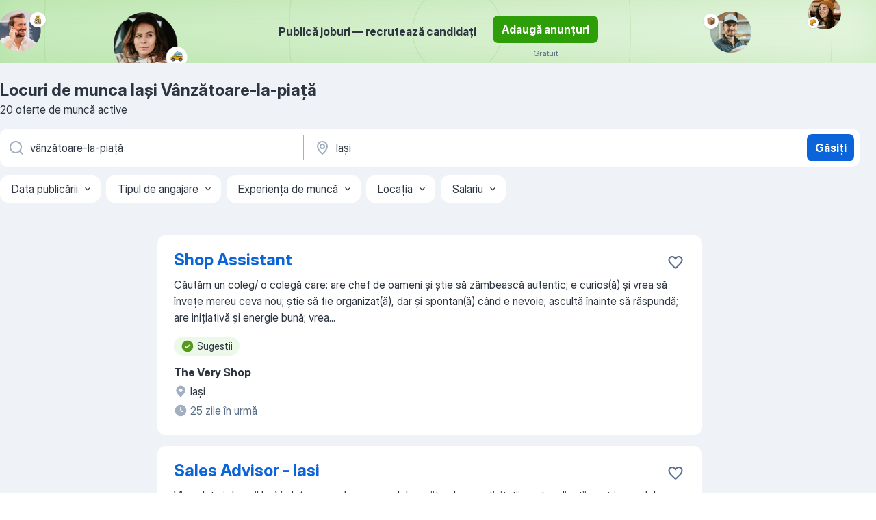

--- FILE ---
content_type: text/html
request_url: https://ro.jooble.org/locuri-de-munca-v%C3%A2nz%C4%83toare+la+pia%C8%9B%C4%83/Ia%C5%9Fi
body_size: 88619
content:
<!DOCTYPE html><html lang="ro" xmlns="http://www.w3.org/1999/xhtml"><head><meta charset="utf-8"><link data-chunk="app" rel="stylesheet" href="/assets/app.e74890b6eb3fb41ad5bd.css"><link data-chunk="SERP" rel="stylesheet" href="/assets/SERP.386f864c786ed6efe937.css"><meta name="viewport" content="width=device-width,initial-scale=1.0,maximum-scale=5" /><meta property="og:site_name" content="Jooble" /><meta property="og:locale" content="ro" /><meta property="og:type" content="website" /><meta name="msvalidate.01" content="4E93DB804C5CCCD5B3AFF7486D4B2757" /><meta name="format-detection" content="telephone=no"><link rel="preconnect" href="https://www.googletagmanager.com" /><link rel="preconnect" href="https://www.google-analytics.com" /><link rel="dns-prefetch" href="https://www.google.com" /><link rel="dns-prefetch" href="https://apis.google.com" /><link rel="dns-prefetch" href="https://connect.facebook.net" /><link rel="dns-prefetch" href="https://www.facebook.com" /><link href="https://data-ro.jooble.org/assets/fonts/inter-display.css" rel="stylesheet"><link href="https://data-ro.jooble.org/assets/fonts/segoe.css" rel="stylesheet"><link rel="apple-touch-icon" href="/assets/images/favicon/ua/apple-touch-icon.png?v=4" /><link rel="apple-touch-icon" sizes="57x57" href="/assets/images/favicon/ua/apple-touch-icon-57x57.png?v=4" /><link rel="apple-touch-icon" sizes="60x60" href="/assets/images/favicon/ua/apple-touch-icon-60x60.png?v=4" /><link rel="apple-touch-icon" sizes="72x72" href="/assets/images/favicon/ua/apple-touch-icon-72x72.png?v=4" /><link rel="apple-touch-icon" sizes="76x76" href="/assets/images/favicon/ua/apple-touch-icon-76x76.png?v=4" /><link rel="apple-touch-icon" sizes="114x114" href="/assets/images/favicon/ua/apple-touch-icon-114x114.png?v=4" /><link rel="apple-touch-icon" sizes="120x120" href="/assets/images/favicon/ua/apple-touch-icon-120x120.png?v=4" /><link rel="apple-touch-icon" sizes="144x144" href="/assets/images/favicon/ua/apple-touch-icon-144x144.png?v=4" /><link rel="apple-touch-icon" sizes="152x152" href="/assets/images/favicon/ua/apple-touch-icon-152x152.png?v=4" /><link rel="apple-touch-icon" sizes="180x180" href="/assets/images/favicon/ua/apple-touch-icon-180x180.png?v=4" /><link rel="icon" type="image/png" sizes="16x16" href="/assets/images/favicon/ua/favicon-16x16.png?v=4"><link rel="icon" type="image/png" sizes="32x32" href="/assets/images/favicon/ua/favicon-32x32.png?v=4"><link rel="icon" type="image/png" sizes="48x48" href="/assets/images/favicon/ua/android-chrome-48x48.png?v=4"><link rel="icon" type="image/png" sizes="96x96" href="/assets/images/favicon/ua/android-chrome-96x96.png?v=4"><link rel="icon" type="image/png" sizes="144x144" href="/assets/images/favicon/ua/android-chrome-144x144.png?v=4"><link rel="icon" type="image/png" sizes="192x192" href="/assets/images/favicon/ua/android-chrome-192x192.png?v=4"><link rel="icon" type="image/png" sizes="194x194" href="/assets/images/favicon/ua/favicon-194x194.png?v=4"><link rel="icon" type="image/png" sizes="256x256" href="/assets/images/favicon/ua/android-chrome-256x256.png?v=4"><link rel="icon" type="image/png" sizes="384x384" href="/assets/images/favicon/ua/android-chrome-384x384.png?v=4"><link rel="icon" type="image/png" sizes="512x512" href="/assets/images/favicon/ua/android-chrome-512x512.png?v=4"><link rel="shortcut icon" type="image/x-icon" href="/assets/images/favicon/ua/favicon-ua.ico?v=4"><link rel="icon" href="/assets/images/favicon/ua/icon.svg?v=4" sizes="any" type="image/svg+xml"><meta name="msapplication-tooltip" content="Jooble"><meta name="msapplication-config" content="/browserconfig.xml"><meta name="msapplication-TileColor" content="#ffffff"><meta name="msapplication-TileImage" content="/assets/images/favicon/ua/mstile-144x144.png?v=4"><meta name="theme-color" content="#ffffff"><meta name="ir-site-verification-token" content="-1337664224"><script type="text/javascript" charset="utf-8">(function(g,o){g[o]=g[o]||function(){(g[o]['q']=g[o]['q']||[]).push(arguments)},g[o]['t']=1*new Date})(window,'_googCsa'); </script><script>!function(){if('PerformanceLongTaskTiming' in window) {var g=window.__tti={e:[]};g.o = new PerformanceObserver(function(l){g.e = g.e.concat(l.getEntries())});g.o.observe({entryTypes:['longtask']})}}();</script><script>!function(){var e,t,n,i,r={passive:!0,capture:!0},a=new Date,o=function(){i=[],t=-1,e=null,f(addEventListener)},c=function(i,r){e||(e=r,t=i,n=new Date,f(removeEventListener),u())},u=function(){if(t>=0&&t<n-a){var r={entryType:"first-input",name:e.type,target:e.target,cancelable:e.cancelable,startTime:e.timeStamp,processingStart:e.timeStamp+t};i.forEach((function(e){e(r)})),i=[]}},s=function(e){if(e.cancelable){var t=(e.timeStamp>1e12?new Date:performance.now())-e.timeStamp;"pointerdown"==e.type?function(e,t){var n=function(){c(e,t),a()},i=function(){a()},a=function(){removeEventListener("pointerup",n,r),removeEventListener("pointercancel",i,r)};addEventListener("pointerup",n,r),addEventListener("pointercancel",i,r)}(t,e):c(t,e)}},f=function(e){["mousedown","keydown","touchstart","pointerdown"].forEach((function(t){return e(t,s,r)}))},p="hidden"===document.visibilityState?0:1/0;addEventListener("visibilitychange",(function e(t){"hidden"===document.visibilityState&&(p=t.timeStamp,removeEventListener("visibilitychange",e,!0))}),!0);o(),self.webVitals={firstInputPolyfill:function(e){i.push(e),u()},resetFirstInputPolyfill:o,get firstHiddenTime(){return p}}}();</script><title data-rh="true">Urgent! Locuri de muncă: Vânzătoare-la-piață Iaşi - Februarie 2026 - 20 Joburi - Jooble</title><link data-rh="true" rel="canonical" href="https://ro.jooble.org/locuri-de-munca-v%C3%A2nz%C4%83toare+la+pia%C8%9B%C4%83/Ia%C5%9Fi"/><link data-rh="true" hreflang="ro-RO" rel="alternate" href="https://ro.jooble.org/locuri-de-munca-v%C3%A2nz%C4%83toare+la+pia%C8%9B%C4%83/Ia%C5%9Fi"/><meta data-rh="true" name="keywords" content="Locuri de munca Iaşi Vânzătoare-la-piață, locuri de munca"/><meta data-rh="true" name="description" content="Căută-ți locul de muncă: Vânzătoare-la-piață în Iaşi. Angajatori de Top. O metodă, rapidă, gratuită și confortabilă de a găsi un job printre 9.800+ locuri de muncă în România și peste hotare."/><meta data-rh="true" property="og:image" content="/assets/images/open_graph/og_image.png"/><meta data-rh="true" property="og:url" content="https://ro.jooble.org/locuri-de-munca-v%C3%A2nz%C4%83toare+la+pia%C8%9B%C4%83/Ia%C5%9Fi"/><meta data-rh="true" property="og:title" content="Urgent! Locuri de muncă: Vânzătoare-la-piață Iaşi - Februarie 2026 - 20 Joburi - Jooble"/><meta data-rh="true" property="og:description" content="Căută-ți locul de muncă: Vânzătoare-la-piață în Iaşi. Angajatori de Top. O metodă, rapidă, gratuită și confortabilă de a găsi un job printre 9.800+ locuri de muncă în România și peste hotare."/><script data-rh="true" type="application/ld+json">{"@context":"https://schema.org","@type":"BreadcrumbList","itemListElement":[[{"@type":"ListItem","position":1,"item":{"@id":"https://ro.jooble.org","name":"Locuri de muncă"}},{"@type":"ListItem","position":2,"item":{"@id":"https://ro.jooble.org/locuri-de-munca/Ia%C5%9Fi","name":"Locuri de munca Iaşi"}},{"@type":"ListItem","position":3,"item":{"@id":"https://ro.jooble.org/locuri-de-munca-v%C3%A2nz%C4%83toare+la+pia%C8%9B%C4%83","name":"Vânzătoare-la-piață"}},{"@type":"ListItem","position":4,"item":{"name":"Iaşi Vânzătoare-la-piață"}}]]}</script><script data-rh="true" type="application/ld+json">{"@context":"https://schema.org","@type":"ItemList","numberOfItems":20,"itemListElement":[[{"@type":"ListItem","position":1,"url":"https://ro.jooble.org/jdp/2295976056083099081"},{"@type":"ListItem","position":2,"url":"https://ro.jooble.org/jdp/990539750740923939"},{"@type":"ListItem","position":3,"url":"https://ro.jooble.org/jdp/8937967963288855179"},{"@type":"ListItem","position":4,"url":"https://ro.jooble.org/jdp/2237146896116572171"},{"@type":"ListItem","position":5,"url":"https://ro.jooble.org/jdp/-6625430774530120807"},{"@type":"ListItem","position":6,"url":"https://ro.jooble.org/jdp/-4278158895389890742"},{"@type":"ListItem","position":7,"url":"https://ro.jooble.org/jdp/-2620943425565097068"},{"@type":"ListItem","position":8,"url":"https://ro.jooble.org/jdp/-1035921890102917383"},{"@type":"ListItem","position":9,"url":"https://ro.jooble.org/jdp/-7422608399268971360"},{"@type":"ListItem","position":10,"url":"https://ro.jooble.org/jdp/8657473789740494317"},{"@type":"ListItem","position":11,"url":"https://ro.jooble.org/jdp/2398480310436432945"},{"@type":"ListItem","position":12,"url":"https://ro.jooble.org/jdp/8836820120024098242"},{"@type":"ListItem","position":13,"url":"https://ro.jooble.org/jdp/-2732803118842162181"},{"@type":"ListItem","position":14,"url":"https://ro.jooble.org/jdp/6285491946887860084"},{"@type":"ListItem","position":15,"url":"https://ro.jooble.org/jdp/460926140878537505"},{"@type":"ListItem","position":16,"url":"https://ro.jooble.org/jdp/1212474387427393892"},{"@type":"ListItem","position":17,"url":"https://ro.jooble.org/jdp/4435306645993877395"},{"@type":"ListItem","position":18,"url":"https://ro.jooble.org/jdp/3070354167343978734"},{"@type":"ListItem","position":19,"url":"https://ro.jooble.org/jdp/-8450863707517242276"},{"@type":"ListItem","position":20,"url":"https://ro.jooble.org/jdp/6261308577635586006"}]]}</script></head><body ondragstart="return false"><div id="app"><div class="zR2N9v"><div class="_1G2nM4"><div></div><div class="AdTIXI LpO+gI"><div class="VE4p9u"><img class="DQhyy9" src="/assets/images/new_lead_generation_banner/standartManagers/moneyManager.png" alt="recommendations"/><img class="mTzoVA" src="/assets/images/new_lead_generation_banner/standartManagers/carManager.png" alt="recommendations"/><img class="gLHmAV" src="/assets/images/new_lead_generation_banner/standartManagers/boxManager.png" alt="recommendations"/><img class="Xn743Z" src="/assets/images/new_lead_generation_banner/standartManagers/crouasantManager.png" alt="recommendations"/><img class="_69aNPU" src="/assets/images/new_lead_generation_banner/standartManagers/littleCircle.png" alt="ellipse1"/><img class="hZRTn-" src="/assets/images/new_lead_generation_banner/standartManagers/middleCircle.png" alt="ellipse2"/><img class="SnOgsk" src="/assets/images/new_lead_generation_banner/standartManagers/largeCircle.png" alt="ellipse3"/></div><div class="_0nboYv"><p class="vtU8oW">Publică joburi — recrutează candidați</p><div class="IzeitS LmtIb5"><a class="yJhQFR PXIcBe _3JjIut Crhu4V jsQWug cDnkdx" target="_blank" data-test-name="_newLeadGenerationEmployerButton" href="/employer/account/registration?eref=leadgenbanner">Adaugă anunțuri</a><div><p class="G2PPtu">Gratuit</p></div></div></div></div><div id="serpContainer" class="_0CG45k"><div class="+MdXgT"><header class="VavEB9"><div class="qD9dwK"><h1 class="_518B8Z">Locuri de munca Iaşi Vânzătoare-la-piață</h1><div company="p" class="cXVOTD">20 oferte de muncă active</div></div><div class=""><form class="CXE+FW" data-test-name="_searchForm"><div class="tXoMlu"><div class="kySr3o EIHqTW"><div class="H-KSNn"><div class="Y6LTZC RKazSn"><div class="_0vIToK"><svg class="BC4g2E abyhUO gexuVd kPZVKg"><use xlink:href="/assets/sprite.28WIm6xkrflwT8d-mDJl.svg#icon-magnifier-usage"></use></svg><input id="input_:R55j8h:" class="_2cXMBT aHpE4r _5sX2B+" placeholder="Caut oferte de muncă..." type="text" spellcheck="false" name="keyword" autoComplete="off" autoCapitalize="off" data-test-name="_searchFormKeywordInput" aria-label="Indicați ce fel de lucru căutați" value="vânzătoare-la-piață"/></div></div></div></div><div class="kySr3o _9+Weu7"><div class="H-KSNn"><div class="Y6LTZC RKazSn"><div class="_0vIToK"><svg class="BC4g2E abyhUO gexuVd kPZVKg"><use xlink:href="/assets/sprite.28WIm6xkrflwT8d-mDJl.svg#icon-map_marker-usage"></use></svg><input id="tbRegion" class="_2cXMBT aHpE4r _5sX2B+" placeholder="În regiunea..." type="text" spellcheck="false" name="region" autoComplete="off" autoCapitalize="off" data-test-name="_searchFormRegionInput" aria-label="Indicați orașul în care căutați un loc de muncă" value="Iaşi"/></div></div></div></div></div><button type="submit" class="VMdYVt i6dNg1 oUsVL7 xVPKbj ZuTpxY">Găsiți</button></form></div><div class="p7hDF8"><div class="apmZrt" data-test-name="_smartTagsFilter" role="region" aria-label="Filters"><button type="button" class="wYznI5"><span class="_1apRDx">Data publicării</span><svg class="KaSFrq DuJhnH GM7Sgs _398Jb4"><use xlink:href="/assets/sprite.28WIm6xkrflwT8d-mDJl.svg#icon-chevron_down-usage"></use></svg></button><button type="button" class="wYznI5"><span class="_1apRDx">Tipul de angajare</span><svg class="KaSFrq DuJhnH GM7Sgs _398Jb4"><use xlink:href="/assets/sprite.28WIm6xkrflwT8d-mDJl.svg#icon-chevron_down-usage"></use></svg></button><button type="button" class="wYznI5"><span class="_1apRDx">Experiența de muncă</span><svg class="KaSFrq DuJhnH GM7Sgs _398Jb4"><use xlink:href="/assets/sprite.28WIm6xkrflwT8d-mDJl.svg#icon-chevron_down-usage"></use></svg></button><button type="button" class="wYznI5"><span class="_1apRDx">Locația</span><svg class="KaSFrq DuJhnH GM7Sgs _398Jb4"><use xlink:href="/assets/sprite.28WIm6xkrflwT8d-mDJl.svg#icon-chevron_down-usage"></use></svg></button><button type="button" class="wYznI5"><span class="_1apRDx">Salariu</span><svg class="KaSFrq DuJhnH GM7Sgs _398Jb4"><use xlink:href="/assets/sprite.28WIm6xkrflwT8d-mDJl.svg#icon-chevron_down-usage"></use></svg></button></div></div></header><div class="y+s7YY"><div class="Amjssv"><main class="toVmC+" role="main"><div class="NeCPdn" id="topBarContainer"><div class="dKIuea"></div></div><div class="bXbgrv" id="serpContent"><div><div class="infinite-scroll-component__outerdiv"><div class="infinite-scroll-component ZbPfXY _serpContentBlock" style="height:auto;overflow:auto;-webkit-overflow-scrolling:touch"><div><ul class="kiBEcn"><li></li><li><div id="2295976056083099081" data-test-name="_jobCard" class="+n4WEb rHG1ci"><div class="_9q4Aij"><h2 class="jA9gFS dUatPc"><a class="_8w9Ce2 tUC4Fj _6i4Nb0 wtCvxI job_card_link" target="_blank" href="https://ro.jooble.org/jdp/2295976056083099081">Shop Assistant</a></h2><div class="_5A-eEY"><div class="Bdpujj"><button type="button" class="ZapzXe _9WpygY XEfYdx JFkX+L vMdXr7 RNbuqd" data-test-name="jobFavoritesButton__2295976056083099081" aria-label="Salvați oferta de muncă în favorite"><span class="H2e2t1 +gVFyQ"><svg class="KaSFrq JAzKjj _0ng4na"><use xlink:href="/assets/sprite.28WIm6xkrflwT8d-mDJl.svg#icon-heart_outline-usage"></use></svg></span></button></div></div></div><div><div class="QZH8mt"><div class="GEyos4"> Căutăm un coleg/ o colegă care: 
 are chef de oameni și știe să zâmbească autentic; 
 e curios(ă) și vrea să învețe mereu ceva nou; 
 știe să fie organizat(ă), dar și spontan(ă) când e nevoie; 
 ascultă înainte să răspundă; 
 are inițiativă și energie bună; 
 vrea...</div><div class="rvi8+s"><div class="tXxXy-"><div data-name="suggested" data-test-name="_highlightedTag" class="K8ZLnh tag fT460t"><svg class="KaSFrq DuJhnH GeatqJ"><use xlink:href="/assets/sprite.28WIm6xkrflwT8d-mDJl.svg#icon-check_match-usage"></use></svg>Sugestii</div></div></div></div><div class="L4BhzZ wrapper__new_tags_design"><div class="E6E0jY"><div class="pXyhD4 VeoRvG"><div class="heru4z"><p class="z6WlhX" data-test-name="_companyName">The Very Shop</p></div></div><div class="blapLw gj1vO6 fhg31q nxYYVJ" tabindex="-1"><svg class="BC4g2E c6AqqO gexuVd kE3ssB DlQ0Ty icon_gray_soft mdorqd"><use xlink:href="/assets/sprite.28WIm6xkrflwT8d-mDJl.svg#icon-map_marker_filled-usage"></use></svg><div class="caption NTRJBV">Iaşi</div></div><div class="blapLw gj1vO6 fhg31q fGYTou"><svg class="BC4g2E c6AqqO gexuVd kE3ssB DlQ0Ty icon_gray_soft jjtReA"><use xlink:href="/assets/sprite.28WIm6xkrflwT8d-mDJl.svg#icon-clock_filled-usage"></use></svg><div class="caption Vk-5Da">25 zile în urmă</div></div></div></div></div></div></li><li><div id="990539750740923939" data-test-name="_jobCard" class="+n4WEb rHG1ci"><div class="_9q4Aij"><h2 class="jA9gFS dUatPc"><a class="_8w9Ce2 tUC4Fj _6i4Nb0 wtCvxI job_card_link" target="_blank" href="https://ro.jooble.org/jdp/990539750740923939">Sales Advisor - Iasi</a></h2><div class="_5A-eEY"><div class="Bdpujj"><button type="button" class="ZapzXe _9WpygY XEfYdx JFkX+L vMdXr7 RNbuqd" data-test-name="jobFavoritesButton__990539750740923939" aria-label="Salvați oferta de muncă în favorite"><span class="H2e2t1 +gVFyQ"><svg class="KaSFrq JAzKjj _0ng4na"><use xlink:href="/assets/sprite.28WIm6xkrflwT8d-mDJl.svg#icon-heart_outline-usage"></use></svg></span></button></div></div></div><div><div class="QZH8mt"><div class="GEyos4"> Vino alaturi de noi!
 La Vodafone, nu doar ca modelam viitorul conectivitatii pentru clientii nostri - modelam viitorul pentru toti cei care se alatura echipei noastre. 
 Cand te alaturi noua, devii parte dintr-o misiune globala de a conecta oamenii, de a rezolva provocari...</div><div class="rvi8+s"><div class="tXxXy-"><div data-name="suggested" data-test-name="_highlightedTag" class="K8ZLnh tag fT460t"><svg class="KaSFrq DuJhnH GeatqJ"><use xlink:href="/assets/sprite.28WIm6xkrflwT8d-mDJl.svg#icon-check_match-usage"></use></svg>Sugestii</div><div data-name="norma_intreaga" data-test-name="_jobTag" class="K8ZLnh tag _7Amkfs"><div class="uE1IG0" style="background-image:url(/assets/images/tagIconsNew/emoji_briefcase.svg)"></div>Full time</div></div></div></div><div class="L4BhzZ wrapper__new_tags_design"><img src="/css/images/plogo/8.gif" class="yUFQEM" aria-hidden="true" alt="dteCompanyLogo"/><div class="E6E0jY"><div class="pXyhD4 VeoRvG"><div class="heru4z"><p class="z6WlhX" data-test-name="_companyName">Vodafone Romania</p></div></div><div class="blapLw gj1vO6 fhg31q nxYYVJ" tabindex="-1"><svg class="BC4g2E c6AqqO gexuVd kE3ssB DlQ0Ty icon_gray_soft mdorqd"><use xlink:href="/assets/sprite.28WIm6xkrflwT8d-mDJl.svg#icon-map_marker_filled-usage"></use></svg><div class="caption NTRJBV">Iaşi</div></div><div class="blapLw gj1vO6 fhg31q fGYTou"><svg class="BC4g2E c6AqqO gexuVd kE3ssB DlQ0Ty icon_gray_soft jjtReA"><use xlink:href="/assets/sprite.28WIm6xkrflwT8d-mDJl.svg#icon-clock_filled-usage"></use></svg><div class="caption Vk-5Da">16 zile în urmă</div></div></div></div></div></div></li><li><div id="8937967963288855179" data-test-name="_jobCard" class="+n4WEb rHG1ci"><div class="_9q4Aij"><h2 class="jA9gFS dUatPc"><a class="_8w9Ce2 tUC4Fj _6i4Nb0 wtCvxI job_card_link" target="_blank" href="https://ro.jooble.org/jdp/8937967963288855179">Asistent vanzari - Iasi</a></h2><div class="_5A-eEY"><div class="Bdpujj"><button type="button" class="ZapzXe _9WpygY XEfYdx JFkX+L vMdXr7 RNbuqd" data-test-name="jobFavoritesButton__8937967963288855179" aria-label="Salvați oferta de muncă în favorite"><span class="H2e2t1 +gVFyQ"><svg class="KaSFrq JAzKjj _0ng4na"><use xlink:href="/assets/sprite.28WIm6xkrflwT8d-mDJl.svg#icon-heart_outline-usage"></use></svg></span></button></div></div></div><div><div class="QZH8mt"><div class="GEyos4"> Scurta descriere a companiei 
Professional represents for over 25 years, the most performing Romanian approach of complete human resources services on the market. 
We define our approach and evolution through key-words like professionalism, dedication, promptitude, flexibility...</div><div class="rvi8+s"><div class="tXxXy-"><div data-name="suggested" data-test-name="_highlightedTag" class="K8ZLnh tag fT460t"><svg class="KaSFrq DuJhnH GeatqJ"><use xlink:href="/assets/sprite.28WIm6xkrflwT8d-mDJl.svg#icon-check_match-usage"></use></svg>Sugestii</div><div data-name="norma_intreaga" data-test-name="_jobTag" class="K8ZLnh tag _7Amkfs"><div class="uE1IG0" style="background-image:url(/assets/images/tagIconsNew/emoji_briefcase.svg)"></div>Full time</div><div data-name="de_luni_pana_vineri" data-test-name="_jobTag" class="K8ZLnh tag _7Amkfs"><div class="uE1IG0" style="background-image:url(/assets/images/tagIconsNew/emoji_tear_off_calendar.svg)"></div>De luni până la vineri</div></div></div></div><div class="L4BhzZ wrapper__new_tags_design"><img src="/css/images/plogo/8.gif" class="yUFQEM" aria-hidden="true" alt="dteCompanyLogo"/><div class="E6E0jY"><div class="pXyhD4 VeoRvG"><div class="heru4z"><p class="z6WlhX" data-test-name="_companyName">Professional</p></div></div><div class="blapLw gj1vO6 fhg31q nxYYVJ" tabindex="-1"><svg class="BC4g2E c6AqqO gexuVd kE3ssB DlQ0Ty icon_gray_soft mdorqd"><use xlink:href="/assets/sprite.28WIm6xkrflwT8d-mDJl.svg#icon-map_marker_filled-usage"></use></svg><div class="caption NTRJBV">Iaşi</div></div><div class="blapLw gj1vO6 fhg31q fGYTou"><svg class="BC4g2E c6AqqO gexuVd kE3ssB DlQ0Ty icon_gray_soft jjtReA"><use xlink:href="/assets/sprite.28WIm6xkrflwT8d-mDJl.svg#icon-clock_filled-usage"></use></svg><div class="caption Vk-5Da">5 zile în urmă</div></div></div></div></div></div></li><li><div id="2237146896116572171" data-test-name="_jobCard" class="+n4WEb rHG1ci"><div class="_9q4Aij"><h2 class="jA9gFS dUatPc"><a class="_8w9Ce2 tUC4Fj _6i4Nb0 wtCvxI job_card_link" target="_blank" href="https://ro.jooble.org/jdp/2237146896116572171">Vânzător Iași, Aleea Tudor Neculai (F/M)</a></h2><div class="_5A-eEY"><div class="Bdpujj"><button type="button" class="ZapzXe _9WpygY XEfYdx JFkX+L vMdXr7 RNbuqd" data-test-name="jobFavoritesButton__2237146896116572171" aria-label="Salvați oferta de muncă în favorite"><span class="H2e2t1 +gVFyQ"><svg class="KaSFrq JAzKjj _0ng4na"><use xlink:href="/assets/sprite.28WIm6xkrflwT8d-mDJl.svg#icon-heart_outline-usage"></use></svg></span></button></div></div></div><div><div class="QZH8mt"><p class="b97WnG">7350 lei/luna</p><div class="GEyos4"> Sumar 
 În magazinele Lidl, nicio zi nu seamănă cu alta, la fel cum fiecare coleg aduce ceva unic în echipa noastră. Iar ceea ce ne aduce împreună sunt respectul, încrederea și dorința de a face lucrurile și mai bine zi de zi. 
 Vino alături de noi să faci parte dintr...</div><div class="rvi8+s"><div class="tXxXy-"><div data-name="suggested" data-test-name="_highlightedTag" class="K8ZLnh tag fT460t"><svg class="KaSFrq DuJhnH GeatqJ"><use xlink:href="/assets/sprite.28WIm6xkrflwT8d-mDJl.svg#icon-check_match-usage"></use></svg>Sugestii</div><div data-name="norma_intreaga" data-test-name="_jobTag" class="K8ZLnh tag _7Amkfs"><div class="uE1IG0" style="background-image:url(/assets/images/tagIconsNew/emoji_briefcase.svg)"></div>Full time</div><div data-name="de_zi" data-test-name="_jobTag" class="K8ZLnh tag _7Amkfs"><div class="uE1IG0" style="background-image:url(/assets/images/tagIconsNew/emoji_tear_off_calendar.svg)"></div>Tură de zi</div><div data-name="dimineata" data-test-name="_jobTag" class="K8ZLnh tag _7Amkfs"><div class="uE1IG0" style="background-image:url(/assets/images/tagIconsNew/emoji_tear_off_calendar.svg)"></div>Dimineața</div></div></div></div><div class="L4BhzZ wrapper__new_tags_design"><div class="E6E0jY"><div class="pXyhD4 VeoRvG"><div class="heru4z"><p class="z6WlhX" data-test-name="_companyName">Lidl Romania</p></div></div><div class="blapLw gj1vO6 fhg31q nxYYVJ" tabindex="-1"><svg class="BC4g2E c6AqqO gexuVd kE3ssB DlQ0Ty icon_gray_soft mdorqd"><use xlink:href="/assets/sprite.28WIm6xkrflwT8d-mDJl.svg#icon-map_marker_filled-usage"></use></svg><div class="caption NTRJBV">Iaşi</div></div><div class="blapLw gj1vO6 fhg31q fGYTou"><svg class="BC4g2E c6AqqO gexuVd kE3ssB DlQ0Ty icon_gray_soft jjtReA"><use xlink:href="/assets/sprite.28WIm6xkrflwT8d-mDJl.svg#icon-clock_filled-usage"></use></svg><div class="caption Vk-5Da">20 zile în urmă</div></div></div></div></div></div></li><li><div id="-6625430774530120807" data-test-name="_jobCard" class="+n4WEb rHG1ci"><div class="_9q4Aij"><h2 class="jA9gFS dUatPc"><a class="_8w9Ce2 tUC4Fj _6i4Nb0 wtCvxI job_card_link" target="_blank" href="https://ro.jooble.org/jdp/-6625430774530120807">Lucrator comercial</a></h2><div class="_5A-eEY"><div class="Bdpujj"><button type="button" class="ZapzXe _9WpygY XEfYdx JFkX+L vMdXr7 RNbuqd" data-test-name="jobFavoritesButton__-6625430774530120807" aria-label="Salvați oferta de muncă în favorite"><span class="H2e2t1 +gVFyQ"><svg class="KaSFrq JAzKjj _0ng4na"><use xlink:href="/assets/sprite.28WIm6xkrflwT8d-mDJl.svg#icon-heart_outline-usage"></use></svg></span></button></div></div></div><div><div class="QZH8mt"><div class="GEyos4"> Esti o persoana activa, cu atitudine pozitiva si iti place contactul cu oamenii? Alatura-te echipei KiK, un brand international de retail, in rolul de Lucrator Comercial! 
 Ce ne dorim de la tine: 
 Experienta minima in domeniul retail / vanzari/ relatii clienti 
 Seriozitate...</div><div class="rvi8+s"><div class="tXxXy-"><div data-name="suggested" data-test-name="_highlightedTag" class="K8ZLnh tag fT460t"><svg class="KaSFrq DuJhnH GeatqJ"><use xlink:href="/assets/sprite.28WIm6xkrflwT8d-mDJl.svg#icon-check_match-usage"></use></svg>Sugestii</div><div data-name="contract" data-test-name="_jobTag" class="K8ZLnh tag _7Amkfs"><div class="uE1IG0" style="background-image:url(/assets/images/tagIconsNew/emoji_briefcase.svg)"></div>Contract de muncă</div><div data-name="perioada_nedeterminata" data-test-name="_jobTag" class="K8ZLnh tag _7Amkfs"><div class="uE1IG0" style="background-image:url(/assets/images/tagIconsNew/emoji_briefcase.svg)"></div>Perioadă nedeterminată</div><div data-name="ocazional" data-test-name="_jobTag" class="K8ZLnh tag _7Amkfs"><div class="uE1IG0" style="background-image:url(/assets/images/tagIconsNew/emoji_briefcase.svg)"></div>Lucru ocazional</div><div data-name="weekend" data-test-name="_jobTag" class="K8ZLnh tag _7Amkfs"><div class="uE1IG0" style="background-image:url(/assets/images/tagIconsNew/emoji_tear_off_calendar.svg)"></div>Lucru în weekend</div></div></div></div><div class="L4BhzZ wrapper__new_tags_design"><div class="E6E0jY"><div class="pXyhD4 VeoRvG"><div class="heru4z"><p class="z6WlhX" data-test-name="_companyName">KiK</p></div></div><div class="blapLw gj1vO6 fhg31q nxYYVJ" tabindex="-1"><svg class="BC4g2E c6AqqO gexuVd kE3ssB DlQ0Ty icon_gray_soft mdorqd"><use xlink:href="/assets/sprite.28WIm6xkrflwT8d-mDJl.svg#icon-map_marker_filled-usage"></use></svg><div class="caption NTRJBV">Iaşi</div></div><div class="blapLw gj1vO6 fhg31q fGYTou"><svg class="BC4g2E c6AqqO gexuVd kE3ssB DlQ0Ty icon_gray_soft jjtReA"><use xlink:href="/assets/sprite.28WIm6xkrflwT8d-mDJl.svg#icon-clock_filled-usage"></use></svg><div class="caption Vk-5Da">25 zile în urmă</div></div></div></div></div></div></li><li><div id="-4278158895389890742" data-test-name="_jobCard" class="+n4WEb rHG1ci"><div class="_9q4Aij"><h2 class="jA9gFS dUatPc"><a class="_8w9Ce2 tUC4Fj _6i4Nb0 wtCvxI job_card_link" target="_blank" href="https://ro.jooble.org/jdp/-4278158895389890742">Lucrator Comercial</a></h2><div class="_5A-eEY"><div class="Bdpujj"><button type="button" class="ZapzXe _9WpygY XEfYdx JFkX+L vMdXr7 RNbuqd" data-test-name="jobFavoritesButton__-4278158895389890742" aria-label="Salvați oferta de muncă în favorite"><span class="H2e2t1 +gVFyQ"><svg class="KaSFrq JAzKjj _0ng4na"><use xlink:href="/assets/sprite.28WIm6xkrflwT8d-mDJl.svg#icon-heart_outline-usage"></use></svg></span></button></div></div></div><div><div class="QZH8mt"><div class="GEyos4"> Informatii generale: 
 Domeniu de activitate: COMERT 
 Tip norma: cu timp parțial 
 Număr de ore zilnice: 6
 Tip contract: cu durată nedeterminată 
 Modalitate selectie: Interviu 
 Responsabilitati: 
 Încasarea contravalorii produselor și emiterea bonurilor fiscale...</div><div class="rvi8+s"><div class="tXxXy-"><div data-name="suggested" data-test-name="_highlightedTag" class="K8ZLnh tag fT460t"><svg class="KaSFrq DuJhnH GeatqJ"><use xlink:href="/assets/sprite.28WIm6xkrflwT8d-mDJl.svg#icon-check_match-usage"></use></svg>Sugestii</div><div data-name="contract" data-test-name="_jobTag" class="K8ZLnh tag _7Amkfs"><div class="uE1IG0" style="background-image:url(/assets/images/tagIconsNew/emoji_briefcase.svg)"></div>Contract de muncă</div><div data-name="perioada_nedeterminata" data-test-name="_jobTag" class="K8ZLnh tag _7Amkfs"><div class="uE1IG0" style="background-image:url(/assets/images/tagIconsNew/emoji_briefcase.svg)"></div>Perioadă nedeterminată</div></div></div></div><div class="L4BhzZ wrapper__new_tags_design"><div class="E6E0jY"><div class="pXyhD4 VeoRvG"><div class="heru4z"><p class="z6WlhX" data-test-name="_companyName">KiK</p></div></div><div class="blapLw gj1vO6 fhg31q nxYYVJ" tabindex="-1"><svg class="BC4g2E c6AqqO gexuVd kE3ssB DlQ0Ty icon_gray_soft mdorqd"><use xlink:href="/assets/sprite.28WIm6xkrflwT8d-mDJl.svg#icon-map_marker_filled-usage"></use></svg><div class="caption NTRJBV">Iaşi</div></div><div class="blapLw gj1vO6 fhg31q fGYTou"><svg class="BC4g2E c6AqqO gexuVd kE3ssB DlQ0Ty icon_gray_soft jjtReA"><use xlink:href="/assets/sprite.28WIm6xkrflwT8d-mDJl.svg#icon-clock_filled-usage"></use></svg><div class="caption Vk-5Da">5 zile în urmă</div></div></div></div></div></div></li><li><div id="-2620943425565097068" data-test-name="_jobCard" class="+n4WEb rHG1ci"><div class="_9q4Aij"><h2 class="jA9gFS dUatPc"><a class="_8w9Ce2 tUC4Fj _6i4Nb0 wtCvxI job_card_link" target="_blank" href="https://ro.jooble.org/jdp/-2620943425565097068">Vanzator</a></h2><div class="_5A-eEY"><div class="Bdpujj"><button type="button" class="ZapzXe _9WpygY XEfYdx JFkX+L vMdXr7 RNbuqd" data-test-name="jobFavoritesButton__-2620943425565097068" aria-label="Salvați oferta de muncă în favorite"><span class="H2e2t1 +gVFyQ"><svg class="KaSFrq JAzKjj _0ng4na"><use xlink:href="/assets/sprite.28WIm6xkrflwT8d-mDJl.svg#icon-heart_outline-usage"></use></svg></span></button></div></div></div><div><div class="QZH8mt"><div class="GEyos4"> Informatii generale: 
 Domeniu de activitate: COMERT 
 Tip norma: cu normă întreagă 
 Tip contract: cu durată nedeterminată 
 Modalitate selectie: Interviu 
 Job disponibil pentru cetatenii Uniunii Europene 
 Cerinte: 
 cazier curat; 
 orientare către client și...</div><div class="rvi8+s"><div class="tXxXy-"><div data-name="suggested" data-test-name="_highlightedTag" class="K8ZLnh tag fT460t"><svg class="KaSFrq DuJhnH GeatqJ"><use xlink:href="/assets/sprite.28WIm6xkrflwT8d-mDJl.svg#icon-check_match-usage"></use></svg>Sugestii</div><div data-name="norma_intreaga" data-test-name="_jobTag" class="K8ZLnh tag _7Amkfs"><div class="uE1IG0" style="background-image:url(/assets/images/tagIconsNew/emoji_briefcase.svg)"></div>Full time</div><div data-name="contract" data-test-name="_jobTag" class="K8ZLnh tag _7Amkfs"><div class="uE1IG0" style="background-image:url(/assets/images/tagIconsNew/emoji_briefcase.svg)"></div>Contract de muncă</div><div data-name="perioada_nedeterminata" data-test-name="_jobTag" class="K8ZLnh tag _7Amkfs"><div class="uE1IG0" style="background-image:url(/assets/images/tagIconsNew/emoji_briefcase.svg)"></div>Perioadă nedeterminată</div></div></div></div><div class="L4BhzZ wrapper__new_tags_design"><div class="E6E0jY"><div class="pXyhD4 VeoRvG"><div class="heru4z"><p class="z6WlhX" data-test-name="_companyName">Concurs</p></div></div><div class="blapLw gj1vO6 fhg31q nxYYVJ" tabindex="-1"><svg class="BC4g2E c6AqqO gexuVd kE3ssB DlQ0Ty icon_gray_soft mdorqd"><use xlink:href="/assets/sprite.28WIm6xkrflwT8d-mDJl.svg#icon-map_marker_filled-usage"></use></svg><div class="caption NTRJBV">Iaşi</div></div><div class="blapLw gj1vO6 fhg31q fGYTou"><svg class="BC4g2E c6AqqO gexuVd kE3ssB DlQ0Ty icon_gray_soft jjtReA"><use xlink:href="/assets/sprite.28WIm6xkrflwT8d-mDJl.svg#icon-clock_filled-usage"></use></svg><div class="caption Vk-5Da">7 ore în urmă</div></div></div></div></div></div></li><li></li><li><div id="-1035921890102917383" data-test-name="_jobCard" class="+n4WEb rHG1ci"><div class="_9q4Aij"><h2 class="jA9gFS dUatPc"><a class="_8w9Ce2 tUC4Fj _6i4Nb0 wtCvxI job_card_link" target="_blank" href="https://ro.jooble.org/jdp/-1035921890102917383">Asistent vanzari Iasi</a></h2><div class="_5A-eEY"><div class="Bdpujj"><button type="button" class="ZapzXe _9WpygY XEfYdx JFkX+L vMdXr7 RNbuqd" data-test-name="jobFavoritesButton__-1035921890102917383" aria-label="Salvați oferta de muncă în favorite"><span class="H2e2t1 +gVFyQ"><svg class="KaSFrq JAzKjj _0ng4na"><use xlink:href="/assets/sprite.28WIm6xkrflwT8d-mDJl.svg#icon-heart_outline-usage"></use></svg></span></button></div></div></div><div><div class="QZH8mt"><div class="GEyos4"> Calcule preturi in Excel; 
 Redactare oferte; 
 Comunicare cu clientii (email & telefon); 
 Intocmire liste si documente administrative; 
 Urmarire taskuri si organizare activitati; 
 Permisul auto reprezinta un avantaj. 
 Program: Luni Vineri 08:30 17:00

 Requirements...</div><div class="rvi8+s"><div class="tXxXy-"><div data-name="suggested" data-test-name="_highlightedTag" class="K8ZLnh tag fT460t"><svg class="KaSFrq DuJhnH GeatqJ"><use xlink:href="/assets/sprite.28WIm6xkrflwT8d-mDJl.svg#icon-check_match-usage"></use></svg>Sugestii</div><div data-name="norma_intreaga" data-test-name="_jobTag" class="K8ZLnh tag _7Amkfs"><div class="uE1IG0" style="background-image:url(/assets/images/tagIconsNew/emoji_briefcase.svg)"></div>Full time</div><div data-name="de_luni_pana_vineri" data-test-name="_jobTag" class="K8ZLnh tag _7Amkfs"><div class="uE1IG0" style="background-image:url(/assets/images/tagIconsNew/emoji_tear_off_calendar.svg)"></div>De luni până la vineri</div></div></div></div><div class="L4BhzZ wrapper__new_tags_design"><div class="E6E0jY"><div class="pXyhD4 VeoRvG"><div class="heru4z"><p class="z6WlhX" data-test-name="_companyName">PROFESSIONAL</p></div></div><div class="blapLw gj1vO6 fhg31q nxYYVJ" tabindex="-1"><svg class="BC4g2E c6AqqO gexuVd kE3ssB DlQ0Ty icon_gray_soft mdorqd"><use xlink:href="/assets/sprite.28WIm6xkrflwT8d-mDJl.svg#icon-map_marker_filled-usage"></use></svg><div class="caption NTRJBV">Miroslava, județul Iaşi</div></div><div class="blapLw gj1vO6 fhg31q fGYTou"><svg class="BC4g2E c6AqqO gexuVd kE3ssB DlQ0Ty icon_gray_soft jjtReA"><use xlink:href="/assets/sprite.28WIm6xkrflwT8d-mDJl.svg#icon-clock_filled-usage"></use></svg><div class="caption Vk-5Da">7 zile în urmă</div></div></div></div></div></div></li><li><div id="-7422608399268971360" data-test-name="_jobCard" class="+n4WEb rHG1ci"><div class="_9q4Aij"><h2 class="jA9gFS dUatPc"><a class="_8w9Ce2 tUC4Fj _6i4Nb0 wtCvxI job_card_link" target="_blank" href="https://ro.jooble.org/jdp/-7422608399268971360">Asistent Vanzari JYSK Bucium Iasi</a></h2><div class="_5A-eEY"><div class="Bdpujj"><button type="button" class="ZapzXe _9WpygY XEfYdx JFkX+L vMdXr7 RNbuqd" data-test-name="jobFavoritesButton__-7422608399268971360" aria-label="Salvați oferta de muncă în favorite"><span class="H2e2t1 +gVFyQ"><svg class="KaSFrq JAzKjj _0ng4na"><use xlink:href="/assets/sprite.28WIm6xkrflwT8d-mDJl.svg#icon-heart_outline-usage"></use></svg></span></button></div></div></div><div><div class="QZH8mt"><div class="GEyos4">Job Description:  Te entuziasmeaza sa lucrezi in vanzari? Iti doresti sa oferi clientilor cele mai bune servicii in JYSK Romania impreuna cu echipa ta? Iti place sa ai o activitate dinamica? &##128170;
 Atunci tu poti fi Asistentul de Vanzari (f/m) pe care il cautam! &...</div><div class="rvi8+s"><div class="tXxXy-"><div data-name="suggested" data-test-name="_highlightedTag" class="K8ZLnh tag fT460t"><svg class="KaSFrq DuJhnH GeatqJ"><use xlink:href="/assets/sprite.28WIm6xkrflwT8d-mDJl.svg#icon-check_match-usage"></use></svg>Sugestii</div><div data-name="norma_intreaga" data-test-name="_jobTag" class="K8ZLnh tag _7Amkfs"><div class="uE1IG0" style="background-image:url(/assets/images/tagIconsNew/emoji_briefcase.svg)"></div>Full time</div><div data-name="program_flexibil" data-test-name="_jobTag" class="K8ZLnh tag _7Amkfs"><div class="uE1IG0" style="background-image:url(/assets/images/tagIconsNew/emoji_tear_off_calendar.svg)"></div>Program flexibil</div></div></div></div><div class="L4BhzZ wrapper__new_tags_design"><div class="E6E0jY"><div class="pXyhD4 VeoRvG"><div class="heru4z"><p class="z6WlhX" data-test-name="_companyName">JYSK Romania</p></div></div><div class="blapLw gj1vO6 fhg31q nxYYVJ" tabindex="-1"><svg class="BC4g2E c6AqqO gexuVd kE3ssB DlQ0Ty icon_gray_soft mdorqd"><use xlink:href="/assets/sprite.28WIm6xkrflwT8d-mDJl.svg#icon-map_marker_filled-usage"></use></svg><div class="caption NTRJBV">Iaşi</div></div><div class="blapLw gj1vO6 fhg31q fGYTou"><svg class="BC4g2E c6AqqO gexuVd kE3ssB DlQ0Ty icon_gray_soft jjtReA"><use xlink:href="/assets/sprite.28WIm6xkrflwT8d-mDJl.svg#icon-clock_filled-usage"></use></svg><div class="caption Vk-5Da">21 de zile în urmă</div></div></div></div></div></div></li><li><div id="8657473789740494317" data-test-name="_jobCard" class="+n4WEb rHG1ci"><div class="_9q4Aij"><h2 class="jA9gFS dUatPc"><a class="_8w9Ce2 tUC4Fj _6i4Nb0 wtCvxI job_card_link" target="_blank" href="https://ro.jooble.org/jdp/8657473789740494317">Consultant Vanzari</a></h2><div class="_5A-eEY"><div class="Bdpujj"><button type="button" class="ZapzXe _9WpygY XEfYdx JFkX+L vMdXr7 RNbuqd" data-test-name="jobFavoritesButton__8657473789740494317" aria-label="Salvați oferta de muncă în favorite"><span class="H2e2t1 +gVFyQ"><svg class="KaSFrq JAzKjj _0ng4na"><use xlink:href="/assets/sprite.28WIm6xkrflwT8d-mDJl.svg#icon-heart_outline-usage"></use></svg></span></button></div></div></div><div><div class="QZH8mt"><div class="GEyos4"> Rolul presupune gestionarea completă a procesului de vânzare, de la identificarea oportunităților până la menținerea relației post-vânzare. 
 Profilul ideal: 
 Integritate și etică profesională în relația cu clienții și colegii; 
 Abilități foarte bune de comunicare...</div><div class="rvi8+s"><div class="tXxXy-"><div data-name="suggested" data-test-name="_highlightedTag" class="K8ZLnh tag fT460t"><svg class="KaSFrq DuJhnH GeatqJ"><use xlink:href="/assets/sprite.28WIm6xkrflwT8d-mDJl.svg#icon-check_match-usage"></use></svg>Sugestii</div><div data-name="contract" data-test-name="_jobTag" class="K8ZLnh tag _7Amkfs"><div class="uE1IG0" style="background-image:url(/assets/images/tagIconsNew/emoji_briefcase.svg)"></div>Contract de muncă</div><div data-name="termen_lung" data-test-name="_jobTag" class="K8ZLnh tag _7Amkfs"><div class="uE1IG0" style="background-image:url(/assets/images/tagIconsNew/emoji_briefcase.svg)"></div>Termen lung</div></div></div></div><div class="L4BhzZ wrapper__new_tags_design"><div class="E6E0jY"><div class="pXyhD4 VeoRvG"><div class="heru4z"><p class="z6WlhX" data-test-name="_companyName">Fereastra1</p></div></div><div class="blapLw gj1vO6 fhg31q nxYYVJ" tabindex="-1"><svg class="BC4g2E c6AqqO gexuVd kE3ssB DlQ0Ty icon_gray_soft mdorqd"><use xlink:href="/assets/sprite.28WIm6xkrflwT8d-mDJl.svg#icon-map_marker_filled-usage"></use></svg><div class="caption NTRJBV">Iaşi</div></div><div class="blapLw gj1vO6 fhg31q fGYTou"><svg class="BC4g2E c6AqqO gexuVd kE3ssB DlQ0Ty icon_gray_soft jjtReA"><use xlink:href="/assets/sprite.28WIm6xkrflwT8d-mDJl.svg#icon-clock_filled-usage"></use></svg><div class="caption Vk-5Da">3 zile în urmă</div></div></div></div></div></div></li><li><div id="2398480310436432945" data-test-name="_jobCard" class="+n4WEb rHG1ci"><div class="_9q4Aij"><h2 class="jA9gFS dUatPc"><a class="_8w9Ce2 tUC4Fj _6i4Nb0 wtCvxI job_card_link" target="_blank" href="https://ro.jooble.org/jdp/2398480310436432945">End-to-End Sales Officer - Remote (Contractor)</a></h2><div class="_5A-eEY"><div class="Bdpujj"><button type="button" class="ZapzXe _9WpygY XEfYdx JFkX+L vMdXr7 RNbuqd" data-test-name="jobFavoritesButton__2398480310436432945" aria-label="Salvați oferta de muncă în favorite"><span class="H2e2t1 +gVFyQ"><svg class="KaSFrq JAzKjj _0ng4na"><use xlink:href="/assets/sprite.28WIm6xkrflwT8d-mDJl.svg#icon-heart_outline-usage"></use></svg></span></button></div></div></div><div><div class="QZH8mt"><div class="GEyos4"> Immediate interviews this week — contractor, start ASAP 
 Title: End-to-End Sales Officer — Remote (Contractor)
 Location: Remote - Preference Philippines; South East Asia; Poland; Romania; Ukraine 
 Base fee: Commission Only, Month 4 = USD $500–$1,000 / MONTH (Contractor...</div><div class="rvi8+s"><div class="tXxXy-"><div data-name="suggested" data-test-name="_highlightedTag" class="K8ZLnh tag fT460t"><svg class="KaSFrq DuJhnH GeatqJ"><use xlink:href="/assets/sprite.28WIm6xkrflwT8d-mDJl.svg#icon-check_match-usage"></use></svg>Sugestii</div><div data-name="contract" data-test-name="_jobTag" class="K8ZLnh tag _7Amkfs"><div class="uE1IG0" style="background-image:url(/assets/images/tagIconsNew/emoji_briefcase.svg)"></div>Contract de muncă</div><div data-name="lucru_la_distanta" data-test-name="_jobTag" class="K8ZLnh tag _7Amkfs"><div class="uE1IG0" style="background-image:url(/assets/images/tagIconsNew/emoji_globe.svg)"></div>Lucru la distanța</div></div></div></div><div class="L4BhzZ wrapper__new_tags_design"><div class="E6E0jY"><div class="pXyhD4 VeoRvG"><div class="heru4z"><p class="z6WlhX" data-test-name="_companyName">Shae Group</p></div></div><div class="blapLw gj1vO6 fhg31q nxYYVJ" tabindex="-1"><svg class="BC4g2E c6AqqO gexuVd kE3ssB DlQ0Ty icon_gray_soft mdorqd"><use xlink:href="/assets/sprite.28WIm6xkrflwT8d-mDJl.svg#icon-map_marker_filled-usage"></use></svg><div class="caption NTRJBV">Iaşi</div></div><div class="blapLw gj1vO6 fhg31q fGYTou"><svg class="BC4g2E c6AqqO gexuVd kE3ssB DlQ0Ty icon_gray_soft jjtReA"><use xlink:href="/assets/sprite.28WIm6xkrflwT8d-mDJl.svg#icon-clock_filled-usage"></use></svg><div class="caption Vk-5Da">19 zile în urmă</div></div></div></div></div></div></li><li><div id="8836820120024098242" data-test-name="_jobCard" class="+n4WEb rHG1ci"><div class="_9q4Aij"><h2 class="jA9gFS dUatPc"><a class="_8w9Ce2 tUC4Fj _6i4Nb0 wtCvxI job_card_link" target="_blank" href="https://ro.jooble.org/jdp/8836820120024098242">Sales Assistant Asistent Vanzari</a></h2><div class="_5A-eEY"><div class="Bdpujj"><button type="button" class="ZapzXe _9WpygY XEfYdx JFkX+L vMdXr7 RNbuqd" data-test-name="jobFavoritesButton__8836820120024098242" aria-label="Salvați oferta de muncă în favorite"><span class="H2e2t1 +gVFyQ"><svg class="KaSFrq JAzKjj _0ng4na"><use xlink:href="/assets/sprite.28WIm6xkrflwT8d-mDJl.svg#icon-heart_outline-usage"></use></svg></span></button></div></div></div><div><div class="QZH8mt"><div class="GEyos4">&##128227; Dacă ești genul care vrea să facă bani, dar și să aibă impact, citește mai departe. 
 Căutăm Sales Assistants (aka Asistenți de Vânzări) pentru antreprenori din România. 
 Ce ne dorim? 
 Oameni implicați. Oameni care nu dau doar „seen” la oportunități. Pentru...</div><div class="rvi8+s"><div class="tXxXy-"><div data-name="suggested" data-test-name="_highlightedTag" class="K8ZLnh tag fT460t"><svg class="KaSFrq DuJhnH GeatqJ"><use xlink:href="/assets/sprite.28WIm6xkrflwT8d-mDJl.svg#icon-check_match-usage"></use></svg>Sugestii</div><div data-name="program_8_ore" data-test-name="_jobTag" class="K8ZLnh tag _7Amkfs"><div class="uE1IG0" style="background-image:url(/assets/images/tagIconsNew/emoji_briefcase.svg)"></div>8 ore/zi</div><div data-name="lucru_la_distanta" data-test-name="_jobTag" class="K8ZLnh tag _7Amkfs"><div class="uE1IG0" style="background-image:url(/assets/images/tagIconsNew/emoji_globe.svg)"></div>Lucru la distanța</div><div data-name="lucru_acasa" data-test-name="_jobTag" class="K8ZLnh tag _7Amkfs"><div class="uE1IG0" style="background-image:url(/assets/images/tagIconsNew/emoji_round_pushpin.svg)"></div>Lucru acasă</div><div data-name="de_luni_pana_vineri" data-test-name="_jobTag" class="K8ZLnh tag _7Amkfs"><div class="uE1IG0" style="background-image:url(/assets/images/tagIconsNew/emoji_tear_off_calendar.svg)"></div>De luni până la vineri</div></div></div></div><div class="L4BhzZ wrapper__new_tags_design"><div class="E6E0jY"><div class="pXyhD4 VeoRvG"><div class="heru4z"><p class="z6WlhX" data-test-name="_companyName">Brici</p></div></div><div class="blapLw gj1vO6 fhg31q nxYYVJ" tabindex="-1"><svg class="BC4g2E c6AqqO gexuVd kE3ssB DlQ0Ty icon_gray_soft mdorqd"><use xlink:href="/assets/sprite.28WIm6xkrflwT8d-mDJl.svg#icon-map_marker_filled-usage"></use></svg><div class="caption NTRJBV">Iaşi</div></div><div class="blapLw gj1vO6 fhg31q fGYTou"><svg class="BC4g2E c6AqqO gexuVd kE3ssB DlQ0Ty icon_gray_soft jjtReA"><use xlink:href="/assets/sprite.28WIm6xkrflwT8d-mDJl.svg#icon-clock_filled-usage"></use></svg><div class="caption Vk-5Da">28 zile în urmă</div></div></div></div></div></div></li><li><div id="-2732803118842162181" data-test-name="_jobCard" class="+n4WEb rHG1ci"><div class="_9q4Aij"><h2 class="jA9gFS dUatPc"><a class="_8w9Ce2 tUC4Fj _6i4Nb0 wtCvxI job_card_link" target="_blank" href="https://ro.jooble.org/jdp/-2732803118842162181">Order Fulfillment Specialist</a></h2><div class="_5A-eEY"><div class="Bdpujj"><button type="button" class="ZapzXe _9WpygY XEfYdx JFkX+L vMdXr7 RNbuqd" data-test-name="jobFavoritesButton__-2732803118842162181" aria-label="Salvați oferta de muncă în favorite"><span class="H2e2t1 +gVFyQ"><svg class="KaSFrq JAzKjj _0ng4na"><use xlink:href="/assets/sprite.28WIm6xkrflwT8d-mDJl.svg#icon-heart_outline-usage"></use></svg></span></button></div></div></div><div><div class="QZH8mt"><div class="GEyos4">Add your CV to Undelucram.ro platform and we’ll match your skills with the right opportunities as soon as they become available!
 Applicants for the Order Fulfillment Specialist role should apply domain expertise to maintain effective logistics, supply chain, or distribution...</div><div class="rvi8+s"><div class="tXxXy-"><div data-name="suggested" data-test-name="_highlightedTag" class="K8ZLnh tag fT460t"><svg class="KaSFrq DuJhnH GeatqJ"><use xlink:href="/assets/sprite.28WIm6xkrflwT8d-mDJl.svg#icon-check_match-usage"></use></svg>Sugestii</div><div data-name="norma_intreaga" data-test-name="_jobTag" class="K8ZLnh tag _7Amkfs"><div class="uE1IG0" style="background-image:url(/assets/images/tagIconsNew/emoji_briefcase.svg)"></div>Full time</div></div></div></div><div class="L4BhzZ wrapper__new_tags_design"><div class="E6E0jY"><div class="pXyhD4 VeoRvG"><div class="heru4z"><p class="z6WlhX" data-test-name="_companyName">Employers from Romania</p></div></div><div class="blapLw gj1vO6 fhg31q nxYYVJ" tabindex="-1"><svg class="BC4g2E c6AqqO gexuVd kE3ssB DlQ0Ty icon_gray_soft mdorqd"><use xlink:href="/assets/sprite.28WIm6xkrflwT8d-mDJl.svg#icon-map_marker_filled-usage"></use></svg><div class="caption NTRJBV">Iaşi</div></div><div class="blapLw gj1vO6 fhg31q fGYTou"><svg class="BC4g2E c6AqqO gexuVd kE3ssB DlQ0Ty icon_gray_soft jjtReA"><use xlink:href="/assets/sprite.28WIm6xkrflwT8d-mDJl.svg#icon-clock_filled-usage"></use></svg><div class="caption Vk-5Da">O lună în urmă</div></div></div></div></div></div></li><li><div id="6285491946887860084" data-test-name="_jobCard" class="+n4WEb rHG1ci"><div class="_9q4Aij"><h2 class="jA9gFS dUatPc"><a class="_8w9Ce2 tUC4Fj _6i4Nb0 wtCvxI job_card_link" target="_blank" href="https://ro.jooble.org/jdp/6285491946887860084">Business Sales Advisor, Farming- Iasi</a></h2><div class="_5A-eEY"><div class="Bdpujj"><button type="button" class="ZapzXe _9WpygY XEfYdx JFkX+L vMdXr7 RNbuqd" data-test-name="jobFavoritesButton__6285491946887860084" aria-label="Salvați oferta de muncă în favorite"><span class="H2e2t1 +gVFyQ"><svg class="KaSFrq JAzKjj _0ng4na"><use xlink:href="/assets/sprite.28WIm6xkrflwT8d-mDJl.svg#icon-heart_outline-usage"></use></svg></span></button></div></div></div><div><div class="QZH8mt"><div class="GEyos4"> Vino alaturi de noi!
 La Vodafone, nu doar ca modelam viitorul conectivitatii pentru clientii nostri - modelam viitorul pentru toti cei care se alatura echipei noastre 
 Cand te alaturi noua, devii parte dintr-o misiune globala de a conecta oamenii, de a rezolva provocari...</div><div class="rvi8+s"><div class="tXxXy-"><div data-name="suggested" data-test-name="_highlightedTag" class="K8ZLnh tag fT460t"><svg class="KaSFrq DuJhnH GeatqJ"><use xlink:href="/assets/sprite.28WIm6xkrflwT8d-mDJl.svg#icon-check_match-usage"></use></svg>Sugestii</div><div data-name="norma_intreaga" data-test-name="_jobTag" class="K8ZLnh tag _7Amkfs"><div class="uE1IG0" style="background-image:url(/assets/images/tagIconsNew/emoji_briefcase.svg)"></div>Full time</div><div data-name="contract" data-test-name="_jobTag" class="K8ZLnh tag _7Amkfs"><div class="uE1IG0" style="background-image:url(/assets/images/tagIconsNew/emoji_briefcase.svg)"></div>Contract de muncă</div></div></div></div><div class="L4BhzZ wrapper__new_tags_design"><img src="/css/images/plogo/8.gif" class="yUFQEM" aria-hidden="true" alt="dteCompanyLogo"/><div class="E6E0jY"><div class="pXyhD4 VeoRvG"><div class="heru4z"><p class="z6WlhX" data-test-name="_companyName">Vodafone Romania</p></div></div><div class="blapLw gj1vO6 fhg31q nxYYVJ" tabindex="-1"><svg class="BC4g2E c6AqqO gexuVd kE3ssB DlQ0Ty icon_gray_soft mdorqd"><use xlink:href="/assets/sprite.28WIm6xkrflwT8d-mDJl.svg#icon-map_marker_filled-usage"></use></svg><div class="caption NTRJBV">Iaşi</div></div><div class="blapLw gj1vO6 fhg31q fGYTou"><svg class="BC4g2E c6AqqO gexuVd kE3ssB DlQ0Ty icon_gray_soft jjtReA"><use xlink:href="/assets/sprite.28WIm6xkrflwT8d-mDJl.svg#icon-clock_filled-usage"></use></svg><div class="caption Vk-5Da">13 zile în urmă</div></div></div></div></div></div></li><li><div id="460926140878537505" data-test-name="_jobCard" class="+n4WEb rHG1ci"><div class="_9q4Aij"><h2 class="jA9gFS dUatPc"><a class="_8w9Ce2 tUC4Fj _6i4Nb0 wtCvxI job_card_link" target="_blank" href="https://ro.jooble.org/jdp/460926140878537505">Germania - Operatori preluare comenzi (m/f/d) - 17€/oră + bonus, începere imediată</a></h2><div class="_5A-eEY"><div class="Bdpujj"><button type="button" class="ZapzXe _9WpygY XEfYdx JFkX+L vMdXr7 RNbuqd" data-test-name="jobFavoritesButton__460926140878537505" aria-label="Salvați oferta de muncă în favorite"><span class="H2e2t1 +gVFyQ"><svg class="KaSFrq JAzKjj _0ng4na"><use xlink:href="/assets/sprite.28WIm6xkrflwT8d-mDJl.svg#icon-heart_outline-usage"></use></svg></span></button></div></div></div><div><div class="QZH8mt"><div class="GEyos4"> Salariu: 17,00€/oră + bonus de performanță Program de lucru: In ture Tipul de angajare: Cu normă întreagă Ce vă oferim.  Locul de munca se afla in Germania 

 Ce vă oferim: 
 Fără muncă temporară și fără schimbarea constantă a locului de muncă 
 Plăți salariale punctuale...</div><div class="rvi8+s"><div class="tXxXy-"><div data-name="suggested" data-test-name="_highlightedTag" class="K8ZLnh tag fT460t"><svg class="KaSFrq DuJhnH GeatqJ"><use xlink:href="/assets/sprite.28WIm6xkrflwT8d-mDJl.svg#icon-check_match-usage"></use></svg>Sugestii</div><div data-name="norma_intreaga" data-test-name="_jobTag" class="K8ZLnh tag _7Amkfs"><div class="uE1IG0" style="background-image:url(/assets/images/tagIconsNew/emoji_briefcase.svg)"></div>Full time</div><div data-name="termen_lung" data-test-name="_jobTag" class="K8ZLnh tag _7Amkfs"><div class="uE1IG0" style="background-image:url(/assets/images/tagIconsNew/emoji_briefcase.svg)"></div>Termen lung</div><div data-name="temporar" data-test-name="_jobTag" class="K8ZLnh tag _7Amkfs"><div class="uE1IG0" style="background-image:url(/assets/images/tagIconsNew/emoji_briefcase.svg)"></div>Lucru temporar</div><div data-name="imediat" data-test-name="_jobTag" class="K8ZLnh tag _7Amkfs"><div class="uE1IG0" style="background-image:url(/assets/images/tagIconsNew/emoji_round_pushpin.svg)"></div>Start imediat</div><div data-name="de_noapte" data-test-name="_jobTag" class="K8ZLnh tag _7Amkfs"><div class="uE1IG0" style="background-image:url(/assets/images/tagIconsNew/emoji_tear_off_calendar.svg)"></div>Tură de noapte</div></div></div></div><div class="L4BhzZ wrapper__new_tags_design"><div class="E6E0jY"><div class="pXyhD4 VeoRvG"><div class="heru4z"><p class="z6WlhX" data-test-name="_companyName">Tabel GmbH</p></div></div><div class="blapLw gj1vO6 fhg31q nxYYVJ" tabindex="-1"><svg class="BC4g2E c6AqqO gexuVd kE3ssB DlQ0Ty icon_gray_soft mdorqd"><use xlink:href="/assets/sprite.28WIm6xkrflwT8d-mDJl.svg#icon-map_marker_filled-usage"></use></svg><div class="caption NTRJBV">Iaşi</div></div><div class="blapLw gj1vO6 fhg31q fGYTou"><svg class="BC4g2E c6AqqO gexuVd kE3ssB DlQ0Ty icon_gray_soft jjtReA"><use xlink:href="/assets/sprite.28WIm6xkrflwT8d-mDJl.svg#icon-clock_filled-usage"></use></svg><div class="caption Vk-5Da">10 zile în urmă</div></div></div></div></div></div></li><li><div id="1212474387427393892" data-test-name="_jobCard" class="+n4WEb rHG1ci"><div class="_9q4Aij"><h2 class="jA9gFS dUatPc"><a class="_8w9Ce2 tUC4Fj _6i4Nb0 wtCvxI job_card_link" target="_blank" href="https://ro.jooble.org/jdp/1212474387427393892">Consilier Vanzari</a></h2><div class="_5A-eEY"><div class="Bdpujj"><button type="button" class="ZapzXe _9WpygY XEfYdx JFkX+L vMdXr7 RNbuqd" data-test-name="jobFavoritesButton__1212474387427393892" aria-label="Salvați oferta de muncă în favorite"><span class="H2e2t1 +gVFyQ"><svg class="KaSFrq JAzKjj _0ng4na"><use xlink:href="/assets/sprite.28WIm6xkrflwT8d-mDJl.svg#icon-heart_outline-usage"></use></svg></span></button></div></div></div><div><div class="QZH8mt"><div class="GEyos4"> VIVA IMOBILIARE TE VREA ÎN ECHIPĂ! 
 E timpul să-ți descoperi adevăratul potențial! 
 Dacă ești o persoană care care vrea mai mult — mai multă libertate, mai multă recunoaștere și mai multe rezultate — locul tău e la Viva Imobiliare Iași! 
 Aici nu vorbim doar despre...</div><div class="rvi8+s"></div></div><div class="L4BhzZ wrapper__new_tags_design"><div class="E6E0jY"><div class="pXyhD4 VeoRvG"><div class="heru4z"><p class="z6WlhX" data-test-name="_companyName">Viva Imobiliare</p></div></div><div class="blapLw gj1vO6 fhg31q nxYYVJ" tabindex="-1"><svg class="BC4g2E c6AqqO gexuVd kE3ssB DlQ0Ty icon_gray_soft mdorqd"><use xlink:href="/assets/sprite.28WIm6xkrflwT8d-mDJl.svg#icon-map_marker_filled-usage"></use></svg><div class="caption NTRJBV">Iaşi</div></div><div class="blapLw gj1vO6 fhg31q fGYTou"><svg class="BC4g2E c6AqqO gexuVd kE3ssB DlQ0Ty icon_gray_soft jjtReA"><use xlink:href="/assets/sprite.28WIm6xkrflwT8d-mDJl.svg#icon-clock_filled-usage"></use></svg><div class="caption Vk-5Da">22 zile în urmă</div></div></div></div></div></div></li><li><div id="4435306645993877395" data-test-name="_jobCard" class="+n4WEb rHG1ci"><div class="_9q4Aij"><h2 class="jA9gFS dUatPc"><a class="_8w9Ce2 tUC4Fj _6i4Nb0 wtCvxI job_card_link" target="_blank" href="https://ro.jooble.org/jdp/4435306645993877395">Consilier Vanzari</a></h2><div class="_5A-eEY"><div class="Bdpujj"><button type="button" class="ZapzXe _9WpygY XEfYdx JFkX+L vMdXr7 RNbuqd" data-test-name="jobFavoritesButton__4435306645993877395" aria-label="Salvați oferta de muncă în favorite"><span class="H2e2t1 +gVFyQ"><svg class="KaSFrq JAzKjj _0ng4na"><use xlink:href="/assets/sprite.28WIm6xkrflwT8d-mDJl.svg#icon-heart_outline-usage"></use></svg></span></button></div></div></div><div><div class="QZH8mt"><div class="GEyos4"> Consilier Vanzari - Il Passo 
 Responsabilitati: 
 Rеalizаrеа obiеctivelor de target alе mаgazinului si plаnul de visuаl merchаndising in conformitate cu ︅︉︉︀︁︄︁instuctiunilе sediului; 
 Oriеntаrе cаtrе cliеnt; 
 Activitаti dе depozit: stocаre, aranjare, verificare...</div><div class="rvi8+s"><div class="tXxXy-"><div data-name="contract" data-test-name="_jobTag" class="K8ZLnh tag _7Amkfs"><div class="uE1IG0" style="background-image:url(/assets/images/tagIconsNew/emoji_briefcase.svg)"></div>Contract de muncă</div><div data-name="perioada_nedeterminata" data-test-name="_jobTag" class="K8ZLnh tag _7Amkfs"><div class="uE1IG0" style="background-image:url(/assets/images/tagIconsNew/emoji_briefcase.svg)"></div>Perioadă nedeterminată</div><div data-name="de_sezon" data-test-name="_jobTag" class="K8ZLnh tag _7Amkfs"><div class="uE1IG0" style="background-image:url(/assets/images/tagIconsNew/emoji_briefcase.svg)"></div>Muncă sezonieră</div><div data-name="program_flexibil" data-test-name="_jobTag" class="K8ZLnh tag _7Amkfs"><div class="uE1IG0" style="background-image:url(/assets/images/tagIconsNew/emoji_tear_off_calendar.svg)"></div>Program flexibil</div></div></div></div><div class="L4BhzZ wrapper__new_tags_design"><div class="E6E0jY"><div class="pXyhD4 VeoRvG"><div class="heru4z"><p class="z6WlhX" data-test-name="_companyName">IL PASSO</p></div></div><div class="blapLw gj1vO6 fhg31q nxYYVJ" tabindex="-1"><svg class="BC4g2E c6AqqO gexuVd kE3ssB DlQ0Ty icon_gray_soft mdorqd"><use xlink:href="/assets/sprite.28WIm6xkrflwT8d-mDJl.svg#icon-map_marker_filled-usage"></use></svg><div class="caption NTRJBV">Iaşi</div></div><div class="blapLw gj1vO6 fhg31q fGYTou"><svg class="BC4g2E c6AqqO gexuVd kE3ssB DlQ0Ty icon_gray_soft jjtReA"><use xlink:href="/assets/sprite.28WIm6xkrflwT8d-mDJl.svg#icon-clock_filled-usage"></use></svg><div class="caption Vk-5Da">4 zile în urmă</div></div></div></div></div></div></li><li><div id="3070354167343978734" data-test-name="_jobCard" class="+n4WEb rHG1ci"><div class="_9q4Aij"><h2 class="jA9gFS dUatPc"><a class="_8w9Ce2 tUC4Fj _6i4Nb0 wtCvxI job_card_link" target="_blank" href="https://ro.jooble.org/jdp/3070354167343978734">Vanzator si Lucrator bucatarie</a></h2><div class="_5A-eEY"><div class="Bdpujj"><button type="button" class="ZapzXe _9WpygY XEfYdx JFkX+L vMdXr7 RNbuqd" data-test-name="jobFavoritesButton__3070354167343978734" aria-label="Salvați oferta de muncă în favorite"><span class="H2e2t1 +gVFyQ"><svg class="KaSFrq JAzKjj _0ng4na"><use xlink:href="/assets/sprite.28WIm6xkrflwT8d-mDJl.svg#icon-heart_outline-usage"></use></svg></span></button></div></div></div><div><div class="QZH8mt"><div class="GEyos4">&nbsp;...<span>dornice să inspire zilnic clienții noștri, dar să le și încânte ziua cu produsele PETRU! 
 Căutăm personal pentru posturile de  </span><b>vânzător </b><span>/ oare  și  preparatori  covrigi si pizza (etapa de coacere). Nu punem accent pe experiență, tot ceea ce trebuie să știi să faci este</span>...&nbsp;</div><div class="rvi8+s"><div class="tXxXy-"><div data-name="contract" data-test-name="_jobTag" class="K8ZLnh tag _7Amkfs"><div class="uE1IG0" style="background-image:url(/assets/images/tagIconsNew/emoji_briefcase.svg)"></div>Contract de muncă</div><div data-name="permanent" data-test-name="_jobTag" class="K8ZLnh tag _7Amkfs"><div class="uE1IG0" style="background-image:url(/assets/images/tagIconsNew/emoji_briefcase.svg)"></div>Lucru permanent</div><div data-name="perioada_nedeterminata" data-test-name="_jobTag" class="K8ZLnh tag _7Amkfs"><div class="uE1IG0" style="background-image:url(/assets/images/tagIconsNew/emoji_briefcase.svg)"></div>Perioadă nedeterminată</div></div></div></div><div class="L4BhzZ wrapper__new_tags_design"><div class="E6E0jY"><div class="pXyhD4 VeoRvG"><div class="heru4z"><p class="z6WlhX" data-test-name="_companyName">Simigeria Petru</p></div></div><div class="blapLw gj1vO6 fhg31q nxYYVJ" tabindex="-1"><svg class="BC4g2E c6AqqO gexuVd kE3ssB DlQ0Ty icon_gray_soft mdorqd"><use xlink:href="/assets/sprite.28WIm6xkrflwT8d-mDJl.svg#icon-map_marker_filled-usage"></use></svg><div class="caption NTRJBV">Iaşi</div></div><div class="blapLw gj1vO6 fhg31q fGYTou"><svg class="BC4g2E c6AqqO gexuVd kE3ssB DlQ0Ty icon_gray_soft jjtReA"><use xlink:href="/assets/sprite.28WIm6xkrflwT8d-mDJl.svg#icon-clock_filled-usage"></use></svg><div class="caption Vk-5Da">21 de zile în urmă</div></div></div></div></div></div></li><li><div id="-8450863707517242276" data-test-name="_jobCard" class="+n4WEb rHG1ci"><div class="_9q4Aij"><h2 class="jA9gFS dUatPc"><a class="_8w9Ce2 tUC4Fj _6i4Nb0 wtCvxI job_card_link" target="_blank" href="https://ro.jooble.org/jdp/-8450863707517242276">Operator Logistica &amp; Suport Magazin Online</a></h2><div class="_5A-eEY"><div class="Bdpujj"><button type="button" class="ZapzXe _9WpygY XEfYdx JFkX+L vMdXr7 RNbuqd" data-test-name="jobFavoritesButton__-8450863707517242276" aria-label="Salvați oferta de muncă în favorite"><span class="H2e2t1 +gVFyQ"><svg class="KaSFrq JAzKjj _0ng4na"><use xlink:href="/assets/sprite.28WIm6xkrflwT8d-mDJl.svg#icon-heart_outline-usage"></use></svg></span></button></div></div></div><div><div class="QZH8mt"><div class="GEyos4"> Se caută o persoană responsabilă, ordonată și consecventă pentru un post de operator logistică într-un magazin online cu produse pentru adulți (sexshop), activitatea desfășurându-se în Iași, zona Podu Roș. Postul este dedicat unei persoane care apreciază un mediu de lucru...</div><div class="rvi8+s"><div class="tXxXy-"><div data-name="contract" data-test-name="_jobTag" class="K8ZLnh tag _7Amkfs"><div class="uE1IG0" style="background-image:url(/assets/images/tagIconsNew/emoji_briefcase.svg)"></div>Contract de muncă</div><div data-name="perioada_nedeterminata" data-test-name="_jobTag" class="K8ZLnh tag _7Amkfs"><div class="uE1IG0" style="background-image:url(/assets/images/tagIconsNew/emoji_briefcase.svg)"></div>Perioadă nedeterminată</div><div data-name="prin_telefon" data-test-name="_jobTag" class="K8ZLnh tag _7Amkfs"><div class="uE1IG0" style="background-image:url(/assets/images/tagIconsNew/emoji_briefcase.svg)"></div>Lucru la telefon</div><div data-name="de_luni_pana_vineri" data-test-name="_jobTag" class="K8ZLnh tag _7Amkfs"><div class="uE1IG0" style="background-image:url(/assets/images/tagIconsNew/emoji_tear_off_calendar.svg)"></div>De luni până la vineri</div></div></div></div><div class="L4BhzZ wrapper__new_tags_design"><div class="E6E0jY"><div class="pXyhD4 VeoRvG"><div class="heru4z"><p class="z6WlhX" data-test-name="_companyName">JustLove</p></div></div><div class="blapLw gj1vO6 fhg31q nxYYVJ" tabindex="-1"><svg class="BC4g2E c6AqqO gexuVd kE3ssB DlQ0Ty icon_gray_soft mdorqd"><use xlink:href="/assets/sprite.28WIm6xkrflwT8d-mDJl.svg#icon-map_marker_filled-usage"></use></svg><div class="caption NTRJBV">Iaşi</div></div><div class="blapLw gj1vO6 fhg31q fGYTou"><svg class="BC4g2E c6AqqO gexuVd kE3ssB DlQ0Ty icon_gray_soft jjtReA"><use xlink:href="/assets/sprite.28WIm6xkrflwT8d-mDJl.svg#icon-clock_filled-usage"></use></svg><div class="caption Vk-5Da">23 zile în urmă</div></div></div></div></div></div></li><li><div id="6261308577635586006" data-test-name="_jobCard" class="+n4WEb rHG1ci"><div class="_9q4Aij"><h2 class="jA9gFS dUatPc"><a class="_8w9Ce2 tUC4Fj _6i4Nb0 wtCvxI job_card_link" target="_blank" href="https://ro.jooble.org/jdp/6261308577635586006">Gestionar depozit - piese auto</a></h2><div class="_5A-eEY"><div class="Bdpujj"><button type="button" class="ZapzXe _9WpygY XEfYdx JFkX+L vMdXr7 RNbuqd" data-test-name="jobFavoritesButton__6261308577635586006" aria-label="Salvați oferta de muncă în favorite"><span class="H2e2t1 +gVFyQ"><svg class="KaSFrq JAzKjj _0ng4na"><use xlink:href="/assets/sprite.28WIm6xkrflwT8d-mDJl.svg#icon-heart_outline-usage"></use></svg></span></button></div></div></div><div><div class="QZH8mt"><div class="GEyos4"> Responsabilitati: 
 Efectueaza receptia cantitativa si calitativa a produselor primite de la depozitul central, in baza documentelor de insotire; 
 Semnaleaza orice neconformitate aparuta din punct de vedere calitativ si cantitativ; 
 Pregateste comenzile pentru clienti...</div><div class="rvi8+s"></div></div><div class="L4BhzZ wrapper__new_tags_design"><div class="E6E0jY"><div class="pXyhD4 VeoRvG"><div class="heru4z"><p class="z6WlhX" data-test-name="_companyName">Conex Distribution</p></div></div><div class="blapLw gj1vO6 fhg31q nxYYVJ" tabindex="-1"><svg class="BC4g2E c6AqqO gexuVd kE3ssB DlQ0Ty icon_gray_soft mdorqd"><use xlink:href="/assets/sprite.28WIm6xkrflwT8d-mDJl.svg#icon-map_marker_filled-usage"></use></svg><div class="caption NTRJBV">Iaşi</div></div><div class="blapLw gj1vO6 fhg31q fGYTou"><svg class="BC4g2E c6AqqO gexuVd kE3ssB DlQ0Ty icon_gray_soft jjtReA"><use xlink:href="/assets/sprite.28WIm6xkrflwT8d-mDJl.svg#icon-clock_filled-usage"></use></svg><div class="caption Vk-5Da">19 zile în urmă</div></div></div></div></div></div></li></ul></div></div></div></div><div><ul class="Tc5shQ"><li class="Qd0Rgy"><a class="FP8lJN _03rTs6 Vn-J9t cD1XVR aLnNkU _7Aj0uZ" data-test-name="_pagination-1" textDecorationStyle="solid">1</a></li><li class="Qd0Rgy"><a class="FP8lJN _03rTs6 Vn-J9t cD1XVR aLnNkU" data-test-name="_pagination-2" textDecorationStyle="solid" href="https://ro.jooble.org/locuri-de-munca-vânzătoare+la+piaț ă/Iaşi?p=2">2</a></li></ul></div><div class="qWa-mP"><ul class="IuEQFz"><li class="weGQ-7"><a href="https://ro.jooble.org" class="zrKtGv button_simple button_size_M button_size_M_simple b-nCka f+3hKW "><svg class="BC4g2E c6AqqO GaJkmy Q8nh2j PWglxN"><use xlink:href="/assets/sprite.28WIm6xkrflwT8d-mDJl.svg#icon-chevron_down-usage"></use></svg><span class="ASRh9- caption_simple">Locuri de muncă</span></a></li><li class="weGQ-7"><a href="https://ro.jooble.org/locuri-de-munca/Ia%C5%9Fi" class="zrKtGv button_simple button_size_M button_size_M_simple b-nCka f+3hKW "><svg class="BC4g2E c6AqqO GaJkmy Q8nh2j PWglxN"><use xlink:href="/assets/sprite.28WIm6xkrflwT8d-mDJl.svg#icon-chevron_down-usage"></use></svg><span class="ASRh9- caption_simple">Locuri de munca Iaşi</span></a></li><li class="weGQ-7"><a href="https://ro.jooble.org/locuri-de-munca-v%C3%A2nz%C4%83toare+la+pia%C8%9B%C4%83" class="zrKtGv button_simple button_size_M button_size_M_simple b-nCka f+3hKW "><svg class="BC4g2E c6AqqO GaJkmy Q8nh2j PWglxN"><use xlink:href="/assets/sprite.28WIm6xkrflwT8d-mDJl.svg#icon-chevron_down-usage"></use></svg><span class="ASRh9- caption_simple">Vânzătoare-la-piață</span></a></li><li class="weGQ-7"><a class="zrKtGv button_simple button_size_M button_size_M_simple b-nCka f+3hKW F+Aw68"><span class="ASRh9- caption_simple">Iaşi Vânzătoare-la-piață</span></a></li></ul><nav class="nb5cgS"><button type="button" class="LiPg6c yfjgmv">Căutări populare<!-- --> <svg class="BC4g2E c6AqqO QjROls F6xL61"><use xlink:href="/assets/sprite.28WIm6xkrflwT8d-mDJl.svg#icon-chevron_down-usage"></use></svg></button><div class="sEQtgf yfjgmv"><div class="_3gzL2E"><p class="-fP9eP OfQwt4">Care sunt opțiunile pentru jobul vânzătoare-la-piață?<!-- --> </p><ul class="e9jkGq"><li class="i4VnEi"><a class="_4JVzOi" href="https://ro.jooble.org/locuri-de-munca-vanzatoare-magazin/Ia%C5%9Fi">vanzatoare magazin Iaşi</a></li><li class="i4VnEi"><a class="_4JVzOi" href="https://ro.jooble.org/locuri-de-munca-vanzatoare+inghetata/Ia%C5%9Fi">vanzatoare-inghetata Iaşi</a></li><li class="i4VnEi"><a class="_4JVzOi" href="https://ro.jooble.org/locuri-de-munca-vanzatoare+magazin+imbracaminte/Ia%C5%9Fi">vanzatoare-magazin-imbracaminte Iaşi</a></li><li class="i4VnEi"><a class="_4JVzOi" href="https://ro.jooble.org/locuri-de-munca-vanzatoare+plafar/Ia%C5%9Fi">vanzatoare-plafar Iaşi</a></li><li class="i4VnEi"><a class="_4JVzOi" href="https://ro.jooble.org/locuri-de-munca-vanzatoare+pentru+mall/Ia%C5%9Fi">vanzatoare-pentru-mall Iaşi</a></li><li class="i4VnEi"><a class="_4JVzOi" href="https://ro.jooble.org/locuri-de-munca-vanzatoare+magazin+parfumuri/Ia%C5%9Fi">vanzatoare-magazin-parfumuri Iaşi</a></li><li class="i4VnEi"><a class="_4JVzOi" href="https://ro.jooble.org/locuri-de-munca-vanzatoare+comert/Ia%C5%9Fi">vanzatoare-comert Iaşi</a></li><li class="i4VnEi"><a class="_4JVzOi" href="https://ro.jooble.org/locuri-de-munca-luni-vineri%3A+vanzatoare/Ia%C5%9Fi">luni vineri:-vanzatoare Iaşi</a></li><li class="i4VnEi"><a class="_4JVzOi" href="https://ro.jooble.org/locuri-de-munca-vanzatoare+carrefour/Ia%C5%9Fi">vanzatoare-carrefour Iaşi</a></li><li class="i4VnEi"><a class="_4JVzOi" href="https://ro.jooble.org/locuri-de-munca-vanzatoare+magazin+naturist/Ia%C5%9Fi">vanzatoare-magazin-naturist Iaşi</a></li></ul></div><div class="_3gzL2E"><p class="-fP9eP OfQwt4">Ce alternative la vânzătoare-la-piață sunt disponibile?<!-- --> </p><ul class="e9jkGq"><li class="i4VnEi"><a class="_4JVzOi" href="https://ro.jooble.org/locuri-de-munca-electrician/Ia%C5%9Fi">electrician Iaşi</a></li><li class="i4VnEi"><a class="_4JVzOi" href="https://ro.jooble.org/locuri-de-munca-curier/Ia%C5%9Fi">curier Iaşi</a></li><li class="i4VnEi"><a class="_4JVzOi" href="https://ro.jooble.org/locuri-de-munca-muncitor-necalificat/Ia%C5%9Fi">muncitor necalificat Iaşi</a></li><li class="i4VnEi"><a class="_4JVzOi" href="https://ro.jooble.org/locuri-de-munca-inginer+sudor/Ia%C5%9Fi">inginer-sudor Iaşi</a></li><li class="i4VnEi"><a class="_4JVzOi" href="https://ro.jooble.org/locuri-de-munca-sofer/Ia%C5%9Fi">sofer Iaşi</a></li><li class="i4VnEi"><a class="_4JVzOi" href="https://ro.jooble.org/locuri-de-munca-sofer-cat-b/Ia%C5%9Fi">sofer cat b Iaşi</a></li><li class="i4VnEi"><a class="_4JVzOi" href="https://ro.jooble.org/locuri-de-munca-asistent-medical/Ia%C5%9Fi">asistent medical Iaşi</a></li><li class="i4VnEi"><a class="_4JVzOi" href="https://ro.jooble.org/locuri-de-munca-excavatorist/Ia%C5%9Fi">excavatorist Iaşi</a></li><li class="i4VnEi"><a class="_4JVzOi" href="https://ro.jooble.org/locuri-de-munca-bucatar/Ia%C5%9Fi">bucatar Iaşi</a></li><li class="i4VnEi"><a class="_4JVzOi" href="https://ro.jooble.org/locuri-de-munca-mecanic-auto/Ia%C5%9Fi">mecanic auto Iaşi</a></li></ul></div><div class="_3gzL2E"><p class="-fP9eP OfQwt4">Cât de ușor este să găsiți un loc de muncă?<!-- --> </p><ul class="e9jkGq"><li class="i4VnEi"><a class="_4JVzOi" href="https://ro.jooble.org/queries">Cele mai solicitate oferte de muncă</a></li><li class="i4VnEi"><a class="_4JVzOi" href="https://ro.jooble.org/top-regions">Căutare locuri de muncă după regiune</a></li></ul></div></div></nav></div></div></main></div></div></div></div><table class="kT6a6b"><tbody><tr><td>✨ Varietate de joburi: </td><td>găsește-ți jobul perfect cu Jooble!</td></tr><tr><td>🔥 Posturi de muncă fierbinți: </td><td>cele mai recente locuri de muncă vânzătoare-la-piață pe Jooble</td></tr><tr><td>🤝 Companii verificate: </td><td>angajatori cu condiții de muncă mai bune</td></tr><tr><td>💰 Salarii mari:</td><td>obțineți un loc de muncă bine plătit pe Jooble</td></tr></tbody></table><footer class="grNLAa hGCJ+h"><div class="_93Na0e"><div class="_648FO1"><svg class="BC4g2E abyhUO gexuVd"><use xlink:href="/assets/sprite.28WIm6xkrflwT8d-mDJl.svg#icon-jooble_text_black_logo-usage"></use></svg></div><div class="tb4LPc"><div class="WBjkaK"><p class="-DEO-m USbicF">Mai multe despre Jooble</p><ul class="e6WDED"><li class="M77+Ew"><a class="yLMOym" href="https://ro.jooble.org/info/about">Despre Jooble</a></li><li class="M77+Ew"><a class="yLMOym" href="https://help.jooble.org/ro/support/home" target="_blank">Serviciul asistență</a></li><li class="M77+Ew"><a class="yLMOym" href="https://ro.jooble.org/info/contacts">Contacte</a></li><li class="M77+Ew"><a class="yLMOym" href="https://jooble.org/hiring" target="_blank">Cariere</a></li></ul></div><div class="WBjkaK"><p class="-DEO-m USbicF">Colaborare</p><ul class="e6WDED"><li class="M77+Ew"><a class="yLMOym" href="https://ro.jooble.org/ea/description">Publicaţi un loc de muncă</a></li><li class="M77+Ew"><a class="yLMOym" href="https://ro.jooble.org/partner/ppc">Partajați ofertele de muncă</a></li><li class="M77+Ew"><a class="yLMOym" href="https://ro.jooble.org/blog/" target="_blank">Blog Jooble</a></li></ul></div><div class="WBjkaK"><p class="-DEO-m USbicF">Informație suplimentară</p><ul class="e6WDED"><li class="M77+Ew"><a class="yLMOym" href="https://ro.jooble.org/queries">Căutări populare</a></li><li class="M77+Ew"><a class="yLMOym" href="https://ro.jooble.org">Mii de Locuri de Muncă în România</a></li><li class="M77+Ew"><a class="yLMOym" href="https://ro.jooble.org/info/terms">Condiţii de utilizare</a></li><li class="M77+Ew"><a class="yLMOym" href="https://ro.jooble.org/info/privacy" target="_blank">Politica de confidenţialitate</a></li><div class="WBjkaK"></div><li class="M77+Ew"><a class="yLMOym" href="https://ro.jooble.org/salary">Găsiți salariile</a></li><li class="M77+Ew"><a class="yLMOym" href="https://ro.jooble.org/company">Căutare după companii</a></li></ul></div></div><div class="A7L+wF"><div><button aria-label="facebook" type="button" class="zrKtGv hP5eZr button_size_M _50WIqx WZt+6S _3FqP2- YWoRyP"><svg class="BC4g2E c6AqqO GaJkmy Q8nh2j PWglxN"><use xlink:href="/assets/sprite.28WIm6xkrflwT8d-mDJl.svg#icon-facebook-usage"></use></svg></button></div><div><button aria-label="twitter" type="button" class="zrKtGv hP5eZr button_size_M _50WIqx WZt+6S _3FqP2- YWoRyP"><svg class="BC4g2E c6AqqO GaJkmy Q8nh2j PWglxN"><use xlink:href="/assets/sprite.28WIm6xkrflwT8d-mDJl.svg#icon-twitter-usage"></use></svg></button></div><div><button aria-label="linkedin" type="button" class="zrKtGv hP5eZr button_size_M _50WIqx WZt+6S _3FqP2- YWoRyP"><svg class="BC4g2E c6AqqO GaJkmy Q8nh2j PWglxN"><use xlink:href="/assets/sprite.28WIm6xkrflwT8d-mDJl.svg#icon-linkedin-usage"></use></svg></button></div></div><p class="HsRUcq">© <!-- -->2007<!-- -->-<!-- -->2026<!-- --> <a href="/" aria-label="Jooble">Jooble</a></p></div></footer></div><div class="c1KUpa Qgedi+" role="dialog" aria-label="Meniul lateral" aria-modal="false"><div class="Ux3epL" style="transform:translateX(105%);max-width:288px"><div class="_5QiviQ"><section class="LUpQWD"><button aria-label="Închideți meniul lateral" type="button" class="_1LCFDZ _8XAyO5 ta-KVW d+1Vjj efjaFr"><svg class="BC4g2E c6AqqO GaJkmy KSrxyK"><use xlink:href="/assets/sprite.28WIm6xkrflwT8d-mDJl.svg#icon-cross-usage"></use></svg></button><div class="tmk-A6"><a class="RPYxWE" data-test-name="_logo" aria-label="Mergeţi la pagina principală" href="/"><svg class="KaSFrq cRIBcr DccpLx" data-test-name="_logoMobile" aria-hidden="true"><use xlink:href="/assets/sprite.28WIm6xkrflwT8d-mDJl.svg#icon-jooble_text_logo-usage"></use></svg></a><div class="gaAT+b XIShTL PuKu9L"><div class="_60jNvR">Angajatorii vă vor vedea în baza noastră de date și vor putea singuri să vă ofere locuri de muncă</div><button type="button" class="VMdYVt i6dNg1 sGZShr xVPKbj gasMcI" data-test-name="_hamburgerCreateProfile">Creați un profil</button><div class="gasMcI UfsjyU YD8JjW"><div class="gtzoQW"><button type="button" class="_1nnOqA F3IBiR _7Ekvuv f1l9v5 gasMcI _06XdUE" data-test-name="_hamburgerLogin">Intră<span class="Zbxuhm"><svg class="WTTS2l" viewBox="0 0 24 24" xmlns="http://www.w3.org/2000/svg"><path d="M15.8805 9.29L12.0005 13.17L8.12047 9.29C7.73047 8.9 7.10047 8.9 6.71047 9.29C6.32047 9.68 6.32047 10.31 6.71047 10.7L11.3005 15.29C11.6905 15.68 12.3205 15.68 12.7105 15.29L17.3005 10.7C17.6905 10.31 17.6905 9.68 17.3005 9.29C16.9105 8.91 16.2705 8.9 15.8805 9.29Z"></path></svg></span></button></div></div><button type="button" class="ZapzXe _9WpygY XKnLTx K+TQJ0 gasMcI _43IJm5" data-test-name="_hamburgerForEmployerButton">Pentru Angajator<span class="_67-0p2"><svg class="KaSFrq JAzKjj axho1Y WzZvSm"><use xlink:href="/assets/sprite.28WIm6xkrflwT8d-mDJl.svg#icon-arrow-usage"></use></svg></span></button></div><div class="bGukLa"></div><ul class="z7pNQS"><li><div data-test-name="hamburger_SERP" class="_1LCFDZ _8XAyO5 YFPypm gOcdd7 he4-zr"><span class=""><div class="q4-WVU"><svg class="KaSFrq JAzKjj axho1Y a5T8ra"><use xlink:href="/assets/sprite.28WIm6xkrflwT8d-mDJl.svg#icon-magnifier-usage"></use></svg>Căutare locuri de muncă</div></span></div></li><li><div data-test-name="hamburger_FAVORITES" class="_1LCFDZ _8XAyO5 YFPypm gOcdd7 he4-zr"><span class=""><div class="q4-WVU"><svg class="KaSFrq JAzKjj axho1Y a5T8ra"><use xlink:href="/assets/sprite.28WIm6xkrflwT8d-mDJl.svg#icon-heart_outline-usage"></use></svg>Favorite</div></span></div></li><li><div data-test-name="hamburger_CHATS" class="_1LCFDZ _8XAyO5 YFPypm gOcdd7 he4-zr"><span class=""><div class="q4-WVU"><svg class="KaSFrq JAzKjj axho1Y a5T8ra"><use xlink:href="/assets/sprite.28WIm6xkrflwT8d-mDJl.svg#icon-speech_bubble-usage"></use></svg>Conversație</div></span></div></li><li><div data-test-name="hamburger_NOTIFICATIONS" class="_1LCFDZ _8XAyO5 YFPypm gOcdd7 he4-zr"><span class=""><div class="q4-WVU"><svg class="KaSFrq JAzKjj axho1Y a5T8ra"><use xlink:href="/assets/sprite.28WIm6xkrflwT8d-mDJl.svg#icon-notification-usage"></use></svg>Notificările mele</div></span></div></li><li><a data-test-name="hamburger_SALARY_PAGE" href="https://ro.jooble.org/salary" class="_1LCFDZ _8XAyO5 YFPypm gOcdd7 he4-zr"><span class=""><div class="q4-WVU"><svg class="KaSFrq JAzKjj axho1Y a5T8ra"><use xlink:href="/assets/sprite.28WIm6xkrflwT8d-mDJl.svg#icon-salary_page-usage"></use></svg>Salarii</div></span></a></li><li><div data-test-name="hamburger_SUBSCRIPTIONS" class="_1LCFDZ _8XAyO5 YFPypm gOcdd7 he4-zr"><span class=""><div class="q4-WVU"><svg class="KaSFrq JAzKjj axho1Y a5T8ra"><use xlink:href="/assets/sprite.28WIm6xkrflwT8d-mDJl.svg#icon-mail-usage"></use></svg>Abonări</div></span></div></li></ul><div class="DP5Ir8"></div></div></section></div></div><div style="opacity:0" class="ZiBUB0"></div></div><noscript><img height="1" width="1" style="display:none" src="https://www.facebook.com/tr?id=105024613572435&amp;ev=PageView&amp;noscript=1" alt=""/></noscript><div></div><div class="_9UR5gG"></div><div class="dcbeFB"></div><div class="HxkP1a"></div></div></div><script charset="UTF-8">window.__INITIAL_STATE__ = {"app":{"country":"RO","declensions":{},"designTestStyles":"","favoritesCounter":0,"isFirebasePushEnabled":false,"isMobileDevice":false,"isOfficeUser":false,"isOneTapDisabled":false,"oneClickFilters":[],"origin":"https:\u002F\u002Fro.jooble.org","totalSubscribersAmount":400630,"workTitles":{"ro":"locuri-de-munca"},"language":"ro","htmlLang":"ro","locales":{"ro":{"brandedEmployer.companyPhoto":"Fotografia companiei","chats.questionnaireReviewTime":"De obicei, cererea este examinată în termen de 2 zile lucrătoare","chats.findSimilarJobs":"Găsiți oferte de muncă similare","chats.saveAndGoToChat":"Salvați și treceți la conversație","chats.dontHaveChatsWithEmployers":"Nu aveți încă conversații cu angajatori","chats.enterMessage":"Introduceți mesajul","chats.header":"Conversație","chats.removedAbilityContact":"Pentru siguranța dvs. am anulat posibilitatea de a-l contacta.","chats.correspondenceWillBeHere":"Toată corespondența dvs. cu angajatorii va fi afișată aici","chats.employerBlocked":"Angajatorul este blocat","chats.chatForVacancy":"Conversație la oferta de muncă \u003Ca href={vacancyUrl} target='_blank'\u003E{vacancyTitle}\u003C\u002Fa\u003E în compania \u003Ca href={companyUrl} target='_blank'\u003E{companyTitle}\u003C\u002Fa\u003E","chats.questionnaireSent":"Chestionarul a fost trimis","chats.companyFindsYourProfile":"\u003Ca href={companyUrl} target='_blank'\u003E{companyTitle}\u003C\u002Fa\u003E  a găsit profilul dvs. în baza noastră de date și dorește să vă propună o ofertă de muncă","chats.selectInterlocutor":"Selectați interlocutorul","chats.willSendProfileToEmployer":"Vom trimite profilul dvs. către angajator împreună cu primul mesaj.","chats.additionalQuestions.sendMessage":"Trimiteți un mesaj","chatsMessagePill.1.full":"Bună ziua, puteți să-mi spuneți care este orarul de lucru?","chatsMessagePill.3.full":"Bună ziua, angajarea este oficială?","chatsMessagePill.3.short":"Angajare oficială?","chatsMessagePill.2.full":"Bună ziua, îmi puteți spune dacă oferta de muncă mai este valabilă?","chatsMessagePill.2.short":"Oferta de muncă e valabilă?","chatsMessagePill.0.short":"Care este salariul?","chatsMessagePill.0.full":"Bună ziua, îmi puteți spune la ce salariu mă pot aștepta?","chatsMessagePill.1.short":"Care este orarul de lucru?","crazyPopup.confirmEmailTitle":"Confirmă e-mailul","crazyPopup.receiveJobAlert":"Primiți cea mai recentă notificare de oferte de muncă","crazyPopup.confirmEmailDescription":"Faceți click pe linkul din e-mailul pe care tocmai l-am trimis pe {email}.","cvBuilder.languageFluent":"Fluent","cvBuilder.prompts.rephraseExperience.systemContent":"You are a {jobTitle}","cvBuilder.cvNameIdentity":"\"Identity\"","cvBuilder.previewTitle":"Previzualizare","cvBuilder.changeTemplate":"Schimbare șablon","cvBuilder.retrySuggest":"Încearcați din nou","cvBuilder.certificatesDescription":"Descriere","cvBuilder.prompts.generateSkills.systemContent":"You are a recruitment expert and you are fixing the CV","cvBuilder.prompts.rephraseExperience.userContent":"Rewrite this text from first person. Write the result in {language} without additional descriptions. Text should be not more than 300 symbols and without {text}","cvBuilder.educationSubtitle":"Recomandăm să completați cel mai înalt grad sau calificare al dvs.","cvBuilder.skillsSubtitle":"Enumerați cele 3-5 abilități pe care un angajator le poate aprecia","cvBuilder.languageAdvanced":"Avansat","cvBuilder.languageNoRating":"Fără evaluare -","cvBuilder.workExpDesc":"Descrieți ce ați făcut, sarcinile dvs. zilnice și menționați rezultatele la care ați contribuit.","cvBuilder.selectedCv":"Selectat","cvBuilder.addCertificateBtn":"Adăugați un alt certificat","cvBuilder.replaceSuggest":"Înlocuiți","cvBuilder.fillExperience":"Completați experiența pentru a debloca sugestiile pentru CV","cvBuilder.suggestLoading":"Lucrăm la asta","cvBuilder.fixSpelling":"Corectați greșelile de ortografie","cvBuilder.educationField":"Domeniul de studiu","cvBuilder.educationLevel":"Nivelul de educație","cvBuilder.present":"Prezent","cvBuilder.showFullAgreementButton":"Показати всю інформацію","cvBuilder.suggestHint":"\u003Cb\u003EAveți nevoie de o indicație?\u003C\u002Fb\u003E Începeți cu o schiță sau adăugați propriul text și folosiți instrumentele de mai jos pentru a-l îmbunătăți.","cvBuilder.stepper.skills":"Abilități","cvBuilder.educationSchoolStartYear":"Anul de început","cvBuilder.stepper.about":"Despre mine","cvBuilder.summaryTitle":"Sumar","cvBuilder.prompts.rephraseSummary.systemContent":"You are a recruitment expert and you are fixing the CV","cvBuilder.educationSchoolEndYear":"Anul de sfârșit (sau sfârșitul așteptat)","cvBuilder.experienceEndYear":"Anul de sfârșit","cvBuilder.getDraft":"Primiți o schiță","cvBuilder.personalInfo.subtitle":"Asigurați-vă că potențialul dvs. angajator vă poate contacta","cvBuilder.prompts.fixSpelling.systemContent":"You are a recruitment specialist in creation a CV","cvBuilder.prompts.generateSkills.userContent":"Based on job titles, previous experience and education write list of 10 2-3 words skills that person should add to his CV. Write results in {language}. Write only list of skills without addition text and punctuation as javascript array in valid json string format. Array example: [\"Skill 1\",\"Skills 2\",\"Skill 3\"] . \n\n{skillsData}","cvBuilder.certificatesExpYear":"Anul expirării","cvBuilder.language":"Limba CV-ului: {Language}","cvBuilder.suggestReady":"Sugestia pentru CV-ul dvs. este gata","cvBuilder.firstName":"Prenume","cvBuilder.jobTitle":"Denumirea funcției","cvBuilder.agreement":"Făcând clic pe „Salvare și descărcare”, consimt la colectarea, prelucrarea și utilizarea datelor mele personale, inclusiv a CV-ului și detaliilor de contact, în următoarele scopuri: 1. Prezentarea candidaturii mele potențialilor angajatori sau agenții de recrutare; 2. Contactarea mea în scopul oferirii unor locuri de muncă care ar putea fi de interes pentru mine; 3. Transferul datelor mele către terțe părți, cum ar fi angajatorii sau agențiile de recrutare, pentru a lua în considerare candidatura mea pentru poziții relevante.","cvBuilder.prompts.rephraseSummary.userContent":"Rewrite this text from first person. Write the result in {language} without additional descriptions. Text should be not more than 300 symbols and without. \\n\\n{text}","cvBuilder.skills":"Abilități","cvBuilder.backButton":"Înapoi","cvBuilder.skillN":"Abilitate {n}","cvBuilder.prompts.generateExperience.systemContent":"You are a recruitment expert and you are fixing the CV","cvBuilder.summarySaveButton":"Salvare și descărcare","cvBuilder.certificatesIssueYear":"Anul eliberării","cvBuilder.stillWorking":"Lucrez aici în prezent","cvBuilder.addSkill":"Adăugați o altă abilitate","cvBuilder.cvNameMastery":"\"Mastery\"","cvBuilder.educationSchool":"Numele școlii","cvBuilder.languageNative":"Nativ","cvBuilder.addLanguageBtn":"Adăugați o altă limbă","cvBuilder.stepper.education":"Educație","cvBuilder.certificatesInput":"Numele certificatului\u002Flicenței","cvBuilder.languagesTitle":"Limbi străine","cvBuilder.languageLevel":"Competență","cvBuilder.addProficiency":"Faceți-l mai profesional","cvBuilder.prompts.generateSummary.userContent":"Based on job title, previous experience, education and skills write short summary 300 symbols max that person should add to his CV. Write results in {language}. Write only text with 300 symbols maximum. \\n\\n{summaryData}","cvBuilder.clearSuggest":"Ștergeți","cvBuilder.prompts.fixSpelling.userContent":"Just correct spelling and grammar mistakes in this text and write the result in {language} without additional descriptions. \\n\\n{text}","cvBuilder.certificatesTitle":"Certificate","cvBuilder.addSuggest":"Adăugați la CV","cvBuilder.languageInput":"Limba","cvBuilder.experienceStartYear":"Anul de început","cvBuilder.stepper.experience":"Experiență","cvBuilder.certificatesNotExp":"Nu expiră","cvBuilder.certificatesExample":"Exemplu: Permis de conducere","cvBuilder.prompts.generateSummary.systemContent":"You are a recruitment expert and you are fixing the CV","cvBuilder.languageBegginer":"Începător","cvBuilder.languageIntermediate":"Intermediar","cvBuilder.lastName":"Nume","cvBuilder.contacts":"Contacte","cvBuilder.prompts.generateExperience.userContent":"For a CV file for an experience block write one short experience description template for {jobTitle}.Write 2-5 sentences as items. Write the result in {language}. Do not write title for this block of text","cvBuilder.skillsHint":"Sugestii de competențe pentru {jobTitles}","cvBuilder.cvTemplateAboutMe":"Despre mine","cvBuilder.pickTemplate":"Alegeți un șablon unic pentru a ieși în evidență","cvBuilder.country":"Țara","employerAccount.jdp.StatImpressions":"Arătări: {count}","employerAccount.jdp.StatFeedbacks":" Răspunsuri: {count} ","employerAccount.jdp.StatTitle":" Statistica postului de muncă","employerAccount.jdp.StatViews":" Vizualizări: {count} ","employerAccount.jdp.phonesShowContants":"Afișați contactele","employerAccount.jdp.StatPhoneViews":"Vizualizări telefon: {count}","employerAccountMonetization.hiddenContactTitle":"Angajatorul acceptă doar anchete","employerAccountMonetization.hiddenContactSubtitle":"Trimiteți formularul pentru a contacta angajatorul cu privire la oferta de muncă","dteNotFound.vac.secondaryBtn":"Elimină filtru de căutare","dteNotFound.vac.firstRecommendation":"Asistent personal, care caută joburi pentru tine","dteNotFound.vac.title":"Ne pare rău, dar nu am găsit joburi \"{searchQuery}\"","dteNotFound.vac.secondRecommendation":"Selecție zilnică de joburi actuale","dteNotFound.vac.primaryBtn":"Creează-ți profil","dteNotFound.vac.text":"Crează-ți profil de candidat, iar noi te vom informa despre cele mai actuale joburi publicate pe platformă.","dteNotFound.vac.thirdRecommendation":"Recomandări de joburi, care ți se potrivesc perfect","jobSearchModal.phone.content":"Contactează dacă ești în căutarea unui loc de muncă - de restul ne ocupăm noi.","jobSearchModal.registration.button":"Creare profil","jobSearchModal.registration.title":"Ai obosit să cauți job? Începe să muncești!","jobSearchModal.registration.content":"Creează-ți profil pe Jooble, iar noi îți vom găsi job.","jobSearchModal.phone.title":"Doar un apel - și ai un job nou","dteSeoSnippet.verifiedCompanies":"🤝 Companii verificate: ","dteSeoSnippet.bestWorkingConditions":"angajatori cu condiții de muncă mai bune","dteSeoSnippet.highSalaries":"💰 Salarii mari:","dteSeoSnippet.freshlyVacancies":"cele mai recente locuri de muncă {query} pe Jooble","dteSeoSnippet.perfectJob":"găsește-ți jobul perfect cu Jooble!","dteSeoSnippet.varietyOfVacancies":"✨ Varietate de joburi: ","dteSeoSnippet.hotVacancies":"🔥 Posturi de muncă fierbinți: ","dteSeoSnippet.highlyPaidJob":"obțineți un loc de muncă bine plătit pe Jooble","newLeadGenerationEmployerBanner.title":"Publică joburi — recrutează candidați","newLeadGenerationEmployerBanner.free":"Gratuit","newLeadGenerationEmployerBanner.newYearPromoTitle":"Avem un cadou special pentru tine! 🎁","newLeadGenerationEmployerBanner.newYearPromoButton":"Publică jobul","newLeadGenerationEmployerBanner.newYearPromoText":"7 zile de publicare gratuită a joburilor pentru ați găsi candidații potriviți.","newLeadGenerationEmployerBanner.button":"Adaugă anunțuri","jdpSimilarJobs.modalSubtitle":"Abonați-vă și primiți oferte de muncă similare cu \u003Cstrong\u003E{vacancy}\u003C\u002Fstrong\u003E. Fiți printre primii care aplică!","jdpSimilarJobs.subscribeButton":"Abonați-vă","jdpSimilarJobs.invalidEmailError":"E-mail introdus incorect","jdpSimilarJobs.showMoreJobs":"Afișați oferte de muncă similare","jdpSimilarJobs.modalTitle":"Doriți să primiți mai multe oferte de muncă?","jdpSimilarJobs.title":"Oferte de muncă similare care v-ar putea interesa","jdpSimilarJobs.subtitleWithLocation":"În baza ofertei de muncă {query} din {location}","jdpSimilarJobs.placeholder":"example@mail.com","jdpSimilarJobs.subtitleWithoutLocation":"În baza ofertei de muncă {query}","jdpSimilarJobs.requiredEmailError":"Introduceţi e-mail-ul","notificationCenter.olderJobsTitle":"Oferte de muncă postate anterior","notificationCenter.createProfileOnJooble":"Creați profil pe Jooble","notificationCenter.youHaveNoProfile":"Încă nu aveți un profil","notificationCenter.myNotifications":"Notificările mele","notificationCenter.noNotificationsMsg":"Vom afișa aici oferte noi de muncă îndată ce acestea vor apărea.","notificationCenter.newJobsTitle":"Oferte noi de muncă din momentul ultimei vizite","notificationCenter.createProfileForWatchNotifications":"\u003Ca\u003ECreați un profil\u003C\u002Fa\u003E pe Jooble pentru a putea vedea notificările depsre oferte noi de muncă","notificationCenter.noNotificationsTitle":"Din păcate, încă nu sunt notificări","preciseLocation.lookAtMap":"Vezi pe hartă","preciseLocation.errorLoadMap":"Ne pare rău pentru inconveniențele temporare, a apărut o eroare.\r\nVă rugăm să încercați din nou peste câteva minute.","preciseLocation.hideMap":"Ascunde harta","profile.lastWorkExperienceTitle":"Ultimul loc de muncă","profile.subscribeOnEmail":"Abonați-vă la e-mail","profile.notMandatory":"(opțional)","profile.certificatesTitleV2":"Certificări","profile.phoneConfirmationTitle":"Adaugă numărul tău de telefon","profile.workExperience.moreThanTwoYears":"Mai mult de 2 ani","profile.desiredEmploymentType":"Preferințele dvs. în ceea ce privește angajarea","profile.addWorkExperienceV2":"Spune-ne despre experiența ta","profile.whatJobAreYouLookingForV2":"Ce job cauți?","profile.whatJobIAmLookingFor":"Ce job caut","profile.buttonLabelExperience":"Adaugă loc de muncă","profile.languagesKnowledgeTitle":"Cunoașterea limbilor străine","profile.cityName":"Denumirea orașului","profile.education.unfinished":"Încă învăț aici","profile.educationSubTitleV2":"Profilul cu studiile completate îți oferă mai multe oportunități.","profile.tellALittleAboutYourselfWitnName":"Super, {name}! Povestiți-ne puțin despre dvs","profile.weWillRecomendYou":"Vă vom recomanda altor angajatori pentru oferte de muncă similare","profile.jdp.applyButtonTooltip":"{name}, acum puteți răspunde imediat, fără să completați formularul","profile.desiredSalaryAndEmploymentModalTitle":"Salariu și angajare","profile.employmentType.partial":"part-time employment","profile.to":"Până la:","profile.serp.moreThanAmountVacanciesAvailableForYou":"Mai multe \u003Cstrong\u003E{amount}\u003C\u002Fstrong\u003E oferte de muncă actuale pentru dvs. Găsiți un nou loc de muncă astăzi!","profile.followNewVacancies":"Abonați-vă la ofertele noi de muncă","profile.paidAndUnpaid":"Cu cât descrieți mai detaliat experiența, cu atât aveți mai multe șanse să primiți un răspuns.","profile.oneClickJobApplication":"Răspuns la oferte de muncă \u003Cstrong\u003Eîntr-un click\u003C\u002Fstrong\u003E.","profile.dontHaveExperienceV2":"Nu am experiență","profile.driverLicenses":"Permis de conducere","profile.uploadingPercentage":"{percentage}% încărcat","profile.experienceEndMonth":"Lună","profile.gender":"Sex","profile.selected":"Selectate","profile.cityOfResidence":"Orașul de trai","profile.dontHaveExperience":"Nu am experiență","profile.endYearBeforeStartYear":"Anul absolvirii nu poate fi înaintea anului începerii","profile.whatJobAreYouLookingFor":"Ce fel de job căutați?","profile.period.present":"din {start} până în prezent","profile.educationLevel.middleInProgress":"Elev(ă), încă învăț","profile.salaryFrequency.week":"per week","profile.workExperience.lessThanOneYear":"Până la 1 an","profile.driverLicenseTitle":"Permis de conducere","profile.additionalQuestions.questionsFromEmployer":"Întrebări din partea angajatorului","profile.jobTitleNameV2":"Indicați funcția dvs.","profile.desiredSalary":"Salariul dorit","profile.educationLevel.high":"Superioare","profile.willSeenYouSentCvOnlyV2":"Profilul tău poate fi văzut doar de angajatorii cărora le-ai trimis aplicarea.","profile.emailConfirmationSubTitle":"Pentru a fi la curent cu noile oferte și mesajele angajatorilor","profile.profileConsideredInTwoDays":"De obicei, cererea este examinată în termen de 2 zile lucrătoare","profile.termsAndPolicy":"Continuând să utilizați Jooble, sunteți de acord cu \u003Ca href={policyUrl} target='_blank'\u003E politica de confidențialitate \u003C\u002Fa\u003E și \u003Ca href={termsUrl} target='_blank' \u003E condițiile de utilizare \u003C\u002Fa\u003E","profile.phoneNumber":"Numărul de telefon","profile.monthCountTmpl":"{count, plural, one {# lună} few {# luni} many {# luni} other {# luni}}","profile.deleteEducationData":"Eliminați datele referitoare la studii","profile.enlarge":"Măriți","profile.allEmployers":"Căutare rapidă","profile.languagesKnowledgeV2":"Limbi cunoscute","profile.attachFileHint2":"CV-ul trebuie să aibă până la 5 MB în format txt, .docx, .rtf, .odt sau .pdf.","profile.employmentType.remote":"La distanță","profile.signInOrCreateProfileWithApplyEmail":"Indică adresa de email pentru a aplica la job","profile.graduatedInYear":"Absolvire în anul {year} ","profile.educationLevelHighInProgress":"Student(ă), încă studiez","profile.profileWasSentAndSaved":"{name}, chestionarul dvs. a fost trimis și salvat","profile.addDriverLicense":"Introdu datele permisului de conducere","profile.resume":"CV","profile.workExperienceV2":"Împărtășește-ne experiența profesională pe care o ai.","profile.backToOneVacancy":"Întoarceți-vă la oferte","profile.otherCities":"Alte orașe","profile.recommendForYou":"Vă recomandăm","profile.edit":"Redactați","profile.editWorkExperience":"Editare","profile.languageKnowledgeLevel.advanced":"Avansat","profile.workYears":"Experiența profesională (ani)","profile.signInOrCreateProfileTestTitle":"Conectați-vă sau creați un profil într-un mod convenabil pentru dvs.","profile.driverExperienceTitle":"Specificați categoria permisului de conducere și experiența de conducere","profile.employmentType.temporary":"temporary job","profile.home.personalRecommendationsDescription":"Completați profilul dvs. și primiți ofertele care vi se potrivesc.","profile.yearCountTmpl":"{count, plural, one {# an} few {# ani} many {# ani} other {# ani}}","profile.drivingLicenseCategory":"Categoria permisului de conducere","profile.yearOfBirth":"Anul nașterii","profile.home.personalRecommendations":"Oferte de muncă adaptate la interesele dvs.","profile.buttonLabelCertificate":"Adaugă certificat","profile.languageKnowledgeLevel.fluent":"Fluent","profile.ofYear":"a anului","profile.addEducationV2":"Unde ai urmat studiile?","profile.moreThanYearTmpl":"Mai mult de {count, plural, one {# an} few {# ani} many {# ani} other {# ani}}","profile.brieflyAboutMe":"Pe scurt, despre mine","profile.languagesKnowledge":"Cunoașterea limbilor străine","profile.summaryAboutYouTitle":"Puțin despre dvs.","profile.languageLevel":"Competență","profile.signInOrCreateProfileTitle":"Autentificați-vă sau creați un profil","profile.receiveNotificationsAndJobs":"Primiți notificări de la angajatori și oferte de muncă","profile.educationLevel":"Studii efectuate","profile.genderMale":"Masculin","profile.moreJobOpportunities":"Ai mai multe șanse la joburi care cer deplasări.","profile.certificateTitle":"Denumirea certificatului","profile.enterYourPhoneForEmployer":"Pe care număr de telefon vă poate apela angajatorul?","profile.personalInfo":"Informație personală","profile.workExperienceSubTitleV2":"Adăugă ultimul loc de muncă","profile.desiredJobsTitle":"Ce fel de loc de muncă căutați","profile.turn":"Întoarceți","profile.resumeV2":"Curriculum Vitae (CV)","profile.profileVisibility":"Vizibilitatea profilului","profile.salaryFrequency.hour":"per hour","profile.educationalInstitution":"Instituția de învățământ","profile.findVacancies":"Găsiți locuri de muncă","profile.educationLevel.middle":"Medii","profile.readyWorkAbroadV2":"Muncă în străinătate","profile.shorthandIsAllowed":"Se poate scrie prescurtat","profile.editCertificate":"Editează certificatul","profile.readyWorkAbroad":"Gata să lucrez peste hotare","profile.profileWasSavedAndSaved":"Chestionarul a fost salvat și trimis","profile.createProfileForOpenChats":"Creați un profil și primiți notificări de la angajatori","profile.educationLevelHigh":"Superioare","profile.readyWorkAbroadAndInOtherCitiesAsFemale":"Gata să lucrez în alte orașe și peste hotare","profile.subscribe":"Abonați-vă","profile.searchByVacanciesV2":"Caută joburi...","profile.previousEmployerV2":"Denumirea companiei","profile.photoAnnotation":"Nu utilizați fotografii din vacanțe sau cu alte persoane în cadru","profile.saveProfile":"Salvați profilul","profile.emailConfirmationTitle":"Adaugă adresa ta de email","profile.companyName":"Denumirea companiei","profile.fullDateOfBirthV2":"Introdu data nașterii","profile.email":"Email","profile.home.verifiedEmployers":"Angajatorii propun oferte de muncă","profile.addEmail":"Adaugă e-mail","profile.educationYears":"Ani de studii","profile.popular":"Populare","profile.currency.0":"Euro, €","profile.workTitleAtEmployer":"{title} în {employer}","profile.upToMaxAllowedKeywords":"Până la {maxAllowedProfessionsCount} cuvinte-cheie","profile.certificates":"Certificate","profile.dontCallMe":"Nu doresc să primesc un apel telefonic","profile.brieflyAboutMeV2":"Pe scurt despre mine","profile.addPhoto":"Adaugați foto","profile.completeProfile":"Completați profilul","profile.completedProfile":"Profilul este completat în proporție de {profileCompletion}%.","profile.workExperienceTitle":"Experiența de muncă","profile.workExperience.moreThanOneYear":"Mai mult de 1 an","profile.buttonLabelEducation":"Adaugă educație","profile.acceptedTerms":"Sunt de acord cu \u003Ca href={policy} target=\"_blank\"\u003Epolitica de confidențialitate\u003C\u002Fa\u003E și \u003Ca href={terms}\u003Econdițiile de utilizare\u003C\u002Fa\u003E a site-ului Jooble","profile.willSeenYouSentCvOnly":"Vor vedea doar cei cărora le-ați trimis chestionarul","profile.readyWorkAbroadAsFemale":"Gata să lucrez peste hotare","profile.previousJobTitle":"Funcția ocupată anterior","profile.supplementProfile":"Completați profilul","profile.additionalQuestions.continue":"Continuă","profile.readyToWorkRemotely":"Joburi remote","profile.dontNeedToFillInfo":"Acum nu trebuie să completați informații despre dvs.","profile.driverLicenseCategory":"Categoria permisului de conducere","profile.onlyInterestingForYou":"Căutare lentă","profile.addCertificate":"Adăugați un certificat","profile.drivingLicenseCategoryV2":"Categorie","profile.editLanguage":"Editează limba","profile.home.createProfileNow":"Creați un profil acum","profile.additionalV2":"Opțiuni suplimentare","profile.startYearAfterEndYear":"Începutul studiilor nu poate fi ulterior datei de finalizare","profile.languageKnowledgeLevel.beginner":"Elementar","profile.employmentType.full":"full time","profile.dontHaveLicense":"Fără permis de conducere","profile.aboutDriverExperienceTextTmpl":"Experiența de conducere {driverExperience}. Permis de conducere categoria {driverLicenses}.","profile.newOpportunitiesNowAvailable":"Acum aveți acces la opțiuni noi","profile.buttonLabelLanguage":"Adaugă limbă","profile.filledProfilesAreSeenMoreOften":"Profilele bine completate sunt vizualizate mai des","profile.yearOfGraduation":"Anul de absolvire","profile.firstNameV2":"Numele","profile.backToVacancie":"Înapoi la oferta de muncă ","profile.fillProfileForOpenChats":"Completați profilul dvs. pentru a scrie angajatorului","profile.onlyInterestingForYouV2":"Privat","profile.majorName":"Denumirea specialității","profile.subscribeOnViber":"Abonați-vă pe Viber","profile.recommendationsProfileForNewVacancies":"\u003Cstrong\u003ERecomandări\u003C\u002Fstrong\u003E ale profilului dvs. pentru oferte noi de muncă","profile.invalidBirthDate":"Dată greșită, vă rugăm să verificați","profile.visibilitySubtitle":"Selectează cine îți  poate vedea profilul. Poți modifica această opțiune mai târziu în setări.","profile.fullDateOfBirth.year":"Anul","profile.salaryFrequency.year":"per year","profile.attachResumeV2":"Încarcă fișier","profile.deletePhoto":"Ștergeți fotografia","profile.auth.saveJobNotificationBeforeCreateProfile":"Creați un profil sau conectați-vă pentru a salva oferta de muncă.","profile.home.bannerCreateProfile":"Creați-vă un profil și începeți căutarea unui loc de muncă cu Jooble","profile.languageKnowledgeLevel.dontSpeak":"Nu cunosc","profile.addLanguage":"Adăugați limba","profile.emailPrompt":"Introduceți e-mailul dvs.","profile.workExperience.moreThanThreeYears":"Mai mult de 3 ani","profile.salaryFrequency.shift":"per shift","profile.mainResponsibilitiesV2":"Responsabilități","profile.jdp.fillInProfile":"Aplică","profile.desiredEmployment":"Locul de muncă dorit","profile.educationMajorV2":"Specializare \u002F domeniu","profile.created":"Creat","profile.whatJobIAmLookingForReview":"Ce job cauți","profile.contacts":"Contacte","profile.educationMajor":"Specializare \u002F domeniu","profile.languageKnowledgeLevel.intermediate":"Intermediar","profile.addResume":"Încarcă CV-ul tău","profile.workExperience":"Experiența de muncă","profile.completeProfileToGetJobFaster":"Completați-vă profilul pentru a găsi mai repede un loc de muncă","profile.editEducation":"Editare","profile.lastName":"Nume","profile.selectionVacanciesAccordingRequest":"Selectarea ofertelor de muncă \u003Cstrong\u003Econform cerințelor dvs.\u003C\u002Fstrong\u003E.","profile.backForJobSearching":"Înapoi la căutarea unui loc de muncă","profile.mainResponsibilities":"Responsabilități principale","profile.needAddResumeOrClickCheckbox":"Trebuie să adăugați CV-ul dvs. sau să dați click pe căsuța de selectare dacă nu l-ați adăugat.","profile.apply.callToAction":"Răspundeți","profile.salaryFrequency.month":"per month","profile.uploadPhotoError":"Încărcarea fotografiei a eșuat. Încercați din nou","profile.successProfileCreationPopupTitle":"Felicitări! Ai creat profilul pe Jooble!","profile.goToJobPage":"Accesați pagina ofertei de muncă","profile.skillsAndExperienceTitle":"Pe scurt despre abilitățile tale","profile.successProfileCreationPopupDescription":"Completează profilul — doar 2 întrebări și vei descoperi mai multe joburi potrivite.","profile.searchByVacancies":"Căutare după oferte de muncă","profile.contactsV2":"Contacte","profile.yourProfileWasCreated":"{name}, profilul dvs. a fost creat","profile.description":"Dictați vocal","profile.salaryFrequency.day":"per day","profile.languageLevelV2":"Competență","profile.fullDateOfBirth":"Data nașterii","profile.deleteLanguage":"Eliminați limba selectată","profile.upToMaxAllowedVacancies":"{firstName}, alege joburile care te interesează. Poți adăuga până la 20.","profile.additional":"Suplimentar","profile.noDriverLicense":"Nu am permis de conducere","profile.addRegion":"Adaugă regiune","profile.home.verifiedEmployersDescription":"Angajatorii vă văd în baza noastră de date și vă pot contacta personal pentru a vă propune o ofertă de muncă.","profile.desiredSalaryV2":"Salariu","profile.complete":"Finalizează","profile.fileSizeError":"Selectați un fișier până la  {count} mb","profile.addCertificateV2":"Adaugă certificările","profile.weWillRecomendYouV2":"Toți angajatorii pot vedea profilul tău și te pot contacta prin apel sau mesaj.","profile.header.loginEmployer":"Companie","profile.subscribeToNewVacancies":"Abonați-vă la oferte noi de muncă","profile.whoSeeYourProfileV2":"Setări de vizibilitate ale profilului","profile.subTitle":"Spune-ne câteva lucruri despre tine, iar noi îți vom găsi cele mai potrivite joburi","profile.letsIntroduceOurselves":"Autentificați-vă sau creați un profil într-un mod convenabil pentru dvs.","profile.tellALittleAboutYourself":"Povestiți puțin despre dvs.","profile.createProfileToGetJobFaster":"Creați un profil pentru a găsi mai repede un loc de muncă","profile.deleteCity":"Eliminați orașul","profile.whoSeeYourProfile":"Selectați tipul de căutare a locului de muncă","profile.continueV2":"Următorul pas","profile.saveVacanciesToBackToNotepad":"Puteți \u003Cstrong\u003Esalva ofertele de muncă interesante\u003C\u002Fstrong\u003E într-un jurnal pentru a reveni la ele mai târziu","profile.questionnaireIsConsidered":"De obicei, cererea este examinată în termen de 2 zile lucrătoare. Vă vom anunța prin e-mail sau SMS atunci când angajatorul o va citi","profile.whereDoYouWantToWork":"În ce oraș cauți job?","profile.deleteWorkExperience":"Eliminați datele referitoare la experiența de muncă","profile.educationLevel.highInProgress":"Student(ă), încă studiez","profile.salaryPlaceholder":"De exemplu, {salary}","profile.chooseOneOrSeveralOptions":"Selectați una sau mai multe opțiuni","profile.doYouHaveResume":"Aveți CV?","profile.educationLevelMiddleWithMajor":"Medii de specialitate","profile.describeWhatYouDidAtThisJob":"Descrieți cu ce vă ocupați la acest lucru","profile.attachFileHintV2":"Până la 5 MB PDF, DOCX, DOC, TXT sau ODT","profile.employmentType.internship":"internship","profile.educationTitleV2":"Introdu studiille","profile.educationTitle":"Studii","profile.addLanguageTitleV2":"Limbi cunoscute","profile.emailAddress":"Email","profile.presentTime":"prezent","profile.addWorkExperience":"Adăugați locul de muncă ","profile.addAbout":"Adaugă descrierea abilităților","profile.uploadingFileModifiedDate":"Creat la {dateCreated}","profile.addDriverLicenseReviewLabel":"Adaugă permisul","profile.education":"Studii","profile.driverExperienceCategoryV2":"Experiența de condus","profile.editPersonalInfo":"Informații de bază","profile.attachResume":"Adăugați fișierul cu CV","profile.drivingLicenseContinue":"Finalizează","profile.signInOrCreateProfileWithApplyPhone":"Indică numărul de telefon pentru a aplica la job","profile.driverExperienceCategory":"Experiență de conducere","profile.genderV2":"Gen","profile.editDriverLicense":"Permis de conducere","profile.addPhone":"Adaugă numărul de telefon","profile.currency.2":"Dolar american, $","profile.chooseRegionOfJobSearch":"Indică regiunile în care cauți job, poți selecta mai multe","profile.readyWorkInOtherCitiesAsMale":"Sunt gata să lucrez în alte orașe","profile.searchVacanciesAndApply":"Căutați oferte de muncă interesante și răspundeți printr-un click","profile.genderFemale":"Feminin","profile.languageKnowledgeLevel":"Nivelul cunoașterii","profile.previousEmployer":"Locul de muncă aterior","profile.otherMethods":"Alte modalități","profile.desiredSalaryAndEmployment":"Salariul și locul de muncă dorite","profile.experienceStartMonth":"Lună","profile.desiredSalaryAndEmploymentReview":"Salariu","profile.emailSubTitle":"Vă vom notifica atunci când angajatorul va vizualiza profilul sau va deschide datele de contact","profile.addMoreWorkExperiences":"Adăugați mai multe locuri de muncă","profile.jdp.goToRemoteForm":"Aplică pe site-ul companiei","profile.savedYourProfile":"Profilul dvs. a fost înregistrat","profile.allEmployersV2":"Profil activ","profile.desiredJobsTitleV2":"Ce job cauți?","profile.subscribeOnTelegram":"Abonați-vă pe Telegram","profile.emailTitle":"Specificați adresa de e-mail la care doriți să primiți notificări","profile.firstName":"Prenume","profile.companyNameV2":"Indicați numele companiei","profile.workExperienceReview":"Experiența profesională","profile.certificatesTitle":"Certificate, licențe, ranguri","profile.addCity":"Adăugați orașul","profile.workExperienceInSphere":"Experiența dvs. de muncă în domeniul {sphere}","profile.phoneConfirmationSubTitle":"Așa angajatorul vă va putea contacta mai ușor.","profile.reviewProfile":"Vizualizați profilul","profile.experienceStartYear":"Început","profile.regionRequired":"Vă rugăm să indicați regiunea în care căutați un loc de muncă","profile.deleteDriverLicense":"Eliminați permisul de conducere","profile.readyWorkInOtherCitiesAsFemale":"Sunt gata să lucrez în alte orașe","profile.popularV2":"Cele mai populare","profile.searchVacancies":"Căutați oferte de muncă","profile.period.range":"din {start} până în {end}","profile.chooseAtLeastOne":"Alegeți minim 1","profile.desiredSalaryAndEmploymentV2":"Preferințe legate de job și salariu.","profile.businessPhoto":"Fotografie de afaceri","profile.summaryAboutYourSkills":"Pe scurt, ce trebuie să știe angajatorii despre dvs. și abilitățile dvs.?","profile.jdp.sendProfile":"Aplică","profile.experienceEndYear":"Sfârșit","profile.jobTitleName":"Denumirea funcției ocupate","profile.continueWithoutResume":"Continuați fără CV","profile.educationLevelMiddle":"Medii","profile.lessThanYearTmpl":"Până la {count, plural, one {# an} few {# ani} many {# ani} other {# ani}}","profile.save":"Salvare","profile.deleteEmployentData":"Eliminați datele referitoare la salariu și funcția dorită","profile.registrationCompletionTitle":"Înregistrare finalizată!","profile.readyWorkAbroadAsMale":"Gata să lucrez peste hotare","profile.educationLevel.middleWithMajor":"Medii de specialitate","profile.language":"Limba","profile.telephoneConfirmationTitle":"Confirmarea numărului de telefon","profile.workExperienceSubTitle":"Spune-ne despre experiența ta","profile.addLanguageV2":"Adaugă limbi","profile.ageRestriction":"Înregistrarea este disponibilă doar de la 16 ani","profile.readyWorkAbroadAndInOtherCitiesAsMale":"Gata să lucrez în alte orașe și peste hotare","profile.genderFemaleV2":"Feminin","profile.profileReviewTitle":"Vizualizarea profilului","profile.stillWorkingHere":"Încă lucrez aici","profile.currency.1":"Leu românesc, RON","profile.deleteKeyword":"Eliminați cuvântul-cheie","profile.home.instantResponseDescription":"Aplicați pentru ofertele de muncă în mai puțin de un minut cu un profil Jooble.","profile.fullDateOfBirth.month":"Luna","profile.fullDateOfBirthPlaceholder":"DD \u002F MM \u002F AAAA","profile.deleteCertificates":"Eliminați datele referitoare la certificate","profile.howLongHaveYouWorkedFor":"Cât timp ați lucrat?","profile.header.loginJobSeeker":"Candidat","profile.cityNameV2":"De exemplu: București","profile.educationLevelMiddleInProgress":"Elev(ă), încă învăț","profile.registrationCompletionSubTitle":"{firstName}, completați profilul 100% și primiți de 3 ori mai multe oferte.","profile.youHaveSubscribed":"Sunteți abonat","profile.profileWasSent":"Chestionarul a fost trimis","profile.fullDateOfBirth.day":"Ziua","profile.fileTypeError":"Formatul de fișier nu este disponibil, încercați {type}","profile.whatIsYourName":"Cum ne putem adresa către dvs?","profile.attachFileHint":"Până la 5 MB în format txt, .docx, .rtf, .odt sau .pdf","profile.continue":"Continuă","profile.onlyEmployersIAppliedTo":"Doar acei angajatori ale căror oferte de muncă le-am solicitat","profile.salaryAndEmployment":"Salariul și locul de muncă","profile.educationPeriod":"din {start} până în {end}","profile.uploadingFileError":"Eroare la încărcarea CV-ului. Verificați formatul și dimensiunea fișierului.","profile.addSalary":"Adaugă salariul și programul","profile.from":"De la:","profile.previousJobTitleV2":"Funcția","profile.whatJobIAmLookingForV2":"Ce job cauți","profile.genderMaleV2":"Masculin","profile.addEducation":"Adăugați studii ","profile.title":"Hai să ne cunoaștem!","profile.readyWorkInOtherCities":"Sunt gata să lucrez în alte orașe","profile.describeWhatYouDidAtThisJobV2":"Descrie principalele tale atribuții în acest job.","profile.home.instantResponse":"Răspundeți imediat la ofertele de muncă","profile.toVacanciesList":"Accesați lista ofertelor de muncă","profile.enterTitle":"Introduceți titlul","profile.skipForNow":"Poți adăuga mai târziu","profile.lastNameV2":"Prenumele","profile.desiredEmploymentV2":"Alege formatul","profile.jdp.downloadPdf":"Descărcați în PDF","profile.inputTextAboutForm":"De exemplu: am 10 ani de experiență în domeniul vânzărilor. Sunt o persoană determinată și punctuală.","profile.createProfileForSaveJob":"Creați un profil pentru a salva ofertele de muncă","profile.chooseAnotherPhoto":"Alegeți o altă fotografie","fileBox.uploadingPercentage":"{percentage}% încărcat","fileBox.uploadingFileError":"Eroare la încărcarea CV-ului. Verificați formatul și dimensiunea fișierului.","fileBox.uploadingFileModifiedDate":"Creat la {dateCreated}","profileLanguage.id":"Indoneziană","profileLanguage.lv":"Letonă","profileLanguage.ka":"Georgiană","profileLanguage.sv":"Suedeză","profileLanguage.nl":"Olandeză","profileLanguage.hy":"Armeană","profileLanguage.gd":"Scoțiană","profileLanguage.el":"Greacă","profileLanguage.sk":"Slovacă","profileLanguage.hu":"Maghiară","profileLanguage.th":"Thailandeză","profileLanguage.bs":"Bosniacă","profileLanguage.fr":"Franceză","profileLanguage.ps":"Paștună","profileLanguage.ar":"Arabă","profileLanguage.ur":"Urdu","profileLanguage.my":"Birmană","profileLanguage.uk":"Ucraineană","profileLanguage.az":"Azerbaidjană","profileLanguage.it":"Italiană","profileLanguage.de":"Germană","profileLanguage.mk":"Macedoneană","profileLanguage.bn":"Bengaleza","profileLanguage.kk":"Kazahă","profileLanguage.be":"Bielorusă","profileLanguage.is":"Islandeză","profileLanguage.km":"Khmeră","profileLanguage.sq":"Albaneză","profileLanguage.ms":"Malaieză","profileLanguage.lt":"Lituaniană","profileLanguage.bg":"Bulgară","profileLanguage.fi":"Finlandeză","profileLanguage.sl":"Slovenă","profileLanguage.jv":"Javaneză","profileLanguage.tk":"Turkmenă","profileLanguage.ne":"Nepaleza","profileLanguage.ru":"Rusă","profileLanguage.sw":"Swahili","profileLanguage.tr":"Turcă","profileLanguage.he":"Ebraică","profileLanguage.ja":"Japoneză","profileLanguage.tg":"Tajik","profileLanguage.ko":"Coreeană","profileLanguage.pt":"Portugheză","profileLanguage.ro":"Română","profileLanguage.yi":"Idiș","profileLanguage.hr":"Croată","profileLanguage.et":"Estonă","profileLanguage.cy":"Galeză","profileLanguage.so":"Somaleză","profileLanguage.sr":"Sârbă","profileLanguage.ku":"Kurdă","profileLanguage.vi":"Vietnameză","profileLanguage.es":"Spaniolă","profileLanguage.hi":"Hindi","profileLanguage.zh":"Chineză","profileLanguage.mt":"Malteză","profileLanguage.af":"Afrikaans","profileLanguage.ga":"Irlandeză","profileLanguage.uz":"Uzbekă","profileLanguage.mn":"Mongolă","profileLanguage.da":"Daneză","profileLanguage.ky":"Kirghiză","profileLanguage.fa":"Persană","profileLanguage.lb":"Luxemburgheză","profileLanguage.no":"Norvegiană","profileLanguage.mi":"Maori","profileLanguage.tt":"Tătară","profileLanguage.en":"Engleză","profileLanguage.cs":"Cehă","profileLanguage.pl":"Poloneză","profileLanguage.su":"Sudaneză","applyWithProfile.viewedDesc":"În câteva ore puteți primi un apel sau mesaj. Țineți legătura. Succes!","applyWithProfile.sent":"Chestionarul a fost trimis","applyWithProfile.rejected":"Chestionarul a fost respins","applyWithProfile.findSimilarJobs":"Găsiți oferte de muncă similare","applyWithProfile.vacancyClosedDesc":"Angajatorul a închis oferta de muncă, dar noi am găsit altele similare pentru dvs. Trimiteți în continuare chestionarul dvs. pe Jooble și cu siguranță veți găsi un loc de muncă bun!","applyWithProfile.sentDesc":"De obicei, chestionarul este revizuit în termen de 2 zile lucrătoare. Vă vom notifica prin e-mail sau SMS când angajatorul va face cunoștință cu acesta","applyWithProfile.viewed":"Chestionarul a fost revizuit","applyWithProfile.rejectedDesc":"Dar am găsit pentru dvs. oferte de muncă similare. Trimiteți în continuare chestionarul dvs. pe Jooble și cu siguranță veți găsi un loc de muncă bun!","crazyPopupRegistration.findJobsBasedYourProfile":"Găsiți oferte de muncă în baza informației din profilul dvs.","crazyPopupRegistration.receiveOffersFromEmployers":"Primiți oferte de la angajatori","alertview.jobRecommendationTitle":"Recomandări de locuri de muncă","alertview.allJobs":"Toate locurile de muncă","recommendations.title":"Oferte de muncă recomandate","recommendations.hamburger.itemTitle":"Recomandări","recommendations.profile.completeProfileForSeeRecommendations":"Completați profilul dvs. pentru a vedea recomandările","recommendations.profile.goToRecommendationsPage":"Accesați lista de oferte de muncă recomandate","recommendations.subtitle":"Am analizat profilul dvs. și am găsit oferte de muncă care v-ar putea interesa","recommendations.profile.createProfileForSeeRecommendations":"Creați un profil pentru a vizualiza recomandările","recommendations.goToSearch":"Treceți la căutare","recommendations.emptyText":"Vă vom informa cu siguranță atunci când vor apărea oferte de muncă recomandate pentru dvs.","recommendations.emptyTitle":"Nu aveți încă nicio recomandare","serpHeaderSalary.moreStats":"Mai multe statistici","serpHeaderSalary.averageSalaryTmpl":"Salariu mediu: \u003Cb\u003E{salary}{currency}\u003C\u002Fb\u003E","geolocation.allowAccessForSearchByYourGeoLocation":"Pentru a vedea ofertele de muncă din apropiere, activați accesul la geodate în browser-ul dvs","geolocation.allowAccessToYourGeoLocation":"Permiteți Jooble să primească geodatele dvs.","auth.myPage":"Pagina mea","crazyPopup.yesImLooking":"Da","subscriptions.youHelpUsBecomeBetter":"Dvs ne ajutați să devenim mai buni","error.requiredEmailError":"Introduceţi e-mail-ul","applies.footer":"Păstrăm istoricul răspunsurilor dvs. timp de 6 luni. Răspunsurile anterioare vor fi eliminate","common.chooseFromTheList":"Alegeți din listă","common.invalidEmail":"Adresă de e-mail incorectă","applyProcess.further":"Înainte","home.yourNewJobVacanciesThroughoutYourCountry":"\u003Cspan\u003EJobul dvs. nou,\u003C\u002Fspan\u003E oferte de muncă în  {country}","googleSubscriptionConfirmModal.title":"Abonamentul dvs. a fost creat!","jobLabels.remoteJobLabel":"Lucru la distanță","searchFilters.jobType.title":"Tipul de angajare","applyProcess.tip#4":"Răspunsul companiei poate veni în câteva zile. Nu vă opriți - răspundeți altor posturi vacante!","serp.searchForm.clear":"curat","cvBuilder.educationLevel.master":"Master","fakeJdp.moveToSite":"Accesați {source}","cvBuilder.send":"Salvați","auth.phone.error.alreadyExists":"Acest număr de telefon este deja înregistrat","serp.infoBlock.button":"Vizualizați toate ofertele de muncă","jdpr.selectAndContinueButton":"Selectați tot și continuați","smOnceTwoDay":"o dată la 2 zile","jdp.respond":"Aplica la acest job","voiceInput.error":"Nu am putut recunoaște discursul. Repetați, vă rog","tabBar.profile":"Profil","applyProcess.resume":"CV","auth.weSentYouEmailToResetPassword":"Vă vom trimite un e-mail cu un link pentru resetarea parolei.","home.popularJobsCategories":"Categorii populare de oferte de muncă {countryNameInD}","stopRussiaTitle":"Putin - Hitlerul secolului XXI","common.save":"Salvare","searchFilters.location.miles":"{radius} mile","formGenerator.dateMaxError":"Introduceți data până la  {date}","applyProcess.phoneOrEmailError":"Introduceți adresa dvs. de e-mail sau numărul de telefon","alertView.searchForm.youRecentlySearched":"Nu demult ați căutat","noResult.recommendationTip#2":"Încercați să utilizați o altă cerere de căutare.","common.no":"Nu","cvBuilder.createdNewCv":"V-ați creat un CV nou!","auth.createProfile":"Creați un profil","common.daily":"Zilnic","hamburger.inOtherCountries":"Jooble în alte țări","applyProcess.tip#3":"Excelent! Sunteți pe drumul cel bun. Mai mult feedback - șanse mai mari la căutarea unui loc de muncă.","auth.save":"Salvare","nearMe":"În apropierea mea","serp.minimumSalaryPlaceholder":"Salariul minim","auth.eaForEmployerText":"Pentru Angajator","subscribeByGoogle":"Continuați cu Google","auth.noAccount":"Nu aveți profil pe Jooble?","settings.hideProfile":"Ascundeți profilul","auth.error.invalidEmail":"Vă rugăm să introduceți o adresă de e-mail validă","favorites.emptyTitle":"Nu aveți încă oferte de muncă salvate","cvBuilder.educationLevel.incompleteHigher":"Studii superioare nefinisate","cvBuilder.describeWhatYourDailyDid":"Descrieți lucrul dvs. și sarcinile dvs. zilnice. Aceasta este o secțiune importantă pentru angajatori.","auth.loading":"Se trimite...","applyProcess.requiredFileError":"Nu ați ales file-ul","favorites.emptyText":"Salvați ofertele de muncă interesante pentru a reveni la ele mai târziu","hamburger.companiesList":"Lista companiilor","header.searchForm.clear":"curat","cvBuilder.educationLevel.juniorSpecialist":"Specialist inferior","edit.profileV2":"Editează","favorites.vacanciesHistoryInfo":"Păstrăm istoricul ofertelor dvs. de muncă preferate timp de 6 luni. Ofertele de muncă mai vechi și cele închise vor fi eliminate","auth.thereIsNoUserWithThisEmailAddress":"Utilizator cu un astfel de e-mail nu există","serp.jobsAmount":"{count, plural, one {# post liber} few {# oferte de muncă active} many {# oferte de muncă active} other {# oferte de muncă active}}","searchFilters.jobType.2":"Ocupare temporară","createProfileBannerTitle":"Ai obosit să cauți? Începe să muncești!","applyProcess.or":"sau","googleOneTapConfirmationModal.title":"Primiți joburi noi pe e-mail","userMenu.settings":"Setări de profil","cvBuilder.noWorkExperience":"Fără experiență de muncă","tabBar.job-alerts":"Abonări","subscriptions.receiveOnceAWeek":"Primiți o dată pe săptămână","alertView.mySubscriptions":"Abonamente mele","cvBuilder.fullName":"Nume, Prenume, Patronimic","settings.employersWillNotSeeYourNewPhone":"Angajatorii, cărora le-ați răspuns deja, \u003Cb\u003Enu vor vedea\u003C\u002Fb\u003E numărul nou de telefon","common.monthsForm":"Ianuarie;Februarie;Martie;Aprilie;Mai;Iunie;Iulie;August;Septembrie;Octombrie;Noiembrie;Decembrie","subscribeModalSerp.continueWithGoogle":"Continuați cu Google","companyThumbnailAlt":"{companyName} - fotografii ale companiei №{thumbnailCounter}","subscriptionModal.techError":"Ceva nu a mers bine. Vă rugăm să încercați mai târziu","salaryStats.salaryStatsSearchSalaries":"Căutați salarii","applyProcess.uploadFileTypeError":"Tip de fișier incorect: {types}","applyProcess.threeReasonsToCreateResume":"Trei motive pentru a crea un CV","auth.otp.error.verifyFailed":"Eroare la verificarea codului. Încercați din nou.","errorPage.serverError":"Ne pare rău, a apărut o eroare.Peste câteva minute încearcați din nou.","feedback.complaint.email.label":"e-mail dvs","common.getCodeAgainIn":"Primiți din nou codul peste {timeLeft}","alertView.unfortunatelyAllNewVacanciesOnRequestHaveLostTheirRelevance":"Cu părere de rău, toate ofertele noi de muncă conform cererii {keyword} și-au pierdut relevanța .","settings.newPassword":"noua parola","createYourPassword.form.password.minLength.error":"Parola trebuie să fie de cel puțin 5 caractere","subscribeModalSerp.continueApply":"Continuați","auth.createProfileByPhone":"Creați un profil prin telefon","errorPage.toMain":"La pagina principală","jdp.contactEmployer":"Contactați angajatorul","noResult.recommendationTip#3":"Încercați să utilizați o interogare mai generală.","applyProcess.notNecessary":"Nu este neapărat","searchFilters.jobType.6":"În schimburi","header.searchFormLabel.region":"Indicați orașul în care căutați un loc de muncă","feedback.complaint.email.placeholder":"example@mail.com","jdpr.dataProcessedText":"Datele dvs. vor fi procesate în conformitate cu \u003Ca href={policyUrl} target='_blank'\u003EPolitica de confidențialitate\u003C\u002Fa\u003E și \u003Ca href={termsUrl} target='_blank' \u003E Termenii de utilizare\u003C\u002Fa\u003E.","subscriptions.nowYouWillReceiveEmailsOnceAWeek":"Deacum veți primi e-mailuri o dată pe săptămână","common.tooShort":"Numele certificatului este prea scurt","auth.phone.label":"Număr de telefon","common.authCodeVerificationInvalidError":"Vă rugăm să introduceți codul corect","applyProcess.youRespondedEarlier":"Aţi răspuns mai devreme","subscriptions.vacanciesWhantToRecive":"Ce oferte de muncă doriți să primiți?","applyProcess.backToJobList":"Întoarceți-vă la lista de locuri de muncă","subscriptions.thxForYourReview":"Vă mulțumim pentru recenzie","formStatuses.vacancyClosed":"Oferta de muncă a fost închisă","searchFilters.location.kilometers":"{radius} km","alertView.searchForm.region":"Regiune","jdp.jobPostedDate":"Oferta de muncă a fost publicată la {date}","auth.phone.error.sendCode":"Eroare la trimiterea codului. Încercați din nou.","serp.searchForm.keyword":"Funcţie","auth.mailVerificationError":"Nu v-am putut abona. Verificați ortografia sau încercați cu o altă adresă de e-mail.","cvBuilder.city":"Oraşul de trai","common.back":"Înapoi","auth.phone.error.invalidCaptcha":"Captcha invalid. Încercați din nou.","subscriptionWidget.title":" Doar pentru DVS!","common.done":"Finalizat","userMenu.logout":"ieșire","recommendSubsToast.subsNotInterestedBody":"Nu veți mai primi recomandări de locuri de muncă pentru \u003Cb\u003E{keyword} în {region}\u003C\u002Fb\u003E","cvBuilder.graduationYearPlaceholder":"Alegeţi anul","home.moreCities":"Mai multe regiuni","formGenerator.fileSizeError":"Selectați un fișier până la  {count} mb","serp.jobAlerts":"Alerte privind locurile de muncă","common.hidePassword":"Ascundeți parola","driver.license.group.trailer":"Autovehicule cu remorcă","jdp.brandedBannerFrom":"din","jobPosting.didntFindASuitableVacancy":"Nu ați găsit oferta potrivită?","jobPosting.youCanUnsubscribeAnyTime":"Poți să te dezabonezi in orice clipă.","common.maxLengthError":"Lungimea maximă: {max} caractere","formGenerator.maxError":"Introduceți un număr mai mic decât {count}","companyThumbnailTitle":"{companyName} - fotografii ale companiei №{thumbnailCounter}, Jooble","jdp.jobTypeForUkrainians":"Also for Ukrainians","subscriptions.receiveVacancies":"Primiți oferte de muncă","errorPage.title404":"Eroare 404","contacts.seo.title":"Contacte","voiceInput.voiceInput":"Introducere vocală","subscriptions.position":"Funcţia","salaryStats.chips.yearly":"Anual","personalJobPosting.requiredEmailError":"Introduceţi e-mail-ul","recommendSubsToast.subsCanceledTitle":"E-mailurile cu recomandări de locuri de muncă au fost anulate","subscriptionConfirmModal.activateLater":"Activați mai târziu","companySerp.searchForm.searchCaption":"Căutare!","subscriptions.confirmEmailToGetNewVacancies":"Confirmați e-mailul pentru a primi oferte noi de muncă. Am trimis un mail pe {email}","dynamicPage.recommendedVacancies":"Locuri de muncă recomandate pentru dvs","applyProcess.errorModalButtonText":"Înapoi la oferta de muncă ","auth.phone.step2.loginSubtitle":"Am trimis un cod de {sms} cifre la numărul tău de telefon: {ph}. Introdu-l pentru a te autentifica.","errorPage.EasyApplyWentWrong.WeWillFixIt":"În timp ce rezolvăm problema, consultați și alte oferte de muncă care v-ar putea interesa","auth.entranceByPhone":"Conectați-vă prin telefon","subscriptionWidget.requiredEmailError":"Introduceţi e-mail-ul","noResult.recommendationTip#1":"Asigurați-vă că interogarea este scrisă fără erori.","cvBuilder.anotherPlaceOfEducation":"Adăugați studii","auth.error.wrongEmailOrPassword":"E-mail sau parolă incorectă","serp.subscription.receiveNewJobsViaEmail":"Primiți joburi noi pe e-mail","cvBuilder.personalInfo":"Informație personală","cvBuilder.emptyFullnameError":"Vă rugăm să introduceți Nume, Prenume, Patronimic","auth.letterForPasswordRecovery":"V-am trimis un e-mail cu un link pentru restabilirea parolei pe \u003Cspan\u003E{EMAIL}\u003C\u002Fspan\u003E","auth.createPassword":"Creați o parolă pentru a urmări evoluția răspunsurilor dvs.","settings.wantToDeleteProfileQuestion":"Doriți să eliminați profilul?","subscribeWithRegionModal.pleaseFillInCityFieldForMailing":"Vă rugăm să completati câmpul \"oraș\" și Jooble vă va trimite mai multe joburi relevante","personalJobPosting.title":"Notificări personale de oferte de muncă ","common.yesItsCorrect":"Da, afișați ofertele de muncă","serp.searchForm.youRecentlySearched":"Nu demult ați căutat","applyProcess.minimumPasswordSymbols":"Cel puțin 5 caractere","noResult.recommendationForSearch":"Recomandări pentru căutare:","applyProcess.subscribeForAlerts":"Abonați-vă la buletinul informativ","cvBuilder.educationLevel.bachelor":"Licență","feedback.complaint.button":"Trimite","common.stJobs":"Locuri de muncă","searchForm.cleanSearch":"Golire","cvBuilder.addAnotherJob":"Adăugați încă un loc de muncă","formGenerator.dateMinError":"Introduceți data după {date}","subscribeWithRegionModal.save":"Salvare schimbări","auth.phone.step1.subtitle":"Intră în cont sau creează-ți un profil.","header.goHome":"Mergeţi la pagina principală","cvBuilder.createResume":" Creare CV","cvBuilder.sendCvToEmail":"Vă vom expedia CV-ul dvs. pe e-mailul Dvs ","userMenu.help":"Ajutor ","adverts.wherePostVacancy":"Unde să postezi o ofertă de muncă","auth.loginByPhone":"Logați-vă prin telefon","auth.fromEasyApply.title":"Pe ce e-mail angajatorul vă poate contacta?","hamburger.logout":"ieșire","feedback.complaint.message.required":"Completarea acestui câmp este obligatorie","header.openApp":"Deschideți aplicația","jdp.jobTypeTemporary":"Ocupare temporară","subscriptionModal.subscribe":"Abonați-vă","searchFilters.location.title":"Locația","searchFilters.jobType.0":"Orice","auth.invalidEmailError":"E-mail introdus incorect","common.steps":"{currentStep} \u002F {totalSteps}","home.whatKindOfJobDoYouWantWork":"Ce doriți să lucrați?","fakeJdp.moveTo":"Accesați","cvBuilder.phonePlaceholder":"+40 123 45 67","createProfileBannerSubTitle":"Creează-ți un profil pe Jooble, iar noi îți vom găsi jobul potrivit ✨","awaySubscribeyourEmail.subscribeOnSimilarVacancies":"Abonați-vă la notificări despre oferte de muncă similare","botUnavailableJobs.unavailableContent":"Ne pare rău, dar oferta de muncă este indisponibilă. Vă rugăm să vedeți ofertele noastre similare!","subscriptionModal.subscribeByGoogle":"Abonament prin Google","common.enterPhoneNumber":"Intruduceți numărul de telefon","hamburger.createProfile":"Creați un profil","auth.or":"sau","applyProcess.validFileFormat":"Formatul fișierului","cvBuilder.yourPreviousPosition":"Funcția deținută anterior","subscriptionWidget.placeholder":"example@mail.com","auth.greetingName":"Bine ați venit, {name}","jdp.jobTypeFullTime":"Ocupare deplină","jdp.toNextVacancy":"Accesați următoarea oferă de muncă","noResult.recommendationTip#6":"Încercați să căutați locuri de munca la cerere {query} fără a ține cont de filtre de căutare (s-au găsit aproximativ {count} locuri vacante).","applyProcess.vacancyTitleAndCompanyName":"Oferta de muncă {title} în compania {companyName}","applies.emptyDescription":"Aici vor fi colectate toate ofertele de muncă la care ați aplicat","searchFilters.location.withinKilometers":"În raza {radius} km","subscribeWithRegionModal.accordingToStatisticsFillingInTheCityFieldIncreasesTheChancesOfFindingASuitableVacancyOn":"Potrivit statisticilor, completarea câmpului \"regiune\" mărește șansele de a găsi jobul potrivit până la \u003Cspan class=\"bold\"\u003E83.7%\u003C\u002Fspan\u003E.","auth.phoneConfirmation":"Confirmarea numărului","crazyPopup.getInTouchToKnowAboutNewVacancies.st542":"Fiți primul\u002Fprima care vede noile locuri de muncă","subscriptionModal.descriptionWithJobsAmount":"Mai mult de {jobsCount} oferte noi de muncă în ultima săptămână.","yourEmail":"Adresa de e-mail:","cvBuilder.responsibilitiesPlaceholder":"Căutarea și atragerea clienților. Executarea vânzărilor en gros a companiei. Executarea planului de vânzări. Lucrul cu alți manageri.","searchFilters.experience.0":"Oricare","applyProcess.requiredEmailError":"Introduceţi e-mail-ul","auth.confirmV2":"Următorul pas","common.understandably":"Am înțeles","createProfileBannerButton":"Creează-ți profil","searchFilters.salary.any":"Orice","auth.openEmail":"Deschide e-mail-ul","auth.phone.step1.title":"Te ajutăm să găsești jobul visurilor tale.","subscriptions.doYouWantStopAllSubscriptions":"Doriți să opriți toate abonările?","subscriptions.subscribe":"Abonați-vă","common.backward":"înapoi","auth.email.step2.title":"Creează o parolă pentru autentificare","auth.otp.resendCode":"Trimite din nou","fakeJdp.showLess":"Arătați mai puțin","companySerp.searchForm.keyword":"Compania","personalJobPosting.subscribe":"Abonare","applyProcess.chooseOneOfYourResumes":"Alegeți unul din CV-urile Dvs.","applyProcess.alreadyHaveAccount":"Am deja un cont pe Jooble","applyProcess.uploadFileEmptyError":"în fișerul dumneavoastra nu aveți informație","searchFilters.experience.title":"Experiența de muncă","header.searchForm.searchCaption":"Găsiți","header.notebook":"Favorite","salaryStats.showAllVacancies":"Afișați ofertele de muncă","userMenu.mySubscriptions":"Abonamentele alese","applyProcess.createResume":"Creați CV-ul","jdp.pdfTitle":"Mai detaliat  acest job pot fi vizualizat în format PDF","hamburger.language":"Limba","favorites.vacancyWasDeleted":"Ofertă de muncă eliminată","auth.otp.phone.title":"Confirmați numărul de telefon","noResultSubscribeArea.subscribe":"Abonare","jdpr.manageAccount":"Vă puteți gestiona abonamentul sau vă puteți dezabona în orice moment din cont","hamburger.registerCaption":"Angajatorii vă vor vedea în baza noastră de date și vor putea singuri să vă ofere locuri de muncă","navigation.socialTitle":"Urmăriți-ne pe rețelele sociale","applyProcess.errorModalMessage":"Deja rezolvăm problema. Imediat ce va funcționa totul, răspunsul dvs. va fi expediat angajatorului.","profile.sendEmailOnNewVacancies":"Când vor apărea oferte noi de muncă, vom trimite un e-mail pe {email}","awaySubscribe.likeTheVacancy":"V-a plăcut oferta de muncă?","job.new":"Nouă","auth.forgotYourPassword":"V-ați uitat parola?","crazyPopup.confirmEmail":"Confirmă e-mailul","subscriptions.jobRecommendationTitle":"Recomandări de locuri de muncă","common.getCodeAgain":"Primiți codul încă o dată ","formGenerator.required":"Completați câmpul, este important pentru angajator","jdpr.accountDeclaration":"Vom crea un cont cu această adresă de e-mail pentru a vă stoca toate informațiile într-un singur loc. Veți putea să vă gestionați abonamentele prin e-mail, să vă creați și să vă modificați CV-ul, să revizuiți istoricul candidaturilor și să luați legătura cu angajatorii. Datele dvs. vor fi prelucrate în conformitate cu \u003Ca href={policyUrl} target='_blank'\u003E Politica de confidențialitate\u003C\u002Fa\u003E și \u003Ca href={termsUrl} target='_blank' \u003E Condițiile de utilizare\u003C\u002Fa\u003E.","jdp.relatedSearches":"Căutări similare","cvBuilder.education":"Educație","jobPosting.subscribeToTheNewsLetterAndReceiveVacanciesAccordingToYourRequest":"Abonați-vă la notificări și primiți oferte noi de muncă conform solicitărilor dvs de pe mai mult de {amount} site-uri de joburi.","auth.passwordRecovery":"Recuperarea parolei","applyProcess.send":"Trimite","jobLabels.premium":"Promovată","auth.continueWithGoogle":"Continuă cu Google","searchFilters.other":"alte","auth.phone.step2.title":"Scrie codul din SMS","auth.welcomeBack":"Bine ați revenit, {name}","auth.notRememberPassword":"Nu vă amintiți parola","jobPosting.subscribeToTheVacanciesNewsletterAndYouWillReceiveAMessageAsSoonAsNewVacanciesAppear":"Abonați-vă la lista de corespondență și veți primi mesaj imediat ce va apărea o ofertă nouă.","searchFilters.location.1":"Lângă mine","salaryStats.chips.daily":"Zilnic","subscribeModalSerp.successfullySubscribed":"V-ați abonat cu succes!","cvBuilder.educationLevel.average":"Medii","common.editText":"Redactați","auth.email.step2.loginSubtitle":"Am găsit contul dvs. folosind adresa de e-mail: {email}","alertView.searchForm.keyword":"Funcţie","auth.error.phoneNotFound":"Numărul de telefon nu a fost găsit","subscriptions.updateLettersTitle":"Actualizări utile","cvBuilder.useItToAppyOnJooble":"Utilizați pentru a aplica pe Jooble sau descărcați o versiune PDF în \"Profilul meu\".","hamburger.myCvs":"CV-uri mele","serp.searchForm.searchCaption":"Căutare!","subscribeModalSerp.devider":"sau","common.tooLong":"Numele certificatului este prea lung","subscriptions.jobRecommendedBody":"Vă sugerăm locuri de muncă folosind istoricul căutărilor și interacțiunile de pe site","applyProcess.fullNameError":"Vă rugăm să introduceți numele și prenumele dvs. Cel puțin 2 cuvinte","common.showMore":"Afișați mai mult","auth.requiredEmailError":"Introduceți adresa dvs. de e-mail","applyProcess.emptyFieldError":"Completați acest câmp","cvBuilder.company":"Compania","subscriptions.subscriptionsStopped":"Abonările au fost oprite","recommendSubsToast.subsNotInterestedTitle":"Recomandările de locuri de muncă au fost actualizate","serp.loadMore":"Incarca mai mult","alertView.showAllVacancies":"toate ofertele disponibile conform","voiceInput.voiceInputV2":"Dictare vocală","smOnceDay":"o dată pe zi","createResumeTips.itTakes5Minutes":"Este ușor și durează 5 minute","subscriptions.invalidRegionError":"Cu părere de rău Jooble nu a gasit astfel de oraș, vă rugăm, să încercați încă o dată ","cvBuilder.levelOfEducation":"Nivelul de studii","auth.signInAccount":"Logați-vă","cvBuilder.noEducation":"Nici o educație","driver.license.group.minibus":"Microbuze","salaryStats.salaryStatsKeywordInputBoxText":"Sunt în căutare de salarii...","subscribeWithRegionModal.unfortunatelyJoobleDidNotFindSuchACity":"Cu părere de rău Jooble nu a gasit astfel de oraș, vă rugăm, să încercați încă o dată ","subscriptions.restore":"Restabili","noResultSubscribeArea.youCanUnsubscribeAtAnyTime":"Poți să te dezabonezi in orice clipă.","settings.canUseItToEnterViaEmail":"O puteți folosi pentru a intra pe site de pe e-mail","subscribeModalSerp.getSimilarJobs":"Descoperiți locuri de muncă similare cu \u003Cb\u003E{keyword}\u003C\u002Fb\u003E, \u003Cb\u003E{location}\u003C\u002Fb\u003E și candidați înaintea celorlalți","noResult.jobs":"Oferte de muncă: {amount}","subscriptions.howOftenDoWeSendSubscriptions":"Cât de des trimitem","auth.password":"Parola","header.neverMissNewJobs":"Nu ratați niciodată ofertele noi de muncă cu aplicația mobilă Jooble","voiceInput.placeholder":"Vorbiți...","feedback.complaint.message.placeholder":"Introduceți textul","regionInputPlaceholder":"Introduceți orașul, regiunea sau codul poștal","searchFilters.jobType.5":"Also for Ukrainians","crazyPopup.forThisClickOnTheLinkInTheLetter":"Pentru aceasta faceți clic pe link-ul din scrisoare care am trimis-o pe {email}","applyProcess.invalidEmailError":"E-mail introdus incorect","applyProcess.weSentYourContacts":"Am trimis contactele la locul de muncă","jdp.nonLocalUserENText":"This position requires local presence. Please view similar jobs below.","applyProcess.phonePlaceholder":"Telefon","crazyPopup.no":"Nu","common.loginSMSProviderBroken":"Ne pare rău, conectarea prin telefon nu este disponibilă în acest moment. Vă rugăm, încercați mai târziu","applyProcess.no":"Nu","auth.continue":"Continuă","settings.youProfileHasBeenDeleted":"Profilul dvs a fost eliminat","auth.otp.email.subtitle":"Am trimis un email cu un cod de 4 cifre la adresa ta","subscribeModalSerp.leaveYourEmail":"Lăsați-ne adresa de e-mail pentru a primi oportunități similare","auth.confirmEmail":"Confirmați e-mailul pentru a finisa crearea profilului. V-am trimis o scrisoare pe \u003Cspan\u003E{EMAIL}\u003C\u002Fspan\u003E","auth.phone.step1.error":"Vă rugăm să introduceți un număr de telefon valid","applies.emptyTitle":"Nu aveți încă răspunsuri","error.serverError":"Ne pare rău, a apărut o eroare.Peste câteva minute încearcați din nou.","auth.email.error.invalidCaptcha":"Captcha invalid. Încercați din nou.","userMenu.completeProfile":"Completați profilul","cvBuilder.invalidEmailError":"E-mail introdus incorect","auth.skip":"Omite","header.searchForm.region":"În regiunea...","common.showPassword":"Afișați parola","settings.willBeSentToNewEmail":"Abonările vor fi trimise pe noul e-mail","crazyPopup.requiredEmailError":"Introduceţi e-mail-ul","auth.continueWithEmail":"Loghează-te cu emailul","serp.subscription.youWillReceiveLetterFromJoobleWithNewVacancies":"Veți primi un e-mail de la Jooble când vor apărea posturi vacante noi. {query} pe e-mail {email}","cvBuilder.notIndicated":"Nu este indicat","auth.saveJobNotificationBeforeCreateAccount":"Creați-vă un cont sau autentificați-vă pentru a salva oferta de muncă.","settings.yourProfileHasBeenHidden":"Profilul dvs. este ascuns de angajatori","applies.title":"Răspunsurile mele","hamburger.employerCaption":"Postează ofertele de muncă gratuit și achită doar pentru candidații potriviți","common.acceptationAction":"Accept","auth.otp.email.codeLabel":"Codul din email","applyProcess.forApplyWithYourResumeLogInToYourAccount":"Pentru a-l expedia la oferta de muncă \u003Cstrong\u003E«{keyword}»\u003C\u002Fstrong\u003E conectați-vă la Contul dvs.","subscriptions.setUpSubscription":"Configurați abonarea","searchFilters.location.0":"Oricare","applyProcess.companiesCanSeeContacts":"Sunt de acord să-mi transfer CV-ul către partenerii verificați ai Jooble pentru a primi oferte de muncă de la alți angajatori","jdp.moveTo":"Accesați","applyProcess.emailPlaceholder":"E-mail","cvBuilder.educationalInstitution":"Instituția de învățământ","auth.minimumPasswordSymbols":"Cel puțin 5 caractere","jobPosting.itsFree":"Este gratis!","subscriptions.updateLettersBody":"Statistici salariale, sfaturi de carieră, sondaje și actualizări Jooble","skipText":"Sari peste","auth.signInWithGoogle":"Logați-vă prin Google","subscriptions.addSubscription":"Adăugați o abonare","applyProcess.sended":"Trimis!","subscribeModalSerp.skipForNow":"Omiteți deocamdată","smOnceThreeDay":"o dată la 3 zile","driver.license.group.passenger":"Autoturisme","applyProcess.enter":"Conectare","auth.subscribe":"Abonați-vă la oferte noi de muncă","searchFilters.location.2":"Muncă de la distanță","serp.searchForm.region":"Regiune","auth.enterPasswordError":"Vă rugăm să introduceți parola","subscriptionModal.requiredEmailError":"Introduceţi e-mail-ul","subscriptionModal.emailPlaceholder":"example@mail.com","subscriptions.updateLettersToggle":"Primiți actualizări","common.enterNewEmail":"Indicați un e-mail nou","auth.otp.error.resendFailed":"Nu s-a putut trimite codul. Încercați din nou.","subscribeModalSerp.seeJobDetails":"Consultați detaliile postului și candidați pe site-ul companiei","cvBuilder.phone":"Telefon","subscribeWithRegionModal.cityFieldLabel":"De exemplu, {city}","applyProcess.description":"Oferta de muncă {title} în compania {companyName}","searchFilters.applyFilter":"Aplicați","cvBuilder.companyName":"Denumirea companiei","subscribeModalSerp.getHired":"Abonații noștri se angajează","subscribeWithRegionModal.subscribeToVacancy":"Abonarea la joburi \u003Cspan\u003E\"{vacancy}\"\u003C\u002Fspan\u003E","hamburger.helpCenter":"Serviciul asistență","common.requiredPhoneError":"Indicați numărul de telefon","cvBuilder.chooseYearOfIssue":"Alegeți anul absolvirii","cvBuilder.responsibilitiesAndAchievements":"Responsabilități și realizări","tabBar.favorites":"Favorite","hamburger.settings":"Setări","alertView.searchForm.clear":"curat","cvBuilder.stepperText":"Pasul {current} din {from}","job.verifiedPhoneAndEmail":"Telefon și e-mail verificate","recommendSubsToast.subsCanceledBody":"Nu veți mai primi noi posturi vacante cu recomandările de locuri de muncă","serp.remoteJobFilter.showOnlyRemoteJob":"Afișați doar lucru la distanță","seoRegionTexts.hubHide":"Pentru a ascunde","noResult.unfortunatelyNoJobsFoundInRegion":"Locație \"{region}\" nu a fost găsit..","common.months":"Ianuarie;Februarie;Martie;Aprilie;Mai;Iunie;Iulie;August;Septembrie;Octombrie;Noiembrie;Decembrie","auth.email.error.sendCode":"Eroare la trimiterea codului. Încercați din nou.","jdp.swipeVacaincies":"Glisați între oferte","recommendSubsToast.subsNotInterestedBodyCommon":"Nu veți mai primi recomandări pentru acest post","common.inputText":"Introduceți textul","jdpr.recommendationDesc":"Vă sugerăm locuri de muncă folosind istoricul căutărilor și interacțiunile de pe site.","jdp.saveVacancy":"Salvare locuri de munca","settings.deleteProfile":"Eliminați profilul","common.hourly":"Pe oră","auth.loginByEmail":"Logați-vă prin e-mail","jdp.jobTypeDefault":"Orice","subscriptionModal.invalidEmailError":"E-mail introdus incorect","common.endDateBeforeStartDate":"Data de începere nu poate fi ulterioară datei de încheiere","createProfileBannerSubText":"deja și-au creat profil pe Jooble","serp.subscriptionModal":"Ecranul abonării la notificări","header.searchForm.keyword":"Caut oferte de muncă...","searchFilters.location.4":"Locația selectată","auth.userWithThisEmailAlreadyExists":"Utilizator există deja cu acest e-mail","subscriptions.positionNaming":"Denumirea funcției","applyProcess.createPasswordToApplyProgress":"Creați o parolă pentru a urmări evoluția răspunsurilor dvs.","auth.codeVerificationCountdown":"Trimite un SMS din nou după","auth.email.step1.title":"Te ajutăm să găsești jobul visurilor tale.","common.monthly":"Lunar","cvBuilder.position":"Funcţia","applyProcess.lengthPasswordError":"Parola trebuie să fie de cel puțin 5 caractere","createYourPassword.greeting":"Bună ziua","header.searchForm.mobile":"Jooble-search box","jdp.similarVacancies":"Oferte similare:","subscriptionModal.regionPlaceholder":"locul","companySerp.searchForm.clear":"curat","common.chooseFromTheListV2":"Selectează din listă","auth.greeting":"Bine ați venit!","companySerp.searchForm.youRecentlySearched":"Nu demult ați căutat","auth.phone.step2.codeTitle":"Cod din SMS","adverts.postVacanciesOnTheSitesOfOurPartners":"Pentru ca ofertele dvs. de muncă să ajungă  pe site-ul nostru, postați-le pe unul dintre site-urile partenerilor noștri","common.scrollUp":"Înapoi în partea de sus a paginii","home.moreThanSitesAmountVacanciesFromSitesAmountAvailableForYou":"Mai mult de {vacanciesAmount} joburi actuale de pe {sitesAmount} site-urile disponibile pentru dvs. Găsiți un job nou chiar astăzi.","searchFilters.location.withinMiles":"În raza {radius} mile","auth.phone.labelV2":"Număr de telefon","googleOneTapConfirmationModal.termsOfService":"Condiții de utilizare","auth.otp.error.invalidCaptcha":"Verificarea CAPTCHA a eșuat. Vă rugăm să încercați din nou","common.editPhoneNumber":"Editați numărul de telefon","formGenerator.attachMoreFiles":"Atașați mai multe fișiere","auth.phone.step2.codeResend":"Solicită un cod nou în","subscriptions.comment":"Comentariul \u003Cspan\u003E(opțional)\u003C\u002Fspan\u003E","subscribeWithRegionModal.cityPlaceholder":"Regiune","hamburger.findJob":"Găsiți un loc de muncă","settings.profileAndSubscriptionsWillBeDeletedPermanently":"Profilul și abonările dvs. vor fi \u003Cspan\u003E eliminate definitiv \u003C\u002Fspan\u003E.","jdpr.accountDeclarationOnGoogleOneTap":"Contul dvs. vă permite să gestionați abonamentele prin e-mail, să vă creați și să vă modificați CV-ul, să verificați istoricul candidaturilor și să luați legătura cu angajatorii. Datele dvs. vor fi prelucrate în conformitate cu \u003Ca href={termsUrl} target='_blank' \u003ECondițiile de utilizare\u003C\u002Fa\u003E și \u003Ca href={policyUrl} target='_blank'\u003EPolitica de confidențialitate\u003C\u002Fa\u003E.","auth.email.error.alreadyExists":"Această adresă de e-mail este deja înregistrată","cvBuilder.previousPlaceOfWork":"Locul de muncă anterior","common.subscribeToSimilarVacanciesModalAriaLabel":"Abonați-vă pentru a primi posturi vacante similare","subscriptions.restoreSubscriptions":"Reînnoiți abonările","subscriptions.weCanSendNewJobsLessOften":"Vă putem expedia oferte noi de muncă mai rar, astfel încât să nu pierdeți acea ofertă care v-ar interesa!","googleSubscriptionConfirmModal.continue":"Continuă","settings.youCanHideYourProfile":"Puteți pur și simplu să ascundeți profilul de angajatori și să reveniți la el mai târziu.","favorites.jobsAmount":"{count, plural, one {# ofertă de muncă salvată } few {# oferte de muncă salvate} many {# oferte de muncă salvate} other {# oferte de muncă salvate}}","stopRussiaText":"\u003Ch1\u003E\u003Cspan\u003EPutin - Hitlerul secolului XXI\u003C\u002Fspan\u003E\u003C\u002Fh1\u003E\r\n    \u003Cp\u003E\u003C\u002Fp\u003E\r\n    \u003Cp\u003E\r\n    Când Germania a anexat cu forța Austria în martie 1938, multe popoare au sperat că aici se vor opri anexările. Dar, apoi a urmat Cehia, regiunea Klaipeda etc. Chiar și după atacul asupra Poloniei, politicienii europeni au căutat o soluție diplomatică de rezolvare a conflictului. Cu toții știm la ce a adus asta și ce a urmat ulterior.    \u003C\u002Fp\u003E\r\n    \u003Cp\u003E\r\n    Astăzi, în centrul Europei se repetă evenimentele celui de-al Doilea Război Mondial, pentru care o lume întreagă trage cu rușinea. Rusia a invadat Ucraina. La orele 5 dimineața, locuitorii Ucrainei au fost treziți din somn de atacurile aeriene asupra țintelor militare și civile, ureletele sirenelor militare și panica stăpânită asupra oamenilor de rând. Este greu de crezut dar, asta se întâmplă în momentul de față într-o țară europeană, după 100 de ani de la a Doilea Război Mondial.\r\n    \u003C\u002Fp\u003E\r\n    \u003Cp\u003E\r\n    Dacă nu vom opri acum cu toții Rusia, mâine ar putea fi bombardată casa ta. Dictatorii cu o dorință lacomă de putere nu se opresc în fața la niciun obstacol. Ieșiți cu toții pe străzile orașului vostru și cereți de la conducere decizii ferme și acțiuni. Nu avem nevoie de condoleanțele voastre ci de ajutorul vostru pentru a opri războiul care mâine ar putea fi la hotarele casei voastre.\r\n    \u003C\u002Fp\u003E\r\n    \u003Cp\u003E\r\n    Putin - Hitlerul secolului XXI\r\n    \u003C\u002Fp\u003E\r\n    Media:\r\n\t\u003Cbr\u003E\r\n\t\u003Cul\u003E\r\n\t\u003Cli\u003E\r\n    \u003Ca href=\"https:\u002F\u002Fwww.bbc.com\u002Fnews\u002Fworld-europe-60509493\"\u003EBBC Ukraine editor: There is no safe place any more\u003C\u002Fa\u003E\r\n\t\u003C\u002Fli\u003E\r\n\t\u003Cli\u003E\r\n    \u003Ca href=\"https:\u002F\u002Ft.me\u002Fukrainenowenglish\"\u003EUkraine NOW\u003C\u002Fa\u003E - The main verified source of official information about the current news in Ukraine.\r\n\t\u003C\u002Fli\u003E\r\n\t\u003C\u002Ful\u003E\r\n\r\n    ","subscriptions.stoppedAllSubscriptions":"Abonările au fost stopate","auth.createPasswordTitle":"Creați o parolă","recommendSubsToast.subsAddedTitle":"A fost adăugat un nou abonament","driver.license.group.moto":"Motociclete","uspOtherReason":"Alt motiv","auth.otp.resendIn":"Solicită un cod nou în:","settings.changingPassword":"Schimbarea parolei","applyProcess.orOneOfOptions":"sau una dintre opțiuni","feedback.complaint.email.required":"Completarea acestui câmp este obligatorie","applyProcess.uploadFileSizeError":"Incorect dimensiunea fișierului (nu mai {size}mb)","errorPage.EasyApplyWentWrong.BackToJobOffers":"Înapoi la oferte de muncă","auth.otp.error.savePhone":"Nu s-a putut salva numărul de telefon. Încercați din nou.","subscriptions.restoreYourSubscriptionsForReceiveNewVacancies":"Reînnoiți abonările pentru a primi oferte noi de muncă pe e-mail","subscriptionWidget.submit":"Abonați-vă","applyProcess.consentTextWithPrivacyAndTerm":"Vă trimiteți CV-ul și formularul de candidatură la {companyName}. Potențialii angajatori sau intermediari de recrutare vă pot contacta direct folosind informațiile de contact din CV și din formularul de candidatură. Consultați {companyName} \u003Ca href={termsOfUseUrl} target='_blank' rel='noopener noreferrer'\u003E\u003Cb\u003ECondițiile de utilizare\u003C\u002Fb\u003E\u003C\u002Fa\u003E și \u003Ca href={privacyPolicyUrl} target='_blank' rel='noopener noreferrer'\u003E\u003Cb\u003EPolitica de confidențialitate\u003C\u002Fb\u003E\u003C\u002Fa\u003E.","salaryStats.chips.monthly":"Lunar","applyProcess.applyBackToVacancyDesk":"Înapoi la descrierea ofertei de muncă","driver.license.group.special":"Utilaje speciale","searchFilters.salary.onlyWithSalary":"Doar cu salariu","auth.forgotPassword":"Ai uitat parola?","errorPage.text404":"Pagina solicitată nu a fost găsită","auth.registration":"Înregistrare","feedback.complaint.message.invalid":"E-mail introdus incorect","footer.popularSearches":"Căutări populare","applyProcess.consentTextWithPrivacy":"Vă trimiteți CV-ul și formularul de candidatură la {companyName}. Potențialii angajatori sau intermediari de recrutare vă pot contacta direct folosind informațiile de contact din CV și din formularul de candidatură. Consultați {companyName} \u003Ca href={privacyPolicyUrl} target='_blank' rel='noopener noreferrer'\u003E\u003Cb\u003EPolitica de confidențialitate\u003C\u002Fb\u003E\u003C\u002Fa\u003E.","applyProcess.sendMyResumeToCompany":"Prin aplicare, sunteți de acord ca CV-ul dvs. să fie trimis companiei \"{companyName}\".","cvBuilder.graduationYear":"Anul de absolvire","subscriptions.jobRecommendationToggle":"Primiți recomandări","subscriptions.sendFeedback":"Trimiteți","feedback.complaint.message.label":"Mesajul dvs","auth.email.labelV2":"E-mail","subscriptions.subscriptionEdit":"Editarea abonării","subscribeModalSerp.getFreshJobs":"Primiți o listă de locuri de muncă noi pentru \u003Cb\u003E{keyword}\u003C\u002Fb\u003E, \u003Cb\u003E{location}\u003C\u002Fb\u003E și candidați înaintea celorlalți","settings.confirmEmail":"Confirmați e-mailul","auth.createAccount":"Creați profil","searchFilters.date.duringWeek":"De o săptămână","userMenu.myProfile":"Profilul meu","salaryStats.chips.weekly":"Săptămânal","applyProcess.thisFieldIsRequired":"Acest câmp este obligatoriu","applyProcess.emptyPasswordError":"Vă rugăm să introduceți parola","auth.followLinkInLetter":"Urmați linkul din scrisoare","home.findJobThatSuitsYourSkills":"Găsiți un loc de muncă care să se potrivească abilităților dvs.","uspFoundWithoutJooble":"Am găsit un loc de muncă într-un alt mod","errorPage.EasyApplyWentWrong.Subscribe":"Abonați-vă","auth.enter":"Intră","alertView.anotherResult":"Afișaţi alte rezultate ale căutării","jdp.jobTypeInternship":"Stagiu","auth.otp.phone.subtitle":"Am trimis un cod de 4 cifre pe numărul tău de telefon: {identifier}","noResult.recommendationTip#5":"Încercați să căutați locuri de munca la cerere {keyword} din {allOverCountry} (s-au găsit aproximativ {count} locuri vacante).","auth.createProfileWithGoogle":"Creați profil prin Google","userMenu.confirm":"Confirmă","remoteRegion":"Telemunca","cvBuilder.educationLevel.specialist":"Specialist","common.menu":"Meniu","auth.createNewPasswordMessage":"Creați o parolă nouă pentru a vă accesa profilul.","applies.menuTitle":"Aplicări","formGenerator.fieldMinLengthError":"Răspunsul dvs. trebuie să conțină cel puțin {count} simboluri.","subscribeWithRegionModal.requiredCityError":"Introduceti orașul","uspFoundWithJooble":"Am găsit un loc de muncă folosind Jooble","subscriptions.youDontHaveAnySubscriptions":"Nu aveți încă abonări","jdp.employerPrefersCallsFromCandidates":"Angajatorul preferă apelurile din partea candidaților","settings.telephone":"Telefon","subscriptions.howOftenDoYouWantReceiveNewVacancies":"Cât de des doriți să primiți noi oferte noi de muncă?","cvBuilder.specialty":"Specialitatea","googleOneTapConfirmationModal.submit":"Primiți oferte noi de muncă","jdp.seeContacts":"Vizualizare de  contacte","createResumeTips.youCanDownload":"Puteți descărca un CV completat","searchForm.vacancySearch":"Căutare locuri de muncă","cvBuilder.nextStepText":"Mai departe","feedback.complaint.success.title":"Mesajul Dvs. a fost trimis cu succes","hamburger.subscriptions":"Abonări","jdpr.accountDeclarationShowMore":"Afișați mai mult","navigation.authSignUpButton":"Înregistrați-vă","applyProcess.subscriptionSuccessfullyActivate":"Abonamentul a fost adăugat cu succes!","noResult.recommendedJobsForYou":"Oferte de muncă recomandate pentru Dvs.","noResult.allOverCountry":"întreaga țară","noResult.unfortunatelyNoJobsWereFoundUponRequest":"Din păcate, locurile de muncă, care corespund parametrilor căutării \"{query}\" nu au fost gasite","searchFilters.date.forAllTime":"Din toată perioada","applyProcess.deleteCv":"Șterge CV-ul ","auth.phone.step2.codeResendBtn":"Solicită un cod nou","createResumeTips.companyValuesCandidatesResume":"Companiile valorizează  CV-urile candidaților","crazyPopup.emailPlaceholder":"Adresa dvs. e-mail","tabBar.search":"Căutare","subscriptions.cityName":"Denumirea orașului","subscriptionModal.title":"Trimiteți-mi oferte de muncă similare","jdp.company.employerHiresOnJooble":"Există angajări pe Jooble","subscriptions.stopAllSubscriptions":"Stopați toate abonările","hamburger.socials":"Jooble pe rețelele de socializare","settings.changePassword":"Schimbați parola","crazyPopup.announcement":"Peste {amount} candidaţi care s-au abonat deja la alertele pentru locurile de muncă ale Jooble primesc acum ofertele de muncă relevante.","searchFilters.experience.1":"Fără experiență","auth.phone.step2.subtitle":"Am trimis un cod de {sms} cifre pe numărul tău de telefon: {ph}","auth.otp.error.wrongCodeV2":"Cod de confirmare incorect","serp.filters":"Filtre","searchFilters.apply":"OK","applyProcess.phoneOrEmailPlaceholder":"Telefon sau e-mail","jdp.nonLocalUserText":"Acest post necesită prezență pe piața locală. Vizualizați mai jos locuri de muncă similare.","searchFilters.date.title":"Data publicării","searchFilters.filters":"Filtre","auth.email.step1.subtitle":"Intră în cont sau creează-ți un profil.","settings.confirmEmailToReceiveVacancies":"Confirmați e-mailul pentru a primi oferte noi de muncă","auth.entranceByEmail":"Conectați-vă prin e-mail","userMenu.emailIsNotVerified":"E-mail neconfirmat","common.removeSubscription":"Eliminați abonarea","serp.subscriptionToast":"Abonament activat","auth.googleAuthError":"Din păcate, înregistrarea prin Google temporar nu funcționează. Vă rugăm să utilizați înregistrarea obișnuită prin e-mail.","cvBuilder.skillsAndAbilitiesPlaceholder":"Cunoașterea limbii engleze. Abilități de comunicare. Abilitatea de a învăța și percepe informațiile. Capacitatea de a asculta interlocutorul. Gândire creativă.","job.toBeOneOfTheFirstToRespond":"Fiți printre primii care au răspuns la oferta de muncă","cvBuilder.levelOfEducationPlaceholder":"Alegeţi nivelul","header.searchForm.youRecentlySearched":"Nu demult ați căutat","createYourPassword.title":"Creați o parolă","jdp.swipeHintDesc":"Glisați spre stânga sau spre dreapta pentru a comuta între ofertele de muncă ","applyProcess.shortServerErrorMessage":"Ne pare rău, a apărut o eroare.","errorPage.EasyApplyWentWrong.SignUp":"Înregistrați-vă pentru anunțurile noastre noi de oferte de muncă","auth.otp.error.defaultError":"Nu a reușit verificarea. Încercați din nou","personalJobPosting.emailPlaceholder":"e-mail dvs","googleOneTapConfirmationModal.termsOfServiceAndPrivacyPolicy":"Prin crearea unui abonament la anunţurile de oferte de muncă, sunteţi de acord cu {termsOfServiceLink} şi {privacyPolicyLink}. Puteți modifica oricând setările de consimțământ prin dezabonare.","settings.oldPassword":"Parola veche","home.homeLogoAlt":"Căutarea ofertelor de muncă în  {country} - Jooble","applyProcess.cvUploadFile":"Adaugă CV-ul.","auth.respondViaPhone":"Aplică prin telefon","searchFilters.reset":"Resetați","cvBuilder.cityYouLiveIn":"Orașul în care locuiți","createYourPassword.form.password.required.error":"Introduceți parola","stopRussiaBannerText":"Susțineți Ucraina în timpul invaziei ruse","companySerp.searchForm.region":"Regiune","jobPosting.requiredEmailError":"Introduceți adresa dvs. e-mail","searchFilters.jobType.3":"Ocupare parțială","crazyPopup.lookingForAJob":"Ești în căutare unui post vacant dorit?","common.phoneValidationError":"Telefon scris greșit","auth.otp.email.title":"Confirmă emailul","settings.enterNewPhone":"Indicați un număr nou de telefon","cvBuilder.stillStudyingNow":"La moment studiez","subscribeWithRegionModal.askLater":"întrebați mai târziu","subscriptions.tellUsWhyYouDecidedStopAll":"Ajutați-ne să devenim mai buni. Spuneți-ne de ce ați decis să opriți toate abonările?","subscriptionConfirmModal.activate":"Activați abonamentul","home.moreQueries":"Mai multe categorii","serp.searchResults":"Rezultatul căutării","tabBar.chats":"Conversație","jdp.jdpSaveToFavorites":"Salvați în favorite","subscriptionConfirmModal.descriptionWithoutEmailProvider":"Pentru aceasta faceți clic pe link-ul din scrisoare care am trimis-o pe {email}","auth.sendLetter":"Trimite-ți un e-mail","mySubscriptions":"Abonările mele","hamburger.closeSideMenu":"Închideți meniul lateral","header.profile":"Profil","noResult.receiveNewJobsViaEmail":"Primiți joburi noi pe e-mail","favorites.saveVacancyToFavorites":"Salvați oferta de muncă în favorite","applyProcess.tip#1":"Continuați să răspundeți altor posturi vacante. Companiile răspund, de obicei, într-o săptămână.","jdp.save":"Salvare","favorites.savedToFavorites":"Salvat în favorite","alertView.untilNewOnesAppearSeeAllVacancies":"Până vor apărea oferte noi de muncă, recomandăm {keyword}","applies.amount":"{count, plural, one {# răspuns} few {# răspunsuri} many {# răspunsuri} other {# răspunsuri}}","stopRussiaBannerButton":"Donați","personalJobPosting.invalidEmailError":"E-mail introdus incorect","serp.expiredJobTitle":"Postul vacant nu mai este disponibil.","jdpr.recommendationTitle":"Recomandări de locuri de muncă","serp.expiredJobCaption":"Din păcate, acest post vacant nu mai este disponibil. Puteți vedea posturi vacante similare sau puteți reveni la căutarea altor posturi vacante.","cvBuilder.positionHeld":"Funcția deținută","applyProcess.joobleSentContacts":"Jooble ți-a trimis contactele la postul vacant:","language.ro":"Română","settings.email":"E-mail","applyProcess.tip#2":"Super! Mai multe răspunsuri, cu atât mai multe oportunități. Continuați să căutați posturi vacante potrivite.","smOnceWeek":"o dată pe săptămână","jdpr.jobInsightsDesc":"Statistici salariale rare, sfaturi de carieră, sondaje și actualizări Jooble","applyProcess.errorModalTitle":"Se pare că a apărut o eroare","settings.createPassword":"Creați o parolă","cvBuilder.educationRecommendation":"Vă recomandăm să indicați studiile dvs. Aceasta vă va mări șansele de a găsi un loc de muncă potrivit.","auth.otp.error.wrongCode":"Cod incorect. Încercați din nou.","alertView.searchForm.searchCaption":"Căutare!","tabBar.salary":"Salarii","auth.createProfileByEmail":"Creați un profil prin e-mail","crazyPopup.confirmYourSubscribe":"Vă rugăm să confirmaţi abonarea la oferte de muncă ","auth.incorrectPasswordError":"Parolă incorectă","header.supportUkraine":"Susțineți Ucraina","auth.email.step2.subtitle":"Parola trebuie să conțină cel puțin 5 caractere","feedback.complaint.success.caption":"Mesajul dvs. a fost trimis cu succes. Suntem recunoscători că ajutați ca Jooble să devină mai bine.","jdp.recommendationsList.similarVacancies":"Oferte de muncă similare care v-ar putea interesa","noResult.newsletterManagement":"Administrarea listei","errorPage.EasyApplyWentWrong.WentWrongText":"Oops! Ceva nu a mers bine","home.region":"Regiune","subscribeText":"Abonare","resetFilters":"Resetați filtrele","applyProcess.subscribe":"Abonați-vă","subscriptionConfirmModal.title":"Abonamentul dvs. a fost creat. Doriți să-l activați?","feedback.complaint.caption":"Dacă considerați că locul vacant nu este relevant, vă rugăm să ne contactați","common.chooseOneOfTheOptions":"Alegeți una dintre opțiuni","error.invalidEmailError":"E-mail introdus incorect","subscriptions.emailForLetters":"E-mail pentru scrisori","subscriptions.subscribeToReceiveNewVacancies":"Abonați-vă pentru a primi oferte noi de muncă pe e-mail","driver.license.group.cargo_van":"Autoutilitare","hamburger.login":"Conectați-vă","personalJobPosting.youCanUnsubscribeAtAnyTime":"Poți să te dezabonezi in orice clipă.","jdp.backToJobList":"Întoarceți-vă la lista de locuri de muncă","formGenerator.minError":"Introduceți un număr mai mare decât {count}","cvBuilder.invalidPhoneError":"Formatul telefonului incorect","createYourPassword.form.submit":"Salvare","applyProcess.forActiveSubscribeClickInEmail":"Pentru a vă activa abonamentul, vă rugăm să urmați linkul de la email{br}\u003Ca\u003Eopen email\u003C\u002Fa\u003E","serp.filtersSalaryFrom":"de la","jdpr.confirmButton":"Confirmați selecția","hamburger.confirmEmailForNewVacancies":"Confirmați adresa dvs. electronică și vă vom putea expedia oferte noi de muncă și starea răspunsurilor dvs.","workAbroad":"Străinătate","cvBuilder.whatSpecialtyYouReceive":"Ce specialitate aveți?","cvBuilder.specifyYourWorkExperience":"Indicați experiența dvs. de muncă","subscribeModalSerp.timesFaster":"de {count} ori mai repede","crazyPopup.subscribe":"Abonați-vă","driver.license.group.popular":"Cele mai populare","subscriptions.jobSubscriptions":"Abonări la oferte de muncă","fakeJdp.showMore":"Arătați tot","companySerp.pleaseIndicateCompanyName":"Vă rugam să indicați denumirea companiei.","common.thisFieldIsRequired":"Acest câmp este obligatoriu","hamburger.sideMenu":"Meniul lateral","favorites.title":"Favorite","googleOneTapConfirmationModal.privacyPolicy":"Politica de confidențialitate","hamburger.myProfile":"Profilul meu","subscribeWithGoogle":"Abonați-vă prin Google","applyProcess.codeVerificationCaption":"Pentru ca angajatorul să Vă poată telefona, am expediat un SMS cu un cod din {code} cifre la numărul Dvs. de telefon: \u003Cb\u003E{phone}\u003C\u002Fb\u003E","jobLabels.applyWithoutResume":"Răspuns fără CV","salaryStats.chips.hourly":"Pe oră","noResultSubscribeArea.subscribeToVacancyForThisRequest":"Abonați-vă la newsletter-ul pe această cerere și îndată cum vor apărea noi posturi vacante veți primi un mail.","auth.otp.phone.codeLabel":"Codul din SMS","applyProcess.customApplyConsentGoldenBees":"By applying, you agree that your application will be forwarded to the Golden Bees company which transfers it to the recruiter. Please see the \u003Ca href={customApplyConsentUrl} target='_blank' rel='noopener noreferrer'\u003E\u003Cb\u003EGolden Bees Terms of Service\u003C\u002Fb\u003E\u003C\u002Fa\u003E. After receiving the application the recruiter (or the company that posted the job advertisement) may contact you directly using the contacts specified in the application","applyProcess.subscribeForNewAlerts":"Abonați-vă la buletinul informativ privind noile posturi vacante","auth.continueWithPhoneNumber":"Continuă cu telefonul","jdp.sendCv":"Expediați CV-ul","auth.email.step2.error":"Parola trebuie să conțină cel puțin {min} caractere","common.somethingWentWrong":"Ceva nu a mers bine. Vă rugăm să încercați mai târziu","jobPosting.invalidEmailError":"E-mail introdus incorect","auth.phone.error.smsProvider":"Eroare la trimiterea SMS-ului. Încercați din nou.","jdp.viewJobInPDF":"Aplica la acest job","header.support":"Susțineți","serp.infoBlock.title":"La cererea {position}, {location} au fost găsite {count} oferte de muncă","auth.passwordPlaceholder":"Introduce parola","hamburger.favorites":"alegeri","applyProcess.enterYourEmail":"Introduceți-vă adresa de e-mail","subscriptionWidget.invalidEmailError":"E-mail introdus incorect","auth.codeFromMessages":"Introdu codul din SMS","auth.otp.error.smsProvider":"Eroare la trimiterea SMS-ului. Încercați din nou.","jdp.company.employerManyHiresOnJooble":"Multe angajări pe Jooble","auth.reSendCode":"Trimite SMS din nou","crazyPopup.spamHint":"Dacă nu primiţi mesajul de confirmare în câteva minute de la crearea listei de corespondență cu oferte de muncă, vă rugăm să verificaţi folderul spam. Dacă mesajul a nimerit în spam, selectaţi mesajul de confirmare şi faceţi click pe This is Not Spam (Acesta nu este un mesaj nesolicitat), ceea ce vă va permite în viitor să primiți mesaje de la Jooble.","createProfileBannerText":"Peste \u003Cspan\u003E300 000\u003C\u002Fspan\u003E de români","jobPosting.ok":"OK","common.weekly":"Săptămânal","auth.entrance":"Logați-vă","common.codeFromMessage":"Codul din mesaj","settings.enterYourPhone":"Indicați numărul dvs. de telefon","googleSubscriptionConfirmModal.description":"V-ați abonat la un buletin informativ personal și veți primi cele mai recente oferte de muncă prin e-mail. Informația referitoare la conectare este în scrisoarea de confirmare.","jdp.jobTypePartTime":"Ocupare parțială","jobLabels.newVacancy":"Ofertă de muncă nouă","searchFilters.date.in3Days":"De 3 zile","myAccChange":"schimbati ","formGenerator.attachFile":"Atașați un fișier","common.toMain":"Mergeţi la pagina principală","voiceInput.supplement":"Completați","cvBuilder.experience":"Experiență de muncă","common.phoneNumberAlreadyTaken":"Acest număr de telefon este deja folosit într-un alt profil ","applyProcess.saveCv":"Salvați și descărcați","jdpr.createAccountText":"Vă vom crea un cont pentru a gestiona anunțurile de oferte de muncă. Datele dvs. vor fi procesate în conformitate cu \u003Ca href={policyUrl} target='_blank'\u003EPolitica de confidențialitate\u003C\u002Fa\u003E și \u003C\u002Fa\u003E and \u003Ca href={termsUrl} target='_blank' \u003E  Termenii de utilizare\u003C\u002Fa\u003E.","subscriptions.jobRecommendationBody":"E-mailuri suplimentare cu oferte de muncă populare în rândul profesioniștilor ca dvs","navigation.authTitle":"Înregistrați-vă pentru a avea acces la toate opțiunile serviciului nostru","hamburger.subscribe":"Abonați-vă","hamburger.country":"Țara","auth.passwordLabel":"Parolă de autentificare","noVacanciesFound":"Din păcate, nu au fost găsite oferte de muncă la solicitarea dvs.","auth.error.invalidPhone":"Vă rugăm să introduceți un număr de telefon valid","createYourPassword.form.password.placeholder":"Parolă","searchForm.accordingToStatisticsFillingInTheCityFieldIncreasesTheChancesOfFindingASuitableVacancyOn":"Potrivit statisticilor, completarea câmpului \"regiune\" mărește șansele de a găsi jobul potrivit până la \u003Cspan class=\"bold\"\u003E83.7%\u003C\u002Fspan\u003E.","cvBuilder.email":"E-mail","jdp.sendContacts":"Trimiteți contactele","applyProcess.youAlreadyHaveResumeOnJooble":"Dvs. deja aveți CV pe Jooble","header.searchFormLabel.keyword":"Indicați ce fel de lucru căutați","recommendSubsToast.subsAddedBody":"Veți primi \u003Cb\u003Eposturi de {keyword} în {region}\u003C\u002Fb\u003E ca parte a abonamentelor dvs","settings.addEmail":"Adăugați e-mail","settings.profileAndSubscriptionsWillBe":"Profilul și abonările dvs. vor fi","subscriptionWidget.description":"Abonați-vă la notificări și primiți oferte noi de muncă conform solicitărilor dvs de pe mai mult de {amount} site-uri de joburi.","jdp.call":"Apel","crazyPopup.emailPlaceholder.st542":"Vă rugăm, introduceți e-mail-ul","applies.goToTheSearch":"Treceți la căutare","common.close":"Închide","searchFilters.experience.2":"Stagiu","seoRegionTexts.hubShowFull":"Arătați tot","cvBuilder.enterYourDetails":"Indicați datele dvs.","crazyPopup.invalidEmailError":"E-mail introdus incorect","common.minLengthError":"Lungimea minimă: {min} caractere","settings.weSentAnEmailForResetYourPassword":"Am trimis un e-mail cu link pentru a vă reseta parola pe {email}","crazyPopup.youCanUnsubscribeAtAnyTime":"Vă puteți dezabona oricând.","applyProcess.weSendSubscribeEmailActivateIt":"V-am trimis un e-mail de verificare la {email}. Pentru a vă activa abonamentul, vă rugăm să urmați linkul din e-mail","auth.respondViaEmail":"Aplică prin email","noResult.recommendationTip#4":"Asigurați-vă că orașul este scris corect.","serpFiltersAddRegion":"Adăugați regiunea","jdp.recommendationsList.showMore":"Afișați toate ofertele de muncă","jdp.vacancyFrom":"Oferta de muncă \u003Cb\u003E{current}\u003C\u002Fb\u003E din {total}","applyProcess.reducedApplyFormComplience":"Prin trimiterea contactelor dvs,confirmați că sunteți pe deplin familiarizat și acceptați\u003Ca href={termsUrl} target='_blank' \u003E termeni de utilizare\u003C\u002Fa\u003E, și,de asemenea,sunteți de acord cu\u003Ca href={policyUrl} target='_blank' \u003E politica de confidențialitate\u003C\u002Fa\u003E.","settings.addPhone":"Adăugați numărul de telefon","alertView.sidebar.manageSubscribe":"Administrarea listei","auth.invalidEmailOrPhoneError":"Telefon sau e-mail introdus incorect","feedback.complaint.header":"Contactați serviciul asistență","searchFilters.salary.higherThan":"Mai mult de {currency}{amount}","regionInputAriaLabel":"Introduceți orașul, codul poștal sau regiunea pentru căutarea unui loc de muncă","common.cancel":"Înapoi","subscribeModalSerp.dontMissTheNextOne":"Nu ratați noile locuri de muncă","applyProcess.attachResume":"Atașați un CV","applyProcess.createResumeWithBuilder":"Creați CV-ul în 5 minute","subscriptionWidget.tooltip.text":"Abonați-vă și primiți oferte noi de muncă!","common.dateInFuture":"Data nu poate fi în viitor","personalJobPosting.subscribeAndReceiveNewVacanciesUponRequest":"Abonați-vă și primiți oferte noi de muncă conform cererii {keyword} de pe mai mult de {totalCrawledSite} site-uri de locuri de muncă.","cvBuilder.nameOfTheInstitution":"Denumirea instituției de învățământ","formGenerator.fileTypeError":"Formatul de fișier nu este disponibil, încercați {type}","header.helpUsStopWar":"Ajutați-ne să oprim războiul","common.moreDetailsAction":"Mai detaliat","crazyPopup.getInTouchToKnowAboutNewVacancies":"Numai pentru tine!!!","favorites.goToSearch":"Treceți la căutare","settings.enterYourEmail":"Indicați e-mailul Dvs.","common.today":"astăzi","auth.haveAccount":"Aveți profil pe Jooble?","jdpr.dataProcessedTextV2":"Continuând, confirmi că ai citit și ești de acord cu \u003Ca href={termsUrl} target='_blank' \u003E Termenii și condițiile\u003C\u002Fa\u003E și cu \u003Ca href={policyUrl} target='_blank'\u003EPolitica de confidențialitate\u003C\u002Fa\u003E.","subscriptions.city":"Introduceți orașul","common.gdprPopupText":"Noi folosim cookie-uri pentru a îmbunătăți experiența utilizatorilor, analiza traficului, și a afișa anunțuri relevante.","searchFilters.jobType.1":"Ocupare deplină","cvBuilder.skillsAndAbilities":"Aptitudini și abilități","jdp.moveToSite":"Accesați {source}","searchFilters.salary.title":"Salariu","auth.passwordLengthError":"Parola trebuie să aibă cel puțin 5 caractere","jdpr.consentsBlockTitle":"Ce notificări prin e-mail doriți să primiți?","feedback.complaint.success.button":"Mergeți la oferta de muncă","applyProcess.fio":"Nume și prenume","auth.email.step1.error":"Vă rugăm să introduceți o adresă de e-mail validă","stopRussiaLinkText":"Stop World War III!","jdp.toPrevVacancy":"Accesați oferta de muncă anterioară","common.yearly":"Anual","cvBuilder.emailPlaceholder":"example@mail.com","applyProcess.createPassword":"Creați o parolă pentru acces la CV","searchFilters.date.last24Hours":"Din ultimele 24 ore","createYourPassword.form.password.label":"Vă rugăm să creați o parolă pentru a accesa pagina de administrare a newsletter.","common.yesterday":"ieri","jdpr.jobInsightsTitle":"Actualizări utile","common.pleaseTryAgain":"Ceva n-a mers bine. Vă rugăm să încercați din nou","formGenerator.fieldLimitError":"Răspunsul dvs. trebuie să conțină nu mai mult de {count} simboluri.","subscriptionConfirmModal.descriptionWithEmailProvider":"Veți primi oferte de muncă prin e-mail după ce vă activați abonamentul. Pentru aceasta, faceți click pe linkul din e-mailul pe care tocmai l-am trimis.","applyProcess.title":"Am trimis CV-ul dvs.!","auth.email.label":"Email","salaryStats.salaryStatsKeywordErrorMessage":"Vă rugăm să introduceți un titlu de job valid","searchFilters.jobType.4":"Stagiu","easyWidget.FirstSearchJobBanner.ThirdBenefit":"opțiunea de aplicare rapidă","easyWidget.FirstSearchJobBanner.BenefitsTitle":"Având un profil de candidat, vei beneficia de","easyWidget.SecondSearchJobBanner.Button":"Creează-ți profil","easyWidget.SerpUrlABTest683Banner.paragraph_text":"Creează-ți profil pe Jooble, iar noi îți vom găsi job","easyWidget.CallUsABTest683Banner.title_text":"Doar un apel - și ai un job nou","easyWidget.CallUsABTest683Banner.button_text":"Contactează","easyWidget.SecondSearchJobBanner.Title":"Salut! Sunt Roxana, recrutorul tău personal","easyWidget.FirstSearchJobBanner.Button":"Creează-ți profil","easyWidget.SerpUrlABTest683Banner.button_text":"Creare profil","easyWidget.FirstSearchJobBanner.SecondBenefit":"selecție zilnică de joburi actuale","easyWidget.FirstSearchJobBanner.FirstBenefit":"asistent personal, care caută joburi pentru tine","easyWidget.SecondSearchJobBanner.Description":"Lasă-ne numărul tău de telefon, iar noi vom selecta joburi pentru tine.","easyWidget.CallUsABTest683Banner.paragraph_text":"Contactează {phone} dacă ești în căutarea unui loc de muncă - de restul ne ocupăm noi","easyWidget.SerpUrlABTest683Banner.title_text":"Ai obosit să-ți cauți job? Începe să muncești!","easyWidget.FirstSearchJobBanner.Title":"Îți dorești ca jobul să te găsească? Crează-ți profil"}},"serpTests":{},"seoTests":[19,5,9],"currentDate":"02\u002F03\u002F2026 18:58:36","isMobileVersion":false,"config":{"maxFileSize":3145728,"allowedFileExtensions":".txt, .doc, .docx, .rtf, .pdf, .odt, .jpg, .jpeg, .png","googleClientId":"1072888013949-2ef6i07bqio0ltg5pgom5e2ivjt9nofe.apps.googleusercontent.com","captchaPublicKey":"6LfZT7AUAAAAAC22ZiGC9GILryMPZrZ_4WyyTZ49","captchaV2PublicKey":"6Lfl7AYTAAAAAFeIGbCUQ1asDQdMdR57wXmW6wUI","useV2CaptchaForPhoneVerification":true,"phoneLength":null,"googleAdsAccounts":["AW-927768959"],"gaOptions":{"isGaEnabled":false,"urchinId":"UA-2246747-35","sessionCookieLabel":"53907396616542482","gtmCode":"GTM-NBZ2BM7","isRingostatEnabled":false,"ads":{"dimensionNumber":7,"version":null}},"ga4Options":{"isGaEnabled":false,"urchinId":null,"sessionCookieLabel":"53907396616542482","gtmCode":"GTM-NBZ2BM7","isRingostatEnabled":false,"ads":{"dimensionNumber":7,"version":null}},"facebookOptions":{"isEnabled":true,"pixelId":"105024613572435"},"bingOptions":{"isEnabled":false,"uetId":"","isEnhancedConversionEnabled":false},"redditOptions":{"isEnabled":false,"pixelId":""},"rtbHouseOptions":{"isEnabled":false,"tagId":"II1SjD7egMIu1WyDBNb5"},"googleTagManagerDteOptions":{"isEnabled":true,"gtmCode":"GTM-W75ZJFG"},"isPhoneAuthAllowed":true,"smsResendTimeout":120,"smsCodeLength":4,"toastDurationMs":7000,"impressionSettings":{"time":5000,"interval":1000,"dateDiff":46054},"hasApplyWithoutCV":true,"jdpOnScreenInterval":4,"jdpOnScreenPoints":5,"enableGoodEmployerWidget":false,"enableApplyFieldsStatistics":false,"crazyPopupColor":0,"isCrazyPopupForUa":false,"languages":{"ro":0},"disableCondensedDescriptionOnJDP":true,"serp":{"jobsCountPerPage":1},"profile":{"enabled":true,"isApplyWithProfile":true,"isApplyWithProfileForAwayJobs":true,"viberBotLink":null,"telegramBotLink":null},"recommendationsPage":{"enabled":true},"mainLandingPage":{"isSupportPhoneNumberShown":true,"supportPhoneNumber":"403 122 97 040 "},"cvReview":{"isEnabled":false,"serpEnabled":false,"jdpEnabled":false,"applyProcessEnabled":false,"allowedFileExtensions":".txt, .doc, .docx, .pdf","maxFileSizeBytes":3145728,"minFileSizeBytes":500,"serviceName":"TopCV","serviceUrl":"https:\u002F\u002Fwww.topcv.com"},"isPremiumTagsDisabled":false,"enableScrollButtonFilter":false,"shouldShowGdprLikeBanner":false,"enableCreateProfileBanner":false,"enableNotificationCenter":true,"queriesInsertPosition":3,"enableRegistrationFromFirstStepCrazyPopup":true,"country":{"names":{"0":"România"},"namesR":{"0":"România"},"namesD":{"0":"România"},"namesInD":{"0":"România"},"prefix":"","geoLiteId":"","timeZoneHoursOffset":2,"nameSynonyms":[],"overrideNow":null},"enableApplyStatuses":true,"workAbroadBannerInjectIndex":4,"confirmProfessionBannerInjectIndex":4,"socialBlock":{"facebook":{"enabled":true,"url":"https:\u002F\u002Fwww.facebook.com\u002FJoobleRomania\u002F"},"instagram":{"enabled":false,"url":null},"youtube":{"enabled":false,"url":null},"twitter":{"enabled":false,"url":null},"linkedin":{"enabled":false,"url":null}},"enableEmployerDescription":true,"isOneClickApplyEnabled":false,"isChatEnabled":true,"chatMessagePillsIds":[0,1,2,3],"chatReinitAfterApplyInMs":3000,"isContactRemarketingEnabled":true,"isProfileRemarketingEnabled":true,"isDteJobClickRemarketingEnabled":true,"isPhoneReplaceMockEnabled":false,"enableEnterpriseButton":false,"showPrivacyPolicyAndTermsUse":false,"isSalaryPageEnabled":true,"isContactsPageEnabled":true,"isCompanySearchPageEnabled":true,"isPremiumProfileFeatureEnabled":false,"premiumProfileStripeUrl":null,"isContactsPageExtended":false,"isPhoneCountrySelectEnabled":false,"isRenderJsForCrawlerDisabled":true,"isRecommendationAlertsEnabled":false,"mobileApp":{"bannerLink":null,"improvedBannerLink":"https:\u002F\u002Fjooble.onelink.me\u002FCUK2\u002F5syogdrl","shouldShowImprovedBanner":false,"shouldShowHamburgerAppLinks":false,"iosHamburgerStoreLink":"https:\u002F\u002Fjooble.onelink.me\u002FCUK2\u002Fcdqezxyt","androidHamburgerStoreLink":"https:\u002F\u002Fjooble.onelink.me\u002FCUK2\u002Fcdqezxyt","mobileHamburgerAppLink":"https:\u002F\u002Fjooble.onelink.me\u002FCUK2\u002Fcdqezxyt"},"cookieMaxLifetimeDays":365,"cookieManagement":{"isEnabled":true,"serviceScriptUrl":"\u002F\u002Fcdn.cookie-script.com\u002Fs\u002Fb894e31bf9a3106ac3f4ac1fa086f30c.js","isEnabledConsentMode":true,"isBigBannerDisabled":false},"crazyPopupSettings":{"isCrazyPopupNewUiEnabled":true},"isEmailVerificationDisabled":false,"shouldSubscribeUsersAuthorizedOverGoogleOneTap":false,"enableSaveSerpStatistic":false,"isSalaryEstimationEnabled":false,"isReportJobAvailable":false,"isAlertViewSubscriptionsOnTop":true,"isRedesignEnabled":true,"forbiddenEmailProviders":["mail.ru","yandex.ru","inbox.ru","list.ru","yandex.ua","yandex.by","ya.ru","rambler.ru","rambler.ua","rambler.by","tut.by","mail.tut.by"],"isRecruitersLinkEnabled":false,"cvBuilder":{"enabled":true,"createCvNavbarButtonEnabled":false,"createCvBannerEnabled":false,"isChangeCvTemplateEnabled":true,"isAISuggestionsEnabled":true,"cvBannerPositionIndex":4,"isCvBuilderPromoBannerEnabled":false},"onboarding":{"maxProfessionsPillsToShow":20,"maxJobTypesPillsToShow":6},"useTitleAndRegionInJdpUrl":false,"dataDomain":"https:\u002F\u002Fdata-ro.jooble.org","shouldRenderTopSeoCategoryPages":false,"isTouchOptimized":false,"isStructuredJdpEnabled":false,"shouldShowSubscribePopupBeforeAway":false,"useOldLogo":false,"zigPoll":{"enabled":false,"accountId":"6728fe423932a496c1d31051"},"salaryPage":{"yearlyVisits":1000000000,"activeJobsCount":17500,"researchBlockEmail":"press@jooble.com","uniqueKeywordsCount":615122,"collaboratingSitesCount":1260},"shouldUsePhone":true,"isNewAuthEnabled":true,"isOpenJdpInNewTab":true,"tagToEmojiNameMap":{"lucru_la_distanta":"emoji_globe"},"tagToAppearanceMap":{"premium":"violete","context_main":"green","context_exact":"violete","context_similar":"blue","context_extension":"orange"},"isShowPhoneInput":true,"shouldAddDteSnippet":true,"webVitalsLogOptions":{"CLS":{"enabled":true,"threshold":0.1},"INP":{"enabled":true,"threshold":200},"LCP":{"enabled":true,"threshold":2.5}},"isCDPRedesignEnabled":true,"isDteNotFoundEnabled":true,"isEasyWidgetsEnabled":true,"categoryToEmojiNameMap":{"type_tag":"globe","type_scope":"user","type_service":"estate","type_function":"emoji_trophy","type_industry":"laptop","Salary_Payment":"emoji_dollar_banknote","salary_benefit":"money_with_wings","social_benefit":"stars","type_brandName":"emoji_briefcase","type_placement":"map_marker","type_softSkill":"graduation","Working schedule":"emoji_tear_off_calendar","Type of employment":"emoji_briefcase","Working conditions":"emoji_round_pushpin","type_conditionBonus":"payments","type_responsibilityRequirement":"emoji_briefcase"},"shouldUseNewProfileFlow":true,"shouldCreateSubscription":true,"shouldUpdateSubscription":true,"isFavoritesCardDteEnabled":true,"jdpGuestBannerRedirectUrl":"https:\u002F\u002Fro.jooble.org\u002Fprofile\u002Freview?source=93","shouldAddPaginationForBot":true,"mobileAppSalaryPageLinkIos":"https:\u002F\u002Fjooble.onelink.me\u002FCUK2\u002Fzwp1my91","shouldBannerHideForProfile":true,"isProfileBuilderExtendedFlow":true,"isSessionClickOnSwipeEnabled":true,"isSupportUkraineBannerDisabled":true,"mobileAppSalaryPageLinkAndroid":"https:\u002F\u002Fjooble.onelink.me\u002FCUK2\u002Fzwp1my91","isBlackFridayPromoBannerEnabled":false,"isDisabledMessengerSubscription":true,"shouldDisableSubscriptionWidget":true,"isProfileRegistrationPopupEnabled":true,"leadGenerationEmployerBannerEAShow":true,"shouldShowStaticBannerOnJdpForGuests":true,"shouldLeadGenerationEmployerBannerShow":false,"shouldNewLeadGenerationEmployerBannerShow":true,"shouldNewYearLeadGenerationEmployerBannerShow":false,"cookieLifetimeDays":90,"shouldUseCallToActionTextToApplyOnJdpButton":false,"isKyivstarIntegrationEnabled":false,"isHyperForceSubscriptionEnabled":false,"shouldShowApplyingCtaForCrawler":false},"isGdprBlockExist":true,"googleOneTap":{"enabled":true},"ea":{"exists":true,"isMonetizationEnabled":true,"landingUrlPath":""},"temporaryData":{"isFromCvBuilder":false,"isFromExternal":false},"statusCode":200,"filtersConfig":{"date":{"default":7,"options":[{"id":7,"caption":"searchFilters.date.forAllTime"},{"id":8,"caption":"searchFilters.date.last24Hours"},{"id":2,"caption":"searchFilters.date.in3Days"},{"id":3,"caption":"searchFilters.date.duringWeek"}],"title":"searchFilters.date.title"},"jobTypes":{"default":0,"options":[{"id":1,"caption":"searchFilters.jobType.1"},{"id":2,"caption":"searchFilters.jobType.2"},{"id":3,"caption":"searchFilters.jobType.3"}],"title":"searchFilters.jobType.title"},"experience":{"default":0,"options":[{"id":0,"caption":"searchFilters.experience.0"},{"id":2,"caption":"searchFilters.experience.2"}],"title":"searchFilters.experience.title"},"location":{"default":6,"options":[{"id":1,"caption":"searchFilters.location.1"},{"id":2,"caption":"searchFilters.location.2"},{"id":4,"caption":"searchFilters.location.4"},{"id":7,"caption":"searchFilters.location.withinKilometers","env":{"radius":4}},{"id":8,"caption":"searchFilters.location.withinKilometers","env":{"radius":8}},{"id":5,"caption":"searchFilters.location.withinKilometers","env":{"radius":16}},{"id":9,"caption":"searchFilters.location.withinKilometers","env":{"radius":26}},{"id":6,"caption":"searchFilters.location.withinKilometers","env":{"radius":40}},{"id":10,"caption":"searchFilters.location.withinKilometers","env":{"radius":80}}],"title":"searchFilters.location.title"},"salary":{"optionValues":{"0":[5,10,15,20,30],"3":[500,1000,1500,2000,3000]},"default":3,"options":[0,3],"rateOptions":[{"value":"0","label":"common.hourly"},{"value":"3","label":"common.monthly"}],"title":"searchFilters.salary.title"}},"hamburger":{"shouldShow":false},"firstRenderInfo":{},"visitedJobsLinks":{},"isCrawler":true,"isGoogleBot":false,"isJdpVisited":false,"footerLinks":[{"title":"Mai multe despre Jooble","items":[{"customKey":null,"targetBlank":false,"isOnlyForMain":false,"shouldIndex":true,"isVersionSwitcher":false,"url":"https:\u002F\u002Fro.jooble.org\u002Finfo\u002Fabout","caption":"Despre Jooble"},{"customKey":"supportLink","targetBlank":true,"isOnlyForMain":false,"shouldIndex":true,"isVersionSwitcher":false,"url":"https:\u002F\u002Fhelp.jooble.org\u002Fro\u002Fsupport\u002Fhome","caption":"Serviciul asistență"},{"customKey":null,"targetBlank":false,"isOnlyForMain":false,"shouldIndex":true,"isVersionSwitcher":false,"url":"https:\u002F\u002Fro.jooble.org\u002Finfo\u002Fcontacts","caption":"Contacte"},{"customKey":null,"targetBlank":true,"isOnlyForMain":false,"shouldIndex":true,"isVersionSwitcher":false,"url":"https:\u002F\u002Fjooble.org\u002Fhiring","caption":"Cariere"}]},{"title":"Colaborare","items":[{"customKey":null,"targetBlank":false,"isOnlyForMain":false,"shouldIndex":true,"isVersionSwitcher":false,"url":"https:\u002F\u002Fro.jooble.org\u002Fea\u002Fdescription","caption":"Publicaţi un loc de muncă"},{"customKey":null,"targetBlank":false,"isOnlyForMain":false,"shouldIndex":true,"isVersionSwitcher":false,"url":"https:\u002F\u002Fro.jooble.org\u002Fpartner\u002Fppc","caption":"Partajați ofertele de muncă"},{"customKey":null,"targetBlank":true,"isOnlyForMain":false,"shouldIndex":true,"isVersionSwitcher":false,"url":"https:\u002F\u002Fro.jooble.org\u002Fblog\u002F","caption":"Blog Jooble"}]},{"title":"Informație suplimentară","items":[{"customKey":null,"targetBlank":false,"isOnlyForMain":false,"shouldIndex":true,"isVersionSwitcher":false,"url":"https:\u002F\u002Fro.jooble.org\u002Fqueries","caption":"Căutări populare"},{"customKey":null,"targetBlank":false,"isOnlyForMain":false,"shouldIndex":true,"isVersionSwitcher":false,"url":"https:\u002F\u002Fro.jooble.org","caption":"Mii de Locuri de Muncă în România"},{"customKey":null,"targetBlank":false,"isOnlyForMain":false,"shouldIndex":true,"isVersionSwitcher":false,"url":"https:\u002F\u002Fro.jooble.org\u002Finfo\u002Fterms","caption":"Condiţii de utilizare"},{"customKey":null,"targetBlank":true,"isOnlyForMain":false,"shouldIndex":true,"isVersionSwitcher":false,"url":"https:\u002F\u002Fro.jooble.org\u002Finfo\u002Fprivacy","caption":"Politica de confidenţialitate"},{"customKey":"cookieSettings","targetBlank":false,"isOnlyForMain":false,"shouldIndex":true,"isVersionSwitcher":false,"url":"","caption":"Setări cookie"},{"customKey":null,"targetBlank":false,"isOnlyForMain":false,"shouldIndex":true,"isVersionSwitcher":false,"url":"https:\u002F\u002Fro.jooble.org\u002Fsalary","caption":"Găsiți salariile"},{"customKey":null,"targetBlank":false,"isOnlyForMain":false,"shouldIndex":true,"isVersionSwitcher":false,"url":"https:\u002F\u002Fro.jooble.org\u002Fcompany","caption":"Căutare după companii"}]}],"footerSeoLinks":[{"title":"Care sunt opțiunile pentru jobul vânzătoare-la-piață?","items":[{"customKey":null,"targetBlank":false,"isOnlyForMain":false,"shouldIndex":true,"isVersionSwitcher":false,"url":"https:\u002F\u002Fro.jooble.org\u002Flocuri-de-munca-vanzatoare-magazin\u002FIa%C5%9Fi","caption":"vanzatoare magazin Iaşi"},{"customKey":null,"targetBlank":false,"isOnlyForMain":false,"shouldIndex":true,"isVersionSwitcher":false,"url":"https:\u002F\u002Fro.jooble.org\u002Flocuri-de-munca-vanzatoare+inghetata\u002FIa%C5%9Fi","caption":"vanzatoare-inghetata Iaşi"},{"customKey":null,"targetBlank":false,"isOnlyForMain":false,"shouldIndex":true,"isVersionSwitcher":false,"url":"https:\u002F\u002Fro.jooble.org\u002Flocuri-de-munca-vanzatoare+magazin+imbracaminte\u002FIa%C5%9Fi","caption":"vanzatoare-magazin-imbracaminte Iaşi"},{"customKey":null,"targetBlank":false,"isOnlyForMain":false,"shouldIndex":true,"isVersionSwitcher":false,"url":"https:\u002F\u002Fro.jooble.org\u002Flocuri-de-munca-vanzatoare+plafar\u002FIa%C5%9Fi","caption":"vanzatoare-plafar Iaşi"},{"customKey":null,"targetBlank":false,"isOnlyForMain":false,"shouldIndex":true,"isVersionSwitcher":false,"url":"https:\u002F\u002Fro.jooble.org\u002Flocuri-de-munca-vanzatoare+pentru+mall\u002FIa%C5%9Fi","caption":"vanzatoare-pentru-mall Iaşi"},{"customKey":null,"targetBlank":false,"isOnlyForMain":false,"shouldIndex":true,"isVersionSwitcher":false,"url":"https:\u002F\u002Fro.jooble.org\u002Flocuri-de-munca-vanzatoare+magazin+parfumuri\u002FIa%C5%9Fi","caption":"vanzatoare-magazin-parfumuri Iaşi"},{"customKey":null,"targetBlank":false,"isOnlyForMain":false,"shouldIndex":true,"isVersionSwitcher":false,"url":"https:\u002F\u002Fro.jooble.org\u002Flocuri-de-munca-vanzatoare+comert\u002FIa%C5%9Fi","caption":"vanzatoare-comert Iaşi"},{"customKey":null,"targetBlank":false,"isOnlyForMain":false,"shouldIndex":true,"isVersionSwitcher":false,"url":"https:\u002F\u002Fro.jooble.org\u002Flocuri-de-munca-luni-vineri%3A+vanzatoare\u002FIa%C5%9Fi","caption":"luni vineri:-vanzatoare Iaşi"},{"customKey":null,"targetBlank":false,"isOnlyForMain":false,"shouldIndex":true,"isVersionSwitcher":false,"url":"https:\u002F\u002Fro.jooble.org\u002Flocuri-de-munca-vanzatoare+carrefour\u002FIa%C5%9Fi","caption":"vanzatoare-carrefour Iaşi"},{"customKey":null,"targetBlank":false,"isOnlyForMain":false,"shouldIndex":true,"isVersionSwitcher":false,"url":"https:\u002F\u002Fro.jooble.org\u002Flocuri-de-munca-vanzatoare+magazin+naturist\u002FIa%C5%9Fi","caption":"vanzatoare-magazin-naturist Iaşi"}]},{"title":"Ce alternative la vânzătoare-la-piață sunt disponibile?","items":[{"customKey":null,"targetBlank":false,"isOnlyForMain":false,"shouldIndex":true,"isVersionSwitcher":false,"url":"https:\u002F\u002Fro.jooble.org\u002Flocuri-de-munca-electrician\u002FIa%C5%9Fi","caption":"electrician Iaşi"},{"customKey":null,"targetBlank":false,"isOnlyForMain":false,"shouldIndex":true,"isVersionSwitcher":false,"url":"https:\u002F\u002Fro.jooble.org\u002Flocuri-de-munca-curier\u002FIa%C5%9Fi","caption":"curier Iaşi"},{"customKey":null,"targetBlank":false,"isOnlyForMain":false,"shouldIndex":true,"isVersionSwitcher":false,"url":"https:\u002F\u002Fro.jooble.org\u002Flocuri-de-munca-muncitor-necalificat\u002FIa%C5%9Fi","caption":"muncitor necalificat Iaşi"},{"customKey":null,"targetBlank":false,"isOnlyForMain":false,"shouldIndex":true,"isVersionSwitcher":false,"url":"https:\u002F\u002Fro.jooble.org\u002Flocuri-de-munca-inginer+sudor\u002FIa%C5%9Fi","caption":"inginer-sudor Iaşi"},{"customKey":null,"targetBlank":false,"isOnlyForMain":false,"shouldIndex":true,"isVersionSwitcher":false,"url":"https:\u002F\u002Fro.jooble.org\u002Flocuri-de-munca-sofer\u002FIa%C5%9Fi","caption":"sofer Iaşi"},{"customKey":null,"targetBlank":false,"isOnlyForMain":false,"shouldIndex":true,"isVersionSwitcher":false,"url":"https:\u002F\u002Fro.jooble.org\u002Flocuri-de-munca-sofer-cat-b\u002FIa%C5%9Fi","caption":"sofer cat b Iaşi"},{"customKey":null,"targetBlank":false,"isOnlyForMain":false,"shouldIndex":true,"isVersionSwitcher":false,"url":"https:\u002F\u002Fro.jooble.org\u002Flocuri-de-munca-asistent-medical\u002FIa%C5%9Fi","caption":"asistent medical Iaşi"},{"customKey":null,"targetBlank":false,"isOnlyForMain":false,"shouldIndex":true,"isVersionSwitcher":false,"url":"https:\u002F\u002Fro.jooble.org\u002Flocuri-de-munca-excavatorist\u002FIa%C5%9Fi","caption":"excavatorist Iaşi"},{"customKey":null,"targetBlank":false,"isOnlyForMain":false,"shouldIndex":true,"isVersionSwitcher":false,"url":"https:\u002F\u002Fro.jooble.org\u002Flocuri-de-munca-bucatar\u002FIa%C5%9Fi","caption":"bucatar Iaşi"},{"customKey":null,"targetBlank":false,"isOnlyForMain":false,"shouldIndex":true,"isVersionSwitcher":false,"url":"https:\u002F\u002Fro.jooble.org\u002Flocuri-de-munca-mecanic-auto\u002FIa%C5%9Fi","caption":"mecanic auto Iaşi"}]},{"title":"Cât de ușor este să găsiți un loc de muncă?","items":[{"customKey":null,"targetBlank":false,"isOnlyForMain":false,"shouldIndex":true,"isVersionSwitcher":false,"url":"https:\u002F\u002Fro.jooble.org\u002Fqueries","caption":"Cele mai solicitate oferte de muncă"},{"customKey":null,"targetBlank":false,"isOnlyForMain":false,"shouldIndex":true,"isVersionSwitcher":false,"url":"https:\u002F\u002Fro.jooble.org\u002Ftop-regions","caption":"Căutare locuri de muncă după regiune"}]}],"footerSeoSnippet":[],"socialLinks":{"facebook":"https:\u002F\u002Fwww.facebook.com\u002FJoobleRomania\u002F","telegram":null,"instagram":null,"twitter":"https:\u002F\u002Fx.com\u002Fjooble_jobs","linkedin":"https:\u002F\u002Fwww.linkedin.com\u002Fcompany\u002Fjooble\u002F","youtube":null},"notificationCenter":null,"popularProfessions":[],"mode":"desktop","initialMode":"desktop","deviceMode":"desktop","currency":"€","gdprHeight":0,"topBannerClosedType":"","joobleComplianceEmail":"","jooblePrivacyEmail":"","radiusFilters":{"useKilometers":true,"valuesMap":{"5":16,"6":40,"7":4,"8":8,"9":26,"10":80},"default":6,"options":[7,8,5,9,6,10]},"platform":"default","widgets":[],"isUserFromEU":false,"infoContacts":{"complianceEmail":"compliance@jooble.com","privacyEmail":"privacy@jooble.com"},"createCvBannerIsClosed":"","isLocalTraffic":false,"topRegionsSuggestions":null},"seo":{"title":"Urgent! Locuri de muncă: Vânzătoare-la-piață Iaşi - Februarie 2026 - 20 Joburi - Jooble","h1":"Locuri de munca Iaşi Vânzătoare-la-piață","keywords":"Locuri de munca Iaşi Vânzătoare-la-piață, locuri de munca","description":"Căută-ți locul de muncă: Vânzătoare-la-piață în Iaşi. Angajatori de Top. O metodă, rapidă, gratuită și confortabilă de a găsi un job printre 9.800+ locuri de muncă în România și peste hotare.","robots":"","canonical":"https:\u002F\u002Fro.jooble.org\u002Flocuri-de-munca-v%C3%A2nz%C4%83toare+la+pia%C8%9B%C4%83\u002FIa%C5%9Fi","alternateLocalLanguages":null,"ogImageName":"og_image.png","alternates":[{"url":"https:\u002F\u002Fro.jooble.org\u002Flocuri-de-munca-v%C3%A2nz%C4%83toare+la+pia%C8%9B%C4%83\u002FIa%C5%9Fi","isoLanguage":"ro-RO"}],"rssFeedMetadata":{"url":null,"title":null}},"jdp":{"jobsAmount":0,"jobsPrefetchLength":5,"currentJobUid":"","jobs":[],"currentPosition":0,"remarketing":null,"pagingOptions":{},"ringoStat":{"companies":[],"allowedUids":[]},"shouldShowHintOverApplyButton":false,"projectsCount":0,"similarSeoQueries":[]},"user":{"name":"","email":"","phone":"","cvList":[],"applies":[],"isLoaded":false,"isLoading":false,"isEmailVerified":null,"isPhoneVerified":null,"isRegistered":false,"isAuthorized":false,"hasResumeList":false,"hasTelegramBot":false,"hasViberBot":false,"currentResumeId":null,"hasProfile":false,"photo":null,"emailTests":{},"consents":null,"allConsents":null,"searchMode":null,"isGoogleOneTapSource":false,"isGoogleOneTapOnSerpSource":false,"userId":"","profileId":null,"hasPassword":false},"modal":{"modalType":"","modalProps":{}},"statistic":{"jobUid":"","jdpId":null,"jdpActionId":"","searchId":"","alertviewId":null,"clickId":null,"cvId":null,"responseType":"","sessionActionTypes":{"default":0,"cvDownloaded":101,"basmShown":201,"basmEmailChange":202,"basmSkipClick":203,"basmCloseClick":204,"basmSubscribeClick":205,"basmSubscribeSuccess":206,"basmSubscribeFail":207,"basmOutPopupClick":208,"basmApplyWithoutSubscription":209,"basmGoogleSubscribeClick":210,"basmSubscribeFailWhitInvalidEmail":215,"hamburgerOpen":401,"hamburgerMyCvs":402,"hamburgerFavorites":403,"hamburgerSubscriptions":404,"hamburgerFullVersion":405,"hamburgerProfileLink":406,"hamburgerUserInfo":407,"hamburgerCreateProfile":408,"hamburgerSettings":409,"hamburgerEmployerButton":410,"hamburgerApplies":411,"hamburgerNotebook":412,"hamburgerCountries":413,"hamburgerSearch":414,"hamburgerRegister":415,"hamburgerLogin":416,"hamburgerChats":417,"hamburgerRecommendations":418,"hamburgerSalaryPage":419,"hamburgerCreateCv":420,"hamburgerPremiumProfile":421,"hamburgerAiAssistant":422,"voiceInputClick":501,"currentGeoLocationSwitchOn":701,"currentGeoLocationSwitchOff":702,"serpSearchButtonClick":801,"serpEmployerAccountButtonClick":802,"headerLogoClick":803,"serpFakeInputClick":804,"serpPremiumClick":805,"serpFavorites":806,"subscriptionsSubscribeBtnClick":901,"subscriptionsAddBtnClick":902,"subscriptionsEditBtnClick":903,"subscriptionsCancelAllBtnClick":904,"subscriptionsCancelAllConfirmBtnClick":905,"subscriptionsCancelToggleRecommendation":906,"subscriptionsReceiveToggleRecommendation":907,"externalSubscribeSubscribeBtnClick":1001,"homePageSearchSubmit":1101,"topRegionClick":1102,"topRegionMoreClick":1103,"topQueryClick":1104,"topQueryMoreClick":1105,"tabBarShown":1200,"tabBarSearchClick":1201,"tabBarFavoritesClick":1202,"tabBarAppliesClick":1203,"tabBarProfileClick":1204,"tabBarChatsClick":1205,"tabBarSalariesClick":1206,"tabBarSubscriptionsClick":1207,"tabBarSettingsClick":1208,"headerAiAssistantButtonClick":1300,"firstStepAppeared":1401,"firstStepYesClick":1402,"firstStepNoClick":1403,"secondStepAppeared":1404,"secondStepMailValidationSuccessful":1405,"secondStepMailValidationFailed":1406,"secondStepSubscribeClick":1407,"thirdStepAppeared":1408,"thirdStepSaveChangesClick":1409,"thirdStepAskAgainClick":1410,"fourthStepAppeared":1411,"fourthStepConfirmEmailClick":1412,"createYourPasswordPageAppeared":1413,"createYourPasswordValidationSuccessful":1414,"createYourPasswordValidationFailed":1415,"createYourPasswordSaveButtonClick":1416,"removeFavorites":1417,"addFavorites":1418,"headerFavorites":1419,"secondCrazyGdprShowMore":1423,"seeAllJobsButtonClick":1501,"showStatsBtnClickSerp":1502,"subscribeByGoogleClickOnCrazyPopup":1503,"subscribeByGoogleSuccessAppeared":1504,"subscribeByGoogleFailedOnCrazyPopup":1505,"editQueryClickOnCrazyPopup":1506,"googleConfirmPopupAppearAfterOneTap":1705,"googleConfirmPopupSubmitAfterOneTap":1706,"googleConfirmPopupCloseAfterOneTap":1707,"googleConfirmPopupGdprShowMore":1708,"eaLandingDescriptionLoad":1800,"eaLandingDescriptionGoToEmployerButtonClick":1801,"headerLoginButtonClick":1802,"headerEmployerButtonClick":1803,"headerLoginMenuJobSeekerClick":1804,"headerLoginMenuEmployerClick":1805,"installMobileAppFromHeader":1900,"screenLoaded":2000},"sessionActionFlags":{"default":0,"emailIsEmpty":1,"emailIsInvalid":2,"desktop":4,"fromViber":8,"mobile":16,"crazyYesNoBlockOnSerp":32,"isImageCard":64,"isTransition":128,"isNewCrazyPopupFlow":256,"isForbiddenEmailsError":1024,"mobileApp":2048},"siteScreens":{"none":0,"applyForm":1001,"cvSourceChoose":1002,"finalStep":1003,"cvBuilder":1004,"finalStepRegistration":1005,"finalStepSuccess":1006,"questionnaireForm":1007,"applyPopupOnJdp":1008,"applyFormWithCvReview":1009,"finalStepRejectedApply":1011,"profileTelephone":2001,"profileTelephoneConfirmation":2002,"profileSummaryAbout":2003,"profileDesiredJobs":2004,"profileSkillsAndExperience":2005,"profileReview":2006,"profileSuccessWithSubscription":2007,"profileSalary":2008,"profileEducation":2009,"profileDriverLicenses":2010,"profileLanguages":2011,"profileCertificates":2012,"profileVisibility":2013,"profileSuccessWithoutSubscription":2014,"profileCoinfirmEmailProposition":2015,"profileFirstAndLastNames":2016,"profileDriverExperience":2017,"profileWorkExperience":2018,"profilePhotoCropper":2019,"profileBotSubscriptionOnJDP":2020,"externalSubscribeLanding":3001,"settingsMain":4001,"settingsEditEmail":4002,"settingsEditPhone":4003,"settingsDeleteProfile":4004,"home":5001,"serpScreen":6001,"jdpScreen":7001,"jdpForceSubscription":7003,"chatsList":8001,"recommendationsUnauthorized":9001,"recommendationsEmpty":9002,"recommendations":9003,"myPreferencesWelcome":15000,"myPreferencesTypeOfEmployment":15001,"myPreferencesConditions":15002,"myPreferencesSchedule":15003,"myPreferencesProfessions":15004,"myPreferencesIndustries":15005,"aiAssistant":20500}},"applyProcess":{"file":null,"sessionApplyActionFlags":{"default":0,"invalidEmail":1,"invalidCv":2,"invalidSubmit":4,"emptyEmail":8,"invalidPassword":16,"subscribeSelected":32,"questionnaireEmptyRequiredField":64,"successStep":128,"registrationStep":256,"subscribeStep":512,"recommendJobsByCV":1024,"subscriptionCreated":2048,"subscriptionNeedConfirmation":4096,"otherError":8192,"emptyName":16384,"emptyPhone":32768,"invalidPhone":65536,"emptyPhoneOrEmail":131072,"invalidPhoneOrEmail":262144,"cvFileNotAttached":524288,"agreementNotChecked":1048576,"alreadyHaveThisEmail":2097152,"alreadyHaveThisPhone":4194304,"emailEntered":8388608,"phoneEntered":16777216,"fileSizeExceeded":33554432,"wrongFileExtension":67108864,"interactWithName":134217728,"interactWithEmail":268435456,"interactWithPhone":536870912,"interactWithPhoneOrEmail":1073741824,"sendCVImprovementTips":-2147483648},"sessionApplyActionTypes":{"emailPopupClose":1,"emailPopupSubmit":2,"cvPopupClose":3,"cvPopupUpload":4,"cvPopupCreate":5,"cvPopupSelectExisting":6,"applyFormClose":7,"applyFormUploadCv":8,"applyFormAuthClick":9,"applyFormSubmit":10,"closeCvListPopup":11,"uploadMoreCv":12,"authCvForm":13,"submitCallbackPopup":14,"closeCallbackPopup":15,"subscribeSuccess":16,"subscribeError":17,"registrationSuccess":18,"registrationError":19,"showRecommendationStep":20,"subscribePrefillEmailChange":21,"subscribeCheckbox":22,"closeThanks":23,"attachCv":24,"uploadCVSuccess":28,"uploadCVError":29,"resumeStepLoginClick":30,"addCvClick":37,"alreadyHaveJoobleAccountClick":38,"backButtonClick":39,"submitInfo":40,"uploadCVButtonIsVisibleOnFirstRender":41,"applyFormSubscribeStart":42,"applyFormRegistrationStart":43,"returnToSerpFromFinalStep":44,"retrunToSerpFromSubscription":45,"retrunToSerpFromRegistration":46,"closeApplyByCross":47,"prefillFields":48,"focusField":49,"changeField":50,"coveringLetterClick":51,"phoneCountryCodeChange":53,"showStep":54,"emailWasPrefilled":55,"applyDropdownMenuClick":56,"applyViaViber":57,"applyViaTelegram":58,"nextToQuestionnaire":59,"questionsWereShown":60,"submitQuestionnaireForm":61,"applyWithOneClick":62,"skipAuth":63,"openEasyApplyProcess":64,"screenLoaded":65,"returnToSerpFromRejectedApply":66,"someConsentShown":67,"applySentSuccessfully":68,"applySend":69,"openAojProcessAuthorized":70,"applyFailedByBot":72,"applyFailedByNoJob":73,"applyFailedByResend":74,"applyFailedByJobExpired":75,"applyFailedByInvalidData":76,"technicalApplyError":77,"testApplySentSuccessfully":78},"userApply":null,"isSkipAuthBeforeEasyApply":false},"toastr":{"toastes":[]},"toaster":{"toasts":[]},"advertising":{},"authorization":{"source":null,"authStatisticsId":null},"loading":{"SERP_JOBS\u002FINIT_LOADING":false},"serpJobs":{"currentPage":1,"perPage":30,"jobsAmount":20,"jobsAmountWithoutRegion":0,"searchId":"0","isLoadedJobs":false,"isFailedLoadingJobs":false,"isNoResultsForCurrentLocation":false,"numberOfPagesAtInit":1,"jobs":[{"page":1,"items":[{"componentName":"AFS_TOP_SEPARATOR","props":{"page":1,"config":{},"uniqueKey":"FsrwJcTDp_orgFTjOBS9s"}},{"url":"https:\u002F\u002Fro.jooble.org\u002Fjdp\u002F2295976056083099081","uid":"2295976056083099081","dateCaption":"25 zile în urmă","dateUpdated":"2026-01-09T00:00:00","salary":"","estimatedSalary":null,"content":" Căutăm un coleg\u002F o colegă care: \r\n are chef de oameni și știe să zâmbească autentic; \r\n e curios(ă) și vrea să învețe mereu ceva nou; \r\n știe să fie organizat(ă), dar și spontan(ă) când e nevoie; \r\n ascultă înainte să răspundă; \r\n are inițiativă și energie bună; \r\n vrea...","fullContent":"\u003Cp\u003E\u003Cb\u003E Căutăm un coleg\u002F o colegă care: \u003C\u002Fb\u003E\u003C\u002Fp\u003E\u003Cul\u003E\u003Cli\u003E are chef de oameni și știe să z&#226;mbească autentic; \u003C\u002Fli\u003E\u003Cli\u003E e curios(ă) și vrea să &#238;nvețe mereu ceva nou; \u003C\u002Fli\u003E\u003Cli\u003E știe să fie organizat(ă), dar și spontan(ă) c&#226;nd e nevoie; \u003C\u002Fli\u003E\u003Cli\u003E ascultă &#238;nainte să răspundă; \u003C\u002Fli\u003E\u003Cli\u003E are inițiativă și energie bună; \u003C\u002Fli\u003E\u003Cli\u003E vrea să facă parte dintr-o echipă prietenoasă, unde fiecare are un cuv&#226;nt de spus. \u003C\u002Fli\u003E\u003C\u002Ful\u003E\u003Cp\u003E Nu-ți cerem experiență &#238;n domeniu – te formăm noi. \u003C\u002Fp\u003E\u003Cp\u003E\u003Cb\u003E Pe scurt \u003C\u002Fb\u003E : devii „The Very Shop Assistant”, adică omul care face diferența &#238;ntre o simplă vizită și o experiență memorabilă. \u003C\u002Fp\u003E\u003Cp\u003E\u003Cb\u003E Ce vei face zilnic: \u003C\u002Fb\u003E\u003C\u002Fp\u003E\u003Cul\u003E\u003Cli\u003E vei povesti cu clienții și &#238;i vei ajuta să aleagă băuturi potrivite; \u003C\u002Fli\u003E\u003Cli\u003E vei &#238;nvăța să recunoști diferențele dintre whisky, rom, gin, vin și multe altele; \u003C\u002Fli\u003E\u003Cli\u003E vei participa la mici traininguri interne și degustări (da, e pe bune &#128527;); \u003C\u002Fli\u003E\u003Cli\u003E vei pune umărul la organizarea magazinului și a rafturilor, ca totul să arate impecabil. \u003C\u002Fli\u003E\u003C\u002Ful\u003E\u003Cp\u003E\u003Cb\u003E De ce să vii la noi? \u003C\u002Fb\u003E\u003C\u002Fp\u003E\u003Cul\u003E\u003Cli\u003E Pentru că aici &#238;nveți mai mult dec&#226;t „v&#226;nzări” – &#238;nveți un stil de viață rafinat; \u003C\u002Fli\u003E\u003Cli\u003E Ai parte de un mediu relaxat, dar profesionist; \u003C\u002Fli\u003E\u003Cli\u003E Ai șansa să crești &#238;mpreună cu un brand care e de peste 18 ani &#238;n Iași. \u003C\u002Fli\u003E\u003C\u002Ful\u003E\u003Cp\u003E\u003Cb\u003E Descrierea companiei \u003C\u002Fb\u003E\u003C\u002Fp\u003E\u003Cp\u003E The Very Shop e primul magazin specializat de băuturi fine din Iași (din 2006). \u003C\u002Fp\u003E\u003Cp\u003E Avem peste 700 de branduri premium pe rafturi și un vibe prietenos, care ne-a făcut să devenim locul preferat al pasionaților de vinuri, whisky și spirite rare. \u003C\u002Fp\u003E\u003Cp\u003E Suntem un mic univers al gusturilor rafinate, iar echipa noastră e sufletul magazinului. Dacă vrei un loc unde să &#238;nveți, să crești și să te simți parte dintr-o familie cu gust bun, hai la noi! \u003C\u002Fp\u003E\u003Cp\u003E\u003Cb\u003E Pe jobssup.com aplici &#238;n 10 secunde, fără &#238;nregistrare!\u003C\u002Fb\u003E\u003C\u002Fp\u003E","position":"Shop Assistant","isNew":false,"isPremium":false,"isEasyApply":false,"isRemoteJob":false,"isResumeRequired":false,"isAdvertLabel":false,"isFavorite":false,"destination":2,"company":{"isVerified":false,"name":"The Very Shop","link":null,"isContactsVerified":false,"doesHaveHires":false,"doesHaveManyHires":false,"isActiveResponses":false,"logoUrl":null},"location":{"name":"Iaşi","link":null,"isWalkingDistanceFromAddress":false,"isShiftJob":false,"coordinates":null},"similarGroupId":"11227234","impressionId":"0","recommendId":null,"alreadyAppliedText":null,"hasFewApplies":false,"hasQuestions":false,"projectLogoUrl":null,"jobType":null,"isDeleted":false,"robots":null,"tags":[],"highlightTags":[{"name":"suggested","text":"Sugestii"}],"isDteJob":false,"serpClickValue":null,"matching":null,"fitlyJobCard":null,"appliesCount":null,"regionId":6379},{"url":"https:\u002F\u002Fro.jooble.org\u002Fjdp\u002F990539750740923939","uid":"990539750740923939","dateCaption":"16 zile în urmă","dateUpdated":"2026-01-18T00:00:00","salary":"","estimatedSalary":null,"content":" Vino alaturi de noi!\r\n La Vodafone, nu doar ca modelam viitorul conectivitatii pentru clientii nostri - modelam viitorul pentru toti cei care se alatura echipei noastre. \r\n Cand te alaturi noua, devii parte dintr-o misiune globala de a conecta oamenii, de a rezolva provocari...","fullContent":"\u003Cp\u003E\u003Ch2\u003E Vino alaturi de noi!\u003C\u002Fh2\u003E\u003Cp\u003E La Vodafone, nu doar ca modelam viitorul conectivitatii pentru clientii nostri - modelam viitorul pentru toti cei care se alatura echipei noastre. \u003C\u002Fp\u003E\u003Cp\u003E Cand te alaturi noua, devii parte dintr-o misiune globala de a conecta oamenii, de a rezolva provocari complexe si de a crea o lume mai durabila si mai incluziva. Daca vrei sa tti dezvolti cariera si sa gasesti echilibrul perfect tntre munca si viata, Vodafone tti ofera oportunitati care te ajuta sa apartii si sa faci o diferenta reala. \u003C\u002Fp\u003E\u003Ch2\u003E Activitatile in care te vei implica \u003C\u002Fh2\u003E\u003Cul\u003E\u003Cli\u003E Interactionezi direct cu clientii; \u003C\u002Fli\u003E\u003Cli\u003E Promovezi produsele, ofertele si serviciile Vodafone; \u003C\u002Fli\u003E\u003Cli\u003E Oferi suport tn rezolvarea solicitarilor; \u003C\u002Fli\u003E\u003Cli\u003E Contribui alaturi de colegi la targetul de vanzari al magazinului. \u003C\u002Fli\u003E\u003C\u002Ful\u003E\u003Ch2\u003E E job-ul potrivit pentru tine daca \u003C\u002Fh2\u003E\u003Cul\u003E\u003Cli\u003E\u003Cb\u003E Esti interesat de domeniul vanzarilor? Sau vrei sa-ti construiesti o cariera tn acest domeniu? Ai o energie pozitiva si simti ca ai bune abilitati de comunicare? \u003C\u002Fb\u003E\u003C\u002Fli\u003E\u003Cli\u003E\u003Cb\u003E Vrei sa te dezvolti tn cadrul unei companii multinationale de elita? \u003C\u002Fb\u003E\u003C\u002Fli\u003E\u003Cli\u003E\u003Cb\u003E Te pasioneaza tehnologia? \u003C\u002Fb\u003E\u003C\u002Fli\u003E\u003C\u002Ful\u003E\u003Ch2\u003E Tti faci griji ca nu tndeplinesti toate criteriile de mai sus?\u003C\u002Fh2\u003E\u003Cp\u003E La Vodafone, ne angajam sa sprijinim oamenii si sa construim un mediu de lucru tn care fiecare persoana poate prospera, indiferent de background-ul sau personal sau profesional. \u003C\u002Fp\u003E\u003Cp\u003E Daca esti entuziasmat\u002Fa de acest rol, dar experienta ta nu se aliniaza exact cu fiecare cerinta de mai sus, te tncurajam sa aplici tn continuare, deoarece s-ar putea sa fii candidatul\u002Fcandidata potrivit\u002Fa pentru acest rol sau pentru o alta oportunitate. \u003C\u002Fp\u003E\u003Ch2\u003E Ce iti oferim?\u003C\u002Fh2\u003E\u003Cul\u003E\u003Cli\u003E Pachet salarial competitiv (fix &amp; variabil); \u003C\u002Fli\u003E\u003Cli\u003E Bonus de performanta lunar, care sa reflecte succesul obtinut; \u003C\u002Fli\u003E\u003Cli\u003E Bonuri de masa; \u003C\u002Fli\u003E\u003Cli\u003E Voucher pentru telefon &amp; abonament nelimitat (voce si date); \u003C\u002Fli\u003E\u003Cli\u003E Abonament medical la o clinica privata de top &amp; alte beneficii medicale; \u003C\u002Fli\u003E\u003Cli\u003E Asigurare de viata; \u003C\u002Fli\u003E\u003Cli\u003E Acces la evenimente interne de wellbeing &amp; recognition; \u003C\u002Fli\u003E\u003Cli\u003E Participarea la programe de dezvoltare si proiecte provocatoare din zona de sales; \u003C\u002Fli\u003E\u003Cli\u003E Discount-uri speciale pentru angajatii vodafone; \u003C\u002Fli\u003E\u003Cli\u003E Bookster; \u003C\u002Fli\u003E\u003Cli\u003E Extra-zile de concediu (pentru senioritate, evenimente speciale, voluntariat). \u003C\u002Fli\u003E\u003C\u002Ful\u003E\u003Ch2\u003E Despre Vodafone \u003C\u002Fh2\u003E\u003Cp\u003E\u003Cb\u003E Vodafone este un lider international tn telecomunicatii, deservind milioane de clienti. La Vodafone, suntem convinsi ca legaturile pe care le cream sunt o forta benefica. Daca o utilizam pentru lucrurile care conteaza cu adevarat, aceasta poate tmbunatati vietile oamenilor si lumea din jurul nostru. Prin tehnologia noastra, sprijinim oamenii, conectand pe toata lumea, indiferent de cine sunt sau unde locuiesc, si protejam planeta, ajutandu-ne clientii sa faca acelasi lucru. \u003C\u002Fb\u003E\u003C\u002Fp\u003E\u003Cp\u003E\u003Cb\u003E La Vodafone, apartenenta nu este doar un concept; este traita, respirata si cultivata prin tot ceea ce facem. Vei face parte dintr-o comunitate globala si variata, cu o multitudine de perspective, competente, experiente si culturi diverse. Ne angajam sa crestem diversitatea, sa asiguram o reprezentare egala si sa facem din Vodafone un loc tn care toata lumea se simte tn siguranta, apreciata si inclusa. \u003C\u002Fb\u003E\u003C\u002Fp\u003E\u003Cp\u003E\u003C\u002Fp\u003E\u003Cp\u003E\u003C\u002Fp\u003E\u003Cp\u003E\u003Cb\u003E Together we can \u003C\u002Fb\u003E\u003C\u002Fp\u003E","position":"Sales Advisor - Iasi","isNew":false,"isPremium":false,"isEasyApply":false,"isRemoteJob":false,"isResumeRequired":false,"isAdvertLabel":false,"isFavorite":false,"destination":2,"company":{"isVerified":false,"name":"Vodafone Romania","link":null,"isContactsVerified":false,"doesHaveHires":false,"doesHaveManyHires":false,"isActiveResponses":false,"logoUrl":null},"location":{"name":"Iaşi","link":null,"isWalkingDistanceFromAddress":false,"isShiftJob":false,"coordinates":null},"similarGroupId":"11238597","impressionId":"0","recommendId":null,"alreadyAppliedText":null,"hasFewApplies":false,"hasQuestions":false,"projectLogoUrl":"\u002Fcss\u002Fimages\u002Fplogo\u002F8.gif","jobType":null,"isDeleted":false,"robots":null,"tags":[{"name":"norma_intreaga","text":"Full time","categoryName":"Type of employment"}],"highlightTags":[{"name":"suggested","text":"Sugestii"}],"isDteJob":false,"serpClickValue":null,"matching":null,"fitlyJobCard":null,"appliesCount":null,"regionId":6379},{"url":"https:\u002F\u002Fro.jooble.org\u002Fjdp\u002F8937967963288855179","uid":"8937967963288855179","dateCaption":"5 zile în urmă","dateUpdated":"2026-01-29T00:00:00","salary":"","estimatedSalary":null,"content":" Scurta descriere a companiei \r\nProfessional represents for over 25 years, the most performing Romanian approach of complete human resources services on the market. \r\nWe define our approach and evolution through key-words like professionalism, dedication, promptitude, flexibility...","fullContent":"\u003Ch2\u003E\u003Cb\u003E Scurta descriere a companiei \u003C\u002Fb\u003E\u003C\u002Fh2\u003E\u003Cp\u003EProfessional represents for over 25 years, the most performing Romanian approach of complete human resources services on the market. \u003Cp\u003E\u003C\u002Fp\u003EWe define our approach and evolution through key-words like professionalism, dedication, promptitude, flexibility and ethics. We take pride of a reputation that obliges and challenges us to discover and develop new methods, designed to respond to our clients need.                                 \u003Ch2\u003E\u003Cb\u003E Cerinte \u003C\u002Fb\u003E\u003C\u002Fh2\u003E\u003Cp\u003E-Persoana organizata, analitica si atenta la detalii; \u003Cbr\u003E-Curiozitate, perseverenta si dorinta de a invata; \u003Cbr\u003E-Cunoastere bune de Excel si Outlook; \u003Cbr\u003E-Cunoastere de limba engleza; \u003Cbr\u003E-Studii superioare finalizate; \u003Cbr\u003E-Experienta este un plus, dar daca esti proaspat absolvent, te incurajam sa aplici.                                \u003C\u002Fp\u003E\u003Ch2\u003E\u003Cb\u003E Responsabilitati \u003C\u002Fb\u003E\u003C\u002Fh2\u003E\u003Cp\u003E-Calcule preturi in Excel; \u003Cbr\u003E-Redactare oferte; \u003Cbr\u003E-Comunicare cu clientii (email &amp; telefon); \u003Cbr\u003E-Intocmire liste si documente administrative; \u003Cbr\u003E-Urmarire taskuri si organizare activitati; \u003Cbr\u003E-Permisul auto reprezinta un avantaj.                                \u003C\u002Fp\u003E\u003Ch2\u003E\u003Cb\u003E Alte informatii \u003C\u002Fb\u003E\u003C\u002Fh2\u003E\u003Cp\u003ECe oferim: \u003Cp\u003E\u003C\u002Fp\u003E-Salariu in functie de experienta; \u003Cbr\u003E-Tichete de masa; \u003Cbr\u003E-Decont transport; \u003Cbr\u003E-Mediu de lucru stabil, prietenos si organizat. \u003Cp\u003E\u003C\u002Fp\u003EProgram: Luni – Vineri | 08:30 – 17:00                                \u003Ch2\u003E\u003Cb\u003E Beneficii \u003C\u002Fb\u003E\u003C\u002Fh2\u003E\u003Cp\u003E\u003Cul\u003E\u003Cli\u003EDecontarea transportului                                        \u003C\u002Fli\u003E\u003Cli\u003ETichete de masa                                        \u003C\u002Fli\u003E\u003C\u002Ful\u003E","position":"Asistent vanzari - Iasi","isNew":false,"isPremium":false,"isEasyApply":false,"isRemoteJob":false,"isResumeRequired":false,"isAdvertLabel":false,"isFavorite":false,"destination":2,"company":{"isVerified":false,"name":"Professional","link":null,"isContactsVerified":false,"doesHaveHires":false,"doesHaveManyHires":false,"isActiveResponses":false,"logoUrl":null},"location":{"name":"Iaşi","link":null,"isWalkingDistanceFromAddress":false,"isShiftJob":false,"coordinates":null},"similarGroupId":"11270417","impressionId":"0","recommendId":null,"alreadyAppliedText":null,"hasFewApplies":false,"hasQuestions":false,"projectLogoUrl":"\u002Fcss\u002Fimages\u002Fplogo\u002F8.gif","jobType":null,"isDeleted":false,"robots":null,"tags":[{"name":"norma_intreaga","text":"Full time","categoryName":"Type of employment"},{"name":"de_luni_pana_vineri","text":"De luni până la vineri","categoryName":"Working schedule"}],"highlightTags":[{"name":"suggested","text":"Sugestii"}],"isDteJob":false,"serpClickValue":null,"matching":null,"fitlyJobCard":null,"appliesCount":null,"regionId":6379},{"url":"https:\u002F\u002Fro.jooble.org\u002Fjdp\u002F2237146896116572171","uid":"2237146896116572171","dateCaption":"20 zile în urmă","dateUpdated":"2026-01-14T00:00:00","salary":"7350 lei\u002Fluna","estimatedSalary":null,"content":" Sumar \r\n În magazinele Lidl, nicio zi nu seamănă cu alta, la fel cum fiecare coleg aduce ceva unic în echipa noastră. Iar ceea ce ne aduce împreună sunt respectul, încrederea și dorința de a face lucrurile și mai bine zi de zi. \r\n Vino alături de noi să faci parte dintr...","fullContent":"\u003Cp\u003E\u003Cp\u003E\u003Cp\u003E\u003Ch2\u003E\u003Cu\u003E Sumar \u003C\u002Fu\u003E\u003C\u002Fh2\u003E\u003Cp\u003E &#206;n magazinele Lidl, nicio zi nu seamănă cu alta, la fel cum fiecare coleg aduce ceva unic &#238;n echipa noastră. Iar ceea ce ne aduce &#238;mpreună sunt respectul, &#238;ncrederea și dorința de a face lucrurile și mai bine zi de zi.&#160;\u003Cbr\u003E Vino alături de noi să faci parte dintr-o echipă pe care te poți baza, &#238;n care poți crește și unde te bucuri de un pachet salarial și de beneficii pe măsură. &#206;mpreună suntem Lidl, angajator de top &#238;n Rom&#226;nia și &#238;n Europa. \u003C\u002Fp\u003E\u003Cp\u003E\u003Cp\u003E\u003Ch2\u003E\u003Cu\u003E Rolul tău \u003C\u002Fu\u003E\u003C\u002Fh2\u003E\u003Cp\u003E\u003Cul\u003E\u003Cli\u003E Acorzi sprijin clienților atunci c&#226;nd au nevoie de ajutor sau au &#238;ntrebări; \u003C\u002Fli\u003E\u003Cli\u003E Aprovizionezi rafturile cu produsele necesare, respect&#226;nd procesele interne de prezentare și asiguri prospețimea produselor (ex: legume – fructe, brutărie etc.); \u003C\u002Fli\u003E\u003Cli\u003E Ești mereu acolo atunci c&#226;nd auzi „Casa 3 se deschide pentru dumneavoastră”; \u003C\u002Fli\u003E\u003Cli\u003E Participi la inventarul din magazin;&#160;\u003C\u002Fli\u003E\u003Cli\u003E &#206;mpreună cu colegii din echipă, asiguri curățenia și buna organizare &#238;n magazin. \u003Cbr\u003E\u003C\u002Fli\u003E\u003C\u002Ful\u003E\u003Cp\u003E\u003Cp\u003E\u003Ch2\u003E\u003Cu\u003E Profilul tău \u003C\u002Fu\u003E\u003C\u002Fh2\u003E\u003Cp\u003E\u003Cul\u003E\u003Cli\u003E Ai minimum studii gimnaziale finalizate (cel puțin 8 clase); \u003C\u002Fli\u003E\u003Cli\u003E Experiența pe un rol asemănător reprezintă avantaj; \u003C\u002Fli\u003E\u003Cli\u003E Ești o persoană energică, responsabilă și organizată; \u003C\u002Fli\u003E\u003Cli\u003E Ești amabil, comunicativ și &#238;ți place să lucrezi cu oamenii; \u003C\u002Fli\u003E\u003Cli\u003E Ai disponibilitate să lucrezi &#238;n ture (dimineață\u002Fdupă-amiază) și &#238;n weekend - iar noi &#238;ți oferim 2 zile libere &#238;n timpul săptăm&#226;nii. \u003C\u002Fli\u003E\u003C\u002Ful\u003E\u003Cp\u003E\u003Cp\u003E\u003Ch2\u003E\u003Cu\u003E Oferta noastră \u003C\u002Fu\u003E\u003C\u002Fh2\u003E\u003Cp\u003E\u003Cul\u003E\u003Cli\u003E Venit mediu brut lunar de 7350 RON raportat la norma de lucru menționată &#238;n anunț (include salariu brut, tichete de masă, bonusuri și sporuri); \u003C\u002Fli\u003E\u003Cli\u003E Te bucuri de un plan personalizat de școlarizare și de un trainer-mentor dedicat; \u003C\u002Fli\u003E\u003Cli\u003E &#206;ți recompensăm orice oră lucrată &#238;n plus, &#238;n weekend sau cu ocazia sărbătorilor legale; \u003C\u002Fli\u003E\u003Cli\u003E Ai cel puțin un weekend liber pe lună și c&#226;te 2 zile libere de Crăciun și de Paște, precum și zile de concediu &#238;n plus, pe măsură ce crești alături de noi; \u003C\u002Fli\u003E\u003Cli\u003E Pentru că sănătatea ta contează pentru noi, beneficiezi de asigurare medicală privată și de asigurare de viață și accident;&#160;\u003C\u002Fli\u003E\u003Cli\u003E Ne dorim ca ziua ta de naștere să fie specială și de aceea, &#238;ți oferim o zi liberă de care să te bucuri; &#160;\u003C\u002Fli\u003E\u003Cli\u003E Ai acces la programe de școlarizare dedicate pentru dezvoltarea ta continuă. \u003C\u002Fli\u003E\u003C\u002Ful\u003E\u003Cp\u003E La Lidl, asigurăm un sistem de salarizare echitabil și nediscriminatoriu pentru toate rolurile din cadrul companiei.&#160;\u003C\u002Fp\u003E","position":"Vânzător Iași, Aleea Tudor Neculai (F\u002FM)","isNew":false,"isPremium":false,"isEasyApply":false,"isRemoteJob":false,"isResumeRequired":false,"isAdvertLabel":false,"isFavorite":false,"destination":2,"company":{"isVerified":false,"name":"Lidl Romania","link":null,"isContactsVerified":false,"doesHaveHires":false,"doesHaveManyHires":false,"isActiveResponses":false,"logoUrl":null},"location":{"name":"Iaşi","link":null,"isWalkingDistanceFromAddress":false,"isShiftJob":false,"coordinates":null},"similarGroupId":"11179269","impressionId":"0","recommendId":null,"alreadyAppliedText":null,"hasFewApplies":false,"hasQuestions":false,"projectLogoUrl":null,"jobType":null,"isDeleted":false,"robots":null,"tags":[{"name":"norma_intreaga","text":"Full time","categoryName":"Type of employment"},{"name":"de_zi","text":"Tură de zi","categoryName":"Working schedule"},{"name":"dimineata","text":"Dimineața","categoryName":"Working schedule"}],"highlightTags":[{"name":"suggested","text":"Sugestii"}],"isDteJob":false,"serpClickValue":null,"matching":null,"fitlyJobCard":null,"appliesCount":null,"regionId":6379},{"url":"https:\u002F\u002Fro.jooble.org\u002Fjdp\u002F-6625430774530120807","uid":"-6625430774530120807","dateCaption":"25 zile în urmă","dateUpdated":"2026-01-09T00:00:00","salary":"","estimatedSalary":null,"content":" Esti o persoana activa, cu atitudine pozitiva si iti place contactul cu oamenii? Alatura-te echipei KiK, un brand international de retail, in rolul de Lucrator Comercial! \r\n Ce ne dorim de la tine: \r\n Experienta minima in domeniul retail \u002F vanzari\u002F relatii clienti \r\n Seriozitate...","fullContent":"\u003Cp\u003E Esti o persoana activa, cu atitudine pozitiva si iti place contactul cu oamenii? Alatura-te echipei KiK, un brand international de retail, in rolul de Lucrator Comercial! \u003C\u002Fp\u003E\u003Cp\u003E\u003Cb\u003E Ce ne dorim de la tine: \u003C\u002Fb\u003E\u003C\u002Fp\u003E\u003Cul\u003E\u003Cli\u003E Experienta minima in domeniul retail \u002F vanzari\u002F relatii clienti \u003C\u002Fli\u003E\u003Cli\u003E Seriozitate si dorinta de stabilitate la locul de munca \u003C\u002Fli\u003E\u003Cli\u003E Studii medii \u003C\u002Fli\u003E\u003Cli\u003E Disponibilitate pentru program in ture \u003C\u002Fli\u003E\u003Cli\u003E Deschidere pentru scolarizari si deplasari in alte orase (ocazional)\u003C\u002Fli\u003E\u003C\u002Ful\u003E\u003Cp\u003E\u003Cb\u003E Ce iti oferim: \u003C\u002Fb\u003E\u003C\u002Fp\u003E\u003Cul\u003E\u003Cli\u003E Contract de munca: Perioada nedeterminata; \u003C\u002Fli\u003E\u003Cli\u003E Pachet salarial motivant; \u003C\u002Fli\u003E\u003Cli\u003E Tichete de masa; \u003C\u002Fli\u003E\u003Cli\u003E Spor weekend; \u003C\u002Fli\u003E\u003Cli\u003E Spor vechime; \u003C\u002Fli\u003E\u003Cli\u003E Posibilitate reala de avansare; \u003C\u002Fli\u003E\u003Cli\u003E Abonament medical (inclusiv pentru membrii familiei); \u003C\u002Fli\u003E\u003Cli\u003E Decont transport; \u003C\u002Fli\u003E\u003C\u002Ful\u003E\u003Cp\u003E Daca te regasesti in descriere, asteptam CV-ul tau - aplica acum. \u003C\u002Fp\u003E\u003Cp\u003E\u003Cb\u003E Pe jobssup.com aplici &#238;n 10 secunde, fără &#238;nregistrare!\u003C\u002Fb\u003E\u003C\u002Fp\u003E","position":"Lucrator comercial","isNew":false,"isPremium":false,"isEasyApply":false,"isRemoteJob":false,"isResumeRequired":false,"isAdvertLabel":false,"isFavorite":false,"destination":2,"company":{"isVerified":false,"name":"KiK","link":null,"isContactsVerified":false,"doesHaveHires":false,"doesHaveManyHires":false,"isActiveResponses":false,"logoUrl":null},"location":{"name":"Iaşi","link":null,"isWalkingDistanceFromAddress":false,"isShiftJob":false,"coordinates":null},"similarGroupId":"11247006","impressionId":"0","recommendId":null,"alreadyAppliedText":null,"hasFewApplies":false,"hasQuestions":false,"projectLogoUrl":null,"jobType":null,"isDeleted":false,"robots":null,"tags":[{"name":"contract","text":"Contract de muncă","categoryName":"Type of employment"},{"name":"perioada_nedeterminata","text":"Perioadă nedeterminată","categoryName":"Type of employment"},{"name":"ocazional","text":"Lucru ocazional","categoryName":"Type of employment"},{"name":"weekend","text":"Lucru în weekend","categoryName":"Working schedule"}],"highlightTags":[{"name":"suggested","text":"Sugestii"}],"isDteJob":false,"serpClickValue":null,"matching":null,"fitlyJobCard":null,"appliesCount":null,"regionId":6379},{"url":"https:\u002F\u002Fro.jooble.org\u002Fjdp\u002F-4278158895389890742","uid":"-4278158895389890742","dateCaption":"5 zile în urmă","dateUpdated":"2026-01-29T00:00:00","salary":"","estimatedSalary":null,"content":" Informatii generale: \r\n Domeniu de activitate: COMERT \r\n Tip norma: cu timp parțial \r\n Număr de ore zilnice: 6\r\n Tip contract: cu durată nedeterminată \r\n Modalitate selectie: Interviu \r\n Responsabilitati: \r\n Încasarea contravalorii produselor și emiterea bonurilor fiscale...","fullContent":"\u003Cp\u003E\u003Cb\u003E Informatii generale: \u003C\u002Fb\u003E\u003C\u002Fp\u003E\u003Cp\u003E Domeniu de activitate: COMERT \u003C\u002Fp\u003E\u003Cp\u003E Tip norma: cu timp parțial \u003C\u002Fp\u003E\u003Cp\u003E Număr de ore zilnice: 6\u003C\u002Fp\u003E\u003Cp\u003E Tip contract: cu durată nedeterminată \u003C\u002Fp\u003E\u003Cp\u003E Modalitate selectie: Interviu \u003C\u002Fp\u003E\u003Cp\u003E\u003Cb\u003E Responsabilitati: \u003C\u002Fb\u003E\u003C\u002Fp\u003E\u003Cul\u003E\u003Cli\u003E &#206;ncasarea contravalorii produselor și emiterea bonurilor fiscale; \u003C\u002Fli\u003E\u003Cli\u003E Aranjarea produselor și menținerea ordinii &#238;n magazin; \u003C\u002Fli\u003E\u003Cli\u003E Participarea la recepția și verificarea stocului; \u003C\u002Fli\u003E\u003Cli\u003E Respectarea procedurilor magazinului și oferirea unui mediu plăcut pentru clienți. \u003C\u002Fli\u003E\u003C\u002Ful\u003E\u003Cp\u003E\u003Cb\u003E Cerinte: \u003C\u002Fb\u003E\u003C\u002Fp\u003E\u003Cul\u003E\u003Cli\u003E Nivel educatie: Liceal - LICEU TEORETIC \u003C\u002Fli\u003E\u003Cli\u003E Experienta: Experiență puțină - mai puțin de 3 ani \u003C\u002Fli\u003E\u003C\u002Ful\u003E\u003Cp\u003E\u003Cb\u003E Beneficii: \u003C\u002Fb\u003E\u003C\u002Fp\u003E\u003Cul\u003E\u003Cli\u003E Bonuri de masă \u003C\u002Fli\u003E\u003Cli\u003E Servicii medicale \u003C\u002Fli\u003E\u003Cli\u003E Altele \u003C\u002Fli\u003E\u003C\u002Ful\u003E\u003Cp\u003E\u003Cb\u003E Condiții de muncă: \u003C\u002Fb\u003E\u003C\u002Fp\u003E\u003Cul\u003E\u003Cli\u003E Lucru cu publicul \u003C\u002Fli\u003E\u003C\u002Ful\u003E\u003Cp\u003E\u003Cb\u003E Locatie: \u003C\u002Fb\u003E\u003C\u002Fp\u003E\u003Cp\u003E Regim de munca: sediu \u003C\u002Fp\u003E\u003Cp\u003E Localitate: Iasi \u003C\u002Fp\u003E\u003Cp\u003E Adresa: BVD Chimiei 2, nr. 2\u003C\u002Fp\u003E\u003Cp\u003E\u003Cb\u003E Pe jobssup.com aplici &#238;n 10 secunde, fără &#238;nregistrare!\u003C\u002Fb\u003E\u003C\u002Fp\u003E","position":"Lucrator Comercial","isNew":false,"isPremium":false,"isEasyApply":false,"isRemoteJob":false,"isResumeRequired":false,"isAdvertLabel":false,"isFavorite":false,"destination":2,"company":{"isVerified":false,"name":"KiK","link":null,"isContactsVerified":false,"doesHaveHires":false,"doesHaveManyHires":false,"isActiveResponses":false,"logoUrl":null},"location":{"name":"Iaşi","link":null,"isWalkingDistanceFromAddress":false,"isShiftJob":false,"coordinates":null},"similarGroupId":"11267517","impressionId":"0","recommendId":null,"alreadyAppliedText":null,"hasFewApplies":false,"hasQuestions":false,"projectLogoUrl":null,"jobType":null,"isDeleted":false,"robots":null,"tags":[{"name":"contract","text":"Contract de muncă","categoryName":"Type of employment"},{"name":"perioada_nedeterminata","text":"Perioadă nedeterminată","categoryName":"Type of employment"}],"highlightTags":[{"name":"suggested","text":"Sugestii"}],"isDteJob":false,"serpClickValue":null,"matching":null,"fitlyJobCard":null,"appliesCount":null,"regionId":6379},{"url":"https:\u002F\u002Fro.jooble.org\u002Fjdp\u002F-2620943425565097068","uid":"-2620943425565097068","dateCaption":"7 ore în urmă","dateUpdated":"2026-02-03T00:00:00","salary":"","estimatedSalary":null,"content":" Informatii generale: \r\n Domeniu de activitate: COMERT \r\n Tip norma: cu normă întreagă \r\n Tip contract: cu durată nedeterminată \r\n Modalitate selectie: Interviu \r\n Job disponibil pentru cetatenii Uniunii Europene \r\n Cerinte: \r\n cazier curat; \r\n orientare către client și...","fullContent":"\u003Cp\u003E\u003Cb\u003E Informatii generale: \u003C\u002Fb\u003E\u003C\u002Fp\u003E\u003Cp\u003E Domeniu de activitate: COMERT \u003C\u002Fp\u003E\u003Cp\u003E Tip norma: cu normă &#238;ntreagă \u003C\u002Fp\u003E\u003Cp\u003E Tip contract: cu durată nedeterminată \u003C\u002Fp\u003E\u003Cp\u003E Modalitate selectie: Interviu \u003C\u002Fp\u003E\u003Cp\u003E Job disponibil pentru cetatenii Uniunii Europene \u003C\u002Fp\u003E\u003Cp\u003E\u003Cb\u003E Cerinte: \u003C\u002Fb\u003E\u003C\u002Fp\u003E\u003Cul\u003E\u003Cli\u003E cazier curat; \u003C\u002Fli\u003E\u003Cli\u003E orientare către client și o atitudine prietenoasă, pozitivă; \u003C\u002Fli\u003E\u003Cli\u003E dorință de a &#238;nvăța lucruri noi (se acceptă persoane care nu au experiență); \u003C\u002Fli\u003E\u003Cli\u003E seriozitate și receptivitate. \u003C\u002Fli\u003E\u003Cli\u003E Nivel educatie: Gimnazial - ȘCOALĂ GENERALĂ \u003C\u002Fli\u003E\u003Cli\u003E Experienta: Fără experiență - 0 ani \u003C\u002Fli\u003E\u003C\u002Ful\u003E\u003Cp\u003E\u003Cb\u003E Salariu si beneficii: \u003C\u002Fb\u003E\u003C\u002Fp\u003E\u003Cul\u003E\u003Cli\u003E Salariu minim: 4. 050 lei \u003C\u002Fli\u003E\u003C\u002Ful\u003E\u003Cp\u003E\u003Cb\u003E Locatie: \u003C\u002Fb\u003E\u003C\u002Fp\u003E\u003Cp\u003E Regim de munca: sediu \u003C\u002Fp\u003E\u003Cp\u003E Localitate: Iasi \u003C\u002Fp\u003E\u003Cp\u003E Adresa: Bulevardul Chimiei, nr. 52, Magazin &quot;Hello&quot; Program zilnic: 06-22\u003C\u002Fp\u003E\u003Cp\u003E\u003Cb\u003E Pe jobssup.com aplici &#238;n 10 secunde, fără &#238;nregistrare!\u003C\u002Fb\u003E\u003C\u002Fp\u003E","position":"Vanzator","isNew":true,"isPremium":false,"isEasyApply":false,"isRemoteJob":false,"isResumeRequired":false,"isAdvertLabel":false,"isFavorite":false,"destination":2,"company":{"isVerified":false,"name":"Concurs","link":null,"isContactsVerified":false,"doesHaveHires":false,"doesHaveManyHires":false,"isActiveResponses":false,"logoUrl":null},"location":{"name":"Iaşi","link":null,"isWalkingDistanceFromAddress":false,"isShiftJob":false,"coordinates":null},"similarGroupId":"11271695","impressionId":"0","recommendId":null,"alreadyAppliedText":null,"hasFewApplies":false,"hasQuestions":false,"projectLogoUrl":null,"jobType":null,"isDeleted":false,"robots":null,"tags":[{"name":"norma_intreaga","text":"Full time","categoryName":"Type of employment"},{"name":"contract","text":"Contract de muncă","categoryName":"Type of employment"},{"name":"perioada_nedeterminata","text":"Perioadă nedeterminată","categoryName":"Type of employment"}],"highlightTags":[{"name":"suggested","text":"Sugestii"}],"isDteJob":false,"serpClickValue":null,"matching":null,"fitlyJobCard":null,"appliesCount":null,"regionId":6379},{"componentName":"SALARY_STATISTIC","props":{"uniqueKey":"CuSm28cUO5WBqtFFRad35"}},{"url":"https:\u002F\u002Fro.jooble.org\u002Fjdp\u002F-1035921890102917383","uid":"-1035921890102917383","dateCaption":"7 zile în urmă","dateUpdated":"2026-01-27T00:00:00","salary":"","estimatedSalary":null,"content":" Calcule preturi in Excel; \r\n Redactare oferte; \r\n Comunicare cu clientii (email & telefon); \r\n Intocmire liste si documente administrative; \r\n Urmarire taskuri si organizare activitati; \r\n Permisul auto reprezinta un avantaj. \r\n Program: Luni Vineri 08:30 17:00\r\n\r\n Requirements...","fullContent":"\u003Cul\u003E\u003Cli\u003E Calcule preturi in Excel; \u003C\u002Fli\u003E\u003Cli\u003E Redactare oferte; \u003C\u002Fli\u003E\u003Cli\u003E Comunicare cu clientii (email &amp; telefon); \u003C\u002Fli\u003E\u003Cli\u003E Intocmire liste si documente administrative; \u003C\u002Fli\u003E\u003Cli\u003E Urmarire taskuri si organizare activitati; \u003C\u002Fli\u003E\u003Cli\u003E Permisul auto reprezinta un avantaj. \u003C\u002Fli\u003E\u003C\u002Ful\u003E\u003Cp\u003E Program: Luni Vineri 08:30 17:00\u003Cbr\u003E\u003C\u002Fp\u003E\u003Ch3\u003E Requirements \u003C\u002Fh3\u003E\u003Cul\u003E\u003Cli\u003E Persoana organizata cu minte analitica curioasa perseverenta \u003Cbr\u003E\u003C\u002Fli\u003E\u003Cli\u003E Cunostinte lucru in Excel Outlook \u003Cbr\u003E\u003C\u002Fli\u003E\u003Cli\u003E Cunostinte limba engleza \u003Cbr\u003E\u003C\u002Fli\u003E\u003Cli\u003E Absolvent facultate \u003Cbr\u003E\u003C\u002Fli\u003E\u003C\u002Ful\u003E\u003Ch3\u003E Benefits \u003C\u002Fh3\u003E\u003Cp\u003E Ce oferim: \u003C\u002Fp\u003E\u003Cul\u003E\u003Cli\u003E Salariu in functie de experienta; \u003C\u002Fli\u003E\u003Cli\u003E Tichete de masa; \u003C\u002Fli\u003E\u003Cli\u003E Decont transport; \u003C\u002Fli\u003E\u003Cli\u003E Mediu de lucru stabil prietenos si organizat. \u003Cbr\u003E\u003C\u002Fli\u003E\u003C\u002Ful\u003E\u003Cp\u003E\u003Cb\u003E Required Skills: \u003C\u002Fb\u003E\u003C\u002Fp\u003E\u003Cp\u003E Persoana organizata cu minte analitica curioasa perseverenta Cunostinte lucru in Excel Outlook Cunostinte limba engleza Absolvent facultate \u003C\u002Fp\u003E","position":"Asistent vanzari Iasi","isNew":false,"isPremium":false,"isEasyApply":false,"isRemoteJob":false,"isResumeRequired":true,"isAdvertLabel":false,"isFavorite":false,"destination":2,"company":{"isVerified":false,"name":"PROFESSIONAL","link":null,"isContactsVerified":false,"doesHaveHires":false,"doesHaveManyHires":false,"isActiveResponses":false,"logoUrl":null},"location":{"name":"Miroslava, județul Iaşi","link":null,"isWalkingDistanceFromAddress":false,"isShiftJob":false,"coordinates":null},"similarGroupId":"11269529","impressionId":"0","recommendId":null,"alreadyAppliedText":null,"hasFewApplies":false,"hasQuestions":false,"projectLogoUrl":null,"jobType":null,"isDeleted":false,"robots":null,"tags":[{"name":"norma_intreaga","text":"Full time","categoryName":"Type of employment"},{"name":"de_luni_pana_vineri","text":"De luni până la vineri","categoryName":"Working schedule"}],"highlightTags":[{"name":"suggested","text":"Sugestii"}],"isDteJob":false,"serpClickValue":null,"matching":null,"fitlyJobCard":null,"appliesCount":null,"regionId":6419},{"url":"https:\u002F\u002Fro.jooble.org\u002Fjdp\u002F-7422608399268971360","uid":"-7422608399268971360","dateCaption":"21 de zile în urmă","dateUpdated":"2026-01-13T00:00:00","salary":"","estimatedSalary":null,"content":"Job Description:  Te entuziasmeaza sa lucrezi in vanzari? Iti doresti sa oferi clientilor cele mai bune servicii in JYSK Romania impreuna cu echipa ta? Iti place sa ai o activitate dinamica? &##128170;\r\n Atunci tu poti fi Asistentul de Vanzari (f\u002Fm) pe care il cautam! &...","fullContent":"Job Description: \u003Cp\u003E Te entuziasmeaza sa lucrezi in vanzari? Iti doresti sa oferi clientilor cele mai bune servicii in JYSK Romania impreuna cu echipa ta? Iti place sa ai o activitate dinamica? &#128170;\u003C\u002Fp\u003E\u003Cp\u003E Atunci tu poti fi Asistentul de Vanzari (f\u002Fm) pe care il cautam! &#128587;\u003C\u002Fp\u003E\u003Cp\u003E\u003Cb\u003E CE ITI OFERIM \u003C\u002Fb\u003E\u003C\u002Fp\u003E\u003Cp\u003E Ai posibilitatea sa te alaturi unei companii de retail care isi doreste sa fie prima alegere a angajatilor in retail. Noi avem un mediu dinamic unde ideile tale sunt ascultate si esti implicat. Noi consideram dezvoltarea ta ca fiind extrem de importanta. &#160;\u003C\u002Fp\u003E\u003Cp\u003E In plus, ca Ambasador JYSK vei avea parte de urmatoarele: \u003C\u002Fp\u003E\u003Cul\u003E\u003Cli\u003E Oportunitati pentru propria dezvoltare si responsabilitate – ne propunem sa promovam intern 80% dintre manageri. Afla mai multe&#160; aici  . \u003C\u002Fli\u003E\u003Cli\u003E Concursuri interne intre magazine si bonusuri pe masura \u003C\u002Fli\u003E\u003Cli\u003E Iesiri bianuale impreuna cu echipa &#160;\u003C\u002Fli\u003E\u003Cli\u003E Bonus competitiv care rasplateste vanzarile si rezultatele extraordinare \u003C\u002Fli\u003E\u003Cli\u003E Un program de lucru flexibil &#160;\u003C\u002Fli\u003E\u003Cli\u003E20% reducere la produsele JYSK si la produsele din grupul Lars Larsen \u003C\u002Fli\u003E\u003Cli\u003E Tichete de masa, tichete de vacanta acordate in functie de vechime, asigurare medicala, bonus aniversar, petrecere anuala pentru toti angajatii \u003C\u002Fli\u003E\u003Cli\u003E Zile de concediu in plus: dupa 3 ani - 23 zile, dupa 5 ani - 25 de zile, dupa 7 ani - 27 de zile \u003C\u002Fli\u003E\u003C\u002Ful\u003E\u003Cp\u003E\u003Cb\u003E CE VEI FACE LA NOUL TAU JOB \u003C\u002Fb\u003E\u003C\u002Fp\u003E\u003Cul\u003E\u003Cli\u003E In magazin&#160; vanzarile sunt responsabilitatea TA: oferi clientilor servicii de top cu zambetul pe buze!\u003C\u002Fli\u003E\u003Cli\u003E Te asiguri ca magazinul este 100% curat si bine aprovizionat cu produsele noastre \u003C\u002Fli\u003E\u003Cli\u003E Participi la receptia, despachetarea,depozitarea si incasarea produselor, atat in depozit cat si in magazin, deci nu trebuie sa te descurajeze&#160;activitatea fizica&#160; &#160;\u003C\u002Fli\u003E\u003Cli\u003E Ai oportunitatea sa primesti responsabilitatea unei&#160;zone&#160;importante&#160;din magazin \u003C\u002Fli\u003E\u003C\u002Ful\u003E\u003Cp\u003E Cunoaste un Asistent Vanzari si afla mai multe despre cum suntem noi ca angajator&#160; aici  . \u003C\u002Fp\u003E\u003Cp\u003E\u003Cb\u003E CE CAUTAM LA TINE \u003C\u002Fb\u003E\u003C\u002Fp\u003E\u003Cul\u003E\u003Cli\u003E Zambesti mereu si ai o atitudine&#160;prietenaosa, ai initiativa si oferi clientilor cea mai buna experienta pe care si-o pot imagina la cumparaturi \u003C\u002Fli\u003E\u003Cli\u003E Ai entuziasm&#160;si iti place sa vorbesti cu clientii&#160;\u003C\u002Fli\u003E\u003Cli\u003E Esti un bun coleg pentru echipa ta – impreuna depasiti limitele pentru a avea rezultate excelente in magazin \u003C\u002Fli\u003E\u003Cli\u003E Iti place varientatea, tehnologia si esti flexibil: atat in privinta sarcinilor din magazin cat si in privinta programului de lucru; asta inseamna ca esti pregatit pentru clientii care isi fac cumparaturile in week-end. \u003C\u002Fli\u003E\u003C\u002Ful\u003E\u003Cp\u003E\u003Cb\u003E ESTE ACEST JOB O OPORTUNITATE PENTRU TINE? Aplica acum!\u003C\u002Fb\u003E\u003C\u002Fp\u003E\u003Cp\u003E\u003Cb\u003E Procesul de recrutare in Romania: \u003C\u002Fb\u003E\u003C\u002Fp\u003E\u003Cp\u003E Toate aplicatiile sunt procesate de catre echipa de recrutare sau de catre manageri. Vei primi feedback despre procesul de recrutare pe adresa de e-mail sau la numarul de telefon cu care ai aplicat. \u003C\u002Fp\u003E\u003Cp\u003E\u003C\u002Fp\u003E Additional Information: \u003Cp\u003E\u003Cb\u003E DESPRE NOI \u003C\u002Fb\u003E\u003C\u002Fp\u003E\u003Cp\u003E Credem ca angajatii nostri sunt cheia succesului nostru. De aceea, ne straduim sa oferim oportunitati de dezvoltare, crestere si noi provocari in cadrul JYSK. Inca de cand fondatorul nostru, Lars Larsen, a deschis primul magazin in Danemarca, in 1979, JYSK si-a extins prezenta globala prin magazine fizice si online in intreaga lume. \u003C\u002Fp\u003E\u003Cp\u003E Cele trei valori fundamentale ale JYSK – Bun Comerciant, Bun Coleg si Spirit Corporatist – exprima comportamentul si atitudinea la care ne asteptam sa le avem unii fata de altii. Avem incredere unii in altii si credem ca in JYSK ai parte de sustinere si incredere, dar si de libertate cu responsabilitate. \u003C\u002Fp\u003E\u003Cp\u003E De asemenea, suntem mandri sa recompensam implicarea si efortul deosebit al angajatilor nostri. Cu atitudinea potrivita, oportunitatile sunt nelimitate in JYSK. \u003C\u002Fp\u003E\u003Cp\u003E\u003Cem\u003E JYSK accepta pe toata lumea, indiferent de varsta, identitate de gen, rasa, orientare sexuala, etnie si experienta. \u003C\u002Fem\u003E\u003Cem\u003E Impreuna, ne asiguram ca avem o cultura incluziva care incurajeaza, sprijina si celebreaza vocile diverse ale angajatilor nostri. Pentru ca mai multe talente si personalitati unice ne ajuta sa formam o echipa mai puternica. \u003C\u002Fem\u003E\u003C\u002Fp\u003E\u003Cp\u003E\u003Cb\u003E Pentru mai multe informatii, te rog sa intri pe \u003C\u002Fb\u003E\u003Cb\u003E pagina noastra de cariere \u003C\u002Fb\u003E\u003Cb\u003E . \u003C\u002Fb\u003E\u003C\u002Fp\u003E\u003Cp\u003E Pentru a ne ajuta sa evaluam aplicatiile in mod corect si eficient, folosim un sistem automatizat care verifica si decide cat de bine se potriveste fiecare aplicatie cu rolul disponibil. \u003Cbr\u003E Acest sistem analizeaza raspunsurile oferite de tine la cateva intrebari pe care le folosim pentru a evalua aplicatia ta. Aceste intrebari au fost create de sistem si revizuite de echipa Talent Acquisition JYSK, iar fiecare intrebare si raspuns are o anumita valoare. Pe baza raspunsurilor tale, sistemul face o clasificare a candidatilor pentru a putea vedea cat de bine se potriveste profilul tau cu jobul nostru disponibil. \u003Cbr\u003E Acest lucru ne ajuta sa gestionam toate aplicatiile si sa ne asiguram ca toata lumea este tratata in mod egal. Rezultatul generat de sistem stabileste daca aplicatia ta trece la urmatoarea etapa. Dar nu iti face griji — decizia finala este intotdeauna luata de o persoana. \u003C\u002Fp\u003E\u003Cp\u003E\u003Cb\u003E\u003Cem\u003E Daca doresti sa afli mai multe despre modul in care procesam datele tale personale si despre drepturile tale, te rugam sa consulti&#160; Politica de confidentialitate  . \u003C\u002Fem\u003E\u003C\u002Fb\u003E\u003C\u002Fp\u003E","position":"Asistent Vanzari JYSK Bucium Iasi","isNew":false,"isPremium":false,"isEasyApply":false,"isRemoteJob":false,"isResumeRequired":false,"isAdvertLabel":false,"isFavorite":false,"destination":2,"company":{"isVerified":false,"name":"JYSK Romania","link":null,"isContactsVerified":false,"doesHaveHires":false,"doesHaveManyHires":false,"isActiveResponses":false,"logoUrl":null},"location":{"name":"Iaşi","link":null,"isWalkingDistanceFromAddress":false,"isShiftJob":false,"coordinates":null},"similarGroupId":"11201922","impressionId":"0","recommendId":null,"alreadyAppliedText":null,"hasFewApplies":false,"hasQuestions":false,"projectLogoUrl":null,"jobType":null,"isDeleted":false,"robots":null,"tags":[{"name":"norma_intreaga","text":"Full time","categoryName":"Type of employment"},{"name":"program_flexibil","text":"Program flexibil","categoryName":"Working schedule"}],"highlightTags":[{"name":"suggested","text":"Sugestii"}],"isDteJob":false,"serpClickValue":null,"matching":null,"fitlyJobCard":null,"appliesCount":null,"regionId":6379},{"url":"https:\u002F\u002Fro.jooble.org\u002Fjdp\u002F8657473789740494317","uid":"8657473789740494317","dateCaption":"3 zile în urmă","dateUpdated":"2026-01-31T00:00:00","salary":"","estimatedSalary":null,"content":" Rolul presupune gestionarea completă a procesului de vânzare, de la identificarea oportunităților până la menținerea relației post-vânzare. \r\n Profilul ideal: \r\n Integritate și etică profesională în relația cu clienții și colegii; \r\n Abilități foarte bune de comunicare...","fullContent":"\u003Cp\u003E Rolul presupune gestionarea completă a procesului de v&#226;nzare, de la identificarea oportunităților p&#226;nă la menținerea relației post-v&#226;nzare. \u003C\u002Fp\u003E\u003Cp\u003E\u003Cb\u003E Profilul ideal: \u003C\u002Fb\u003E\u003C\u002Fp\u003E\u003Cul\u003E\u003Cli\u003E Integritate și etică profesională &#238;n relația cu clienții și colegii; \u003C\u002Fli\u003E\u003Cli\u003E Abilități foarte bune de comunicare și relaționare; \u003C\u002Fli\u003E\u003Cli\u003E Capacitate ridicată de asimilare a informațiilor și de &#238;nvățare rapidă; \u003C\u002Fli\u003E\u003Cli\u003E G&#226;ndire logică și analitică; \u003C\u002Fli\u003E\u003Cli\u003E Atitudine proactivă, spirit de inițiativă și orientare către soluții; \u003C\u002Fli\u003E\u003Cli\u003E Perseverență și dorință de a atinge și depăși obiectivele stabilite; \u003C\u002Fli\u003E\u003Cli\u003E Capacitate bună de organizare și gestionare a timpului; \u003C\u002Fli\u003E\u003Cli\u003E Experiența &#238;n v&#226;nzări constituie un avantaj, dar nu este obligatorie (oferim training); \u003C\u002Fli\u003E\u003Cli\u003E Cunoștințe minime de operare PC (Word, Excel, e-mail). \u003C\u002Fli\u003E\u003C\u002Ful\u003E\u003Cp\u003E\u003Cb\u003E Responsabilități principale: \u003C\u002Fb\u003E\u003C\u002Fp\u003E\u003Cul\u003E\u003Cli\u003E Prospectarea pieței și identificarea potențialilor clienți; \u003C\u002Fli\u003E\u003Cli\u003E Prezentarea produselor\u002Fserviciilor companiei și &#238;nțelegerea nevoilor clienților; \u003C\u002Fli\u003E\u003Cli\u003E Elaborarea ofertelor comerciale personalizate; \u003C\u002Fli\u003E\u003Cli\u003E Negocierea și &#238;ncheierea contractelor; \u003C\u002Fli\u003E\u003Cli\u003E Urmărirea derulării comenzilor și menținerea relației cu clienții (follow-up); \u003C\u002Fli\u003E\u003Cli\u003E Dezvoltarea și administrarea portofoliului de clienți; \u003C\u002Fli\u003E\u003Cli\u003E Raportarea activității și a rezultatelor obținute. \u003C\u002Fli\u003E\u003C\u002Ful\u003E\u003Cp\u003E\u003Cb\u003E Ce oferim: \u003C\u002Fb\u003E\u003C\u002Fp\u003E\u003Cul\u003E\u003Cli\u003E Pachet salarial motivant + comision din v&#226;nzări; \u003C\u002Fli\u003E\u003Cli\u003E Training inițial și suport constant; \u003C\u002Fli\u003E\u003Cli\u003E Posibilități reale de dezvoltare profesională și avansare; \u003C\u002Fli\u003E\u003Cli\u003E Mediu de lucru dinamic și stabil. \u003C\u002Fli\u003E\u003C\u002Ful\u003E\u003Cp\u003E\u003Cb\u003E SC METROPOLIS SRL \u003C\u002Fb\u003E , proprietarul marcii fereastra1. ro, activează din 2004 &#238;n domeniul t&#226;mplăriei termoizolante din PVC și aluminiu, fiind un producător cu experiență și capacitate proprie de fabricație. Compania operează două fabrici distincte, dedicate fiecărui tip de produs, dotate cu procese de producție automatizate. \u003C\u002Fp\u003E\u003Cp\u003E Fabrica de t&#226;mplărie PVC este echipată cu centre moderne de debitare și prelucrare, precum și cu linie de sudură cu cordon zero, asigur&#226;nd un nivel ridicat de calitate, precizie și finisaj al produselor. \u003C\u002Fp\u003E\u003Cp\u003E Fabrica de t&#226;mplărie din aluminiu beneficiază de centru de prelucrare cu comandă numerică (CNC) și linie de sertizare la 4 capete, &#238;n urma unei investiții realizate &#238;n 2025, care susține dezvoltarea segmentului de proiecte și soluții premium. \u003C\u002Fp\u003E\u003Cp\u003E Ne adresăm at&#226;t clienților rezidențiali, c&#226;t și companiilor și dezvoltatorilor, oferind soluții complete, consultanță specializată și respectarea angajamentelor asumate. Suntem &#238;ntr-un proces continuu de dezvoltare și extindere a echipei, căut&#226;nd profesioniști orientați spre performanță, stabilitate și evoluție pe termen lung. \u003C\u002Fp\u003E\u003Cp\u003E\u003Cb\u003E Pe jobssup.com aplici &#238;n 10 secunde, fără &#238;nregistrare!\u003C\u002Fb\u003E\u003C\u002Fp\u003E","position":"Consultant Vanzari","isNew":false,"isPremium":false,"isEasyApply":false,"isRemoteJob":false,"isResumeRequired":false,"isAdvertLabel":false,"isFavorite":false,"destination":2,"company":{"isVerified":false,"name":"Fereastra1","link":null,"isContactsVerified":false,"doesHaveHires":false,"doesHaveManyHires":false,"isActiveResponses":false,"logoUrl":null},"location":{"name":"Iaşi","link":null,"isWalkingDistanceFromAddress":false,"isShiftJob":false,"coordinates":null},"similarGroupId":"11263390","impressionId":"0","recommendId":null,"alreadyAppliedText":null,"hasFewApplies":false,"hasQuestions":false,"projectLogoUrl":null,"jobType":null,"isDeleted":false,"robots":null,"tags":[{"name":"contract","text":"Contract de muncă","categoryName":"Type of employment"},{"name":"termen_lung","text":"Termen lung","categoryName":"Type of employment"}],"highlightTags":[{"name":"suggested","text":"Sugestii"}],"isDteJob":false,"serpClickValue":null,"matching":null,"fitlyJobCard":null,"appliesCount":null,"regionId":6379},{"url":"https:\u002F\u002Fro.jooble.org\u002Fjdp\u002F2398480310436432945","uid":"2398480310436432945","dateCaption":"19 zile în urmă","dateUpdated":"2026-01-15T09:21:01.2712177+00:00","salary":"","estimatedSalary":null,"content":" Immediate interviews this week — contractor, start ASAP \r\n Title: End-to-End Sales Officer — Remote (Contractor)\r\n Location: Remote - Preference Philippines; South East Asia; Poland; Romania; Ukraine \r\n Base fee: Commission Only, Month 4 = USD $500–$1,000 \u002F MONTH (Contractor...","fullContent":"\u003Ch3\u003E Immediate interviews this week — contractor, start ASAP \u003C\u002Fh3\u003E\u003Cp\u003E\u003Cb\u003E Title: End-to-End Sales Officer — Remote (Contractor)\u003Cbr\u003E Location: Remote - Preference Philippines; South East Asia; Poland; Romania; Ukraine \u003Cbr\u003E Base fee: Commission Only, Month 4 = USD $500–$1,000 \u002F MONTH (Contractor — paid via bank direct deposit)\u003Cbr\u003E Employment type: Contractor (commission-first during ramp)\u003Cbr\u003E Company: Shae Group \u003Cbr\u003E Website: \u003C\u002Fb\u003E\u003C\u002Fp\u003E\u003Cp\u003E\u003C\u002Fp\u003E\u003Cp\u003E\u003Cstrong\u003E Who We Are \u003C\u002Fstrong\u003E\u003Cbr\u003E Shae Group delivers transformative AI services, wellness offerings, digital courses, and enterprise platforms across many verticals. We're driven by innovation, human impact, and measurable outcomes. \u003C\u002Fp\u003E\u003Cp\u003E\u003C\u002Fp\u003E\u003Cp\u003E\u003Cstrong\u003E Who You Are \u003C\u002Fstrong\u003E\u003Cbr\u003E You are a resilient, full-cycle salesperson who generates leads, runs discovery, negotiates and closes deals. You use AI to accelerate outreach and personalization and are comfortable working across multiple product lines and industries. \u003C\u002Fp\u003E\u003Cp\u003E\u003C\u002Fp\u003E\u003Cp\u003E\u003Cstrong\u003E Responsibilities \u003C\u002Fstrong\u003E\u003Cbr\u003E • Generate and manage your own leads; own the sales funnel from outreach through close and handover. \u003Cbr\u003E • Use AI-powered outreach, personalization and scheduling to accelerate pipeline velocity. \u003Cbr\u003E • Lead discovery, proposal development, negotiation and contract closure. \u003Cbr\u003E • Ensure smooth handover to onboarding and relationship teams; maintain accurate pipeline and forecasts. \u003C\u002Fp\u003E\u003Cp\u003E\u003Cstrong\u003E Requirements \u003C\u002Fstrong\u003E\u003C\u002Fp\u003E\u003Cp\u003E\u003Cstrong\u003E Must-have qualifications \u003C\u002Fstrong\u003E\u003Cbr\u003E • Proven track record in end-to-end sales with consistent closing performance. \u003Cbr\u003E • Comfortable using AI-assisted outreach and CRM-driven selling; strong negotiation skills. \u003Cbr\u003E • Resilient, self-motivated, and able to manage a full-cycle sales pipeline; fluent English. \u003C\u002Fp\u003E\u003Cp\u003E\u003Cstrong\u003E Nice-to-have \u003C\u002Fstrong\u003E\u003Cbr\u003E • Experience in healthtech, wellness or enterprise SaaS sales. \u003Cbr\u003E • Previous work with channel\u002Fpartner models or higher-ticket consultative sales. \u003C\u002Fp\u003E\u003Cp\u003E\u003Cstrong\u003E Benefits \u003C\u002Fstrong\u003E\u003C\u002Fp\u003E\u003Cp\u003E\u003Cstrong\u003E Compensation & performance bonuses \u003C\u002Fstrong\u003E\u003Cbr\u003E\u003Cstrong\u003E Month 1–3: \u003C\u002Fstrong\u003E Commission-based (10% on all products & services); Fast-start bonus structure (months 1–3 bonus increases commission to 20%). \u003Cbr\u003E\u003Cstrong\u003E Month 4+: \u003C\u002Fstrong\u003E Base salary USD $500–$1,000 per month (based on experience\u002Fresults) + standard commission (10%) and bonuses (see fast-start). \u003Cbr\u003E\u003Cstrong\u003E FAST START BONUS: \u003C\u002Fstrong\u003E Month 1–3: total 20% commission; Month 4–6: total 15% commission. \u003Cbr\u003E On-target earnings will vary by performance and commission. \u003C\u002Fp\u003E\u003Cp\u003E\u003C\u002Fp\u003E\u003Cp\u003E\u003Cstrong\u003E Payment & contractor terms \u003C\u002Fstrong\u003E\u003Cbr\u003E Independent Contractor status only. Payment in USD via bank direct deposit. Invoicing monthly. No employee benefits; paid time off available for strong performance and exceeding KPIs. \u003C\u002Fp\u003E\u003Cp\u003E\u003C\u002Fp\u003E\u003Cp\u003E\u003Cstrong\u003E How to apply \u003C\u002Fstrong\u003E\u003Cbr\u003E • Click Apply → complete prescreen questions (working logistics + availability)\u003Cbr\u003E • Self-schedule an 18-minute prescreen AI one-way video interview \u003Cbr\u003E • Complete a 3rd-party personality profile \u003Cbr\u003E • If matched, hiring manager interview within 24–48 hours — offers same day for top candidates \u003C\u002Fp\u003E\u003Cp\u003E\u003C\u002Fp\u003E\u003Cp\u003E\u003Cstrong\u003E Closing note \u003C\u002Fstrong\u003E\u003Cbr\u003E If you close deals end-to-end and thrive on commission upside, we offer strong early ramp bonuses and ongoing commission — apply now. \u003C\u002Fp\u003E","position":"End-to-End Sales Officer - Remote (Contractor)","isNew":false,"isPremium":false,"isEasyApply":false,"isRemoteJob":false,"isResumeRequired":false,"isAdvertLabel":false,"isFavorite":false,"destination":2,"company":{"isVerified":false,"name":"Shae Group","link":null,"isContactsVerified":false,"doesHaveHires":false,"doesHaveManyHires":false,"isActiveResponses":false,"logoUrl":null},"location":{"name":"Iaşi","link":null,"isWalkingDistanceFromAddress":false,"isShiftJob":false,"coordinates":null},"similarGroupId":"11266814","impressionId":"0","recommendId":null,"alreadyAppliedText":null,"hasFewApplies":false,"hasQuestions":false,"projectLogoUrl":null,"jobType":null,"isDeleted":false,"robots":null,"tags":[{"name":"contract","text":"Contract de muncă","categoryName":"Type of employment"},{"name":"lucru_la_distanta","text":"Lucru la distanța","categoryName":"Working conditions"}],"highlightTags":[{"name":"suggested","text":"Sugestii"}],"isDteJob":false,"serpClickValue":null,"matching":null,"fitlyJobCard":null,"appliesCount":null,"regionId":6379},{"url":"https:\u002F\u002Fro.jooble.org\u002Fjdp\u002F8836820120024098242","uid":"8836820120024098242","dateCaption":"28 zile în urmă","dateUpdated":"2026-01-06T00:00:00","salary":"","estimatedSalary":null,"content":"&##128227; Dacă ești genul care vrea să facă bani, dar și să aibă impact, citește mai departe. \r\n Căutăm Sales Assistants (aka Asistenți de Vânzări) pentru antreprenori din România. \r\n Ce ne dorim? \r\n Oameni implicați. Oameni care nu dau doar „seen” la oportunități. Pentru...","fullContent":"\u003Cp\u003E\u003Cb\u003E&#128227; Dacă ești genul care vrea să facă bani, dar și să aibă impact, citește mai departe. \u003C\u002Fb\u003E\u003C\u002Fp\u003E\u003Cp\u003E Căutăm Sales Assistants (aka Asistenți de V&#226;nzări) pentru antreprenori din Rom&#226;nia. \u003C\u002Fp\u003E\u003Cp\u003E\u003Cb\u003E Ce ne dorim? \u003C\u002Fb\u003E\u003C\u002Fp\u003E\u003Cp\u003E Oameni implicați. Oameni care nu dau doar „seen” la oportunități. Pentru că de tine depind antreprenori care pun suflet &#238;n ce fac. \u003C\u002Fp\u003E\u003Cul\u003E\u003Cli\u003E Ești persoana potrivită dacă: Ești autonom și organizat: Vei lucra de acasă și &#238;ți vei gestiona programul pentru a respecta termenele. \u003C\u002Fli\u003E\u003Cli\u003E Comunici eficient: Ai abilitatea de a purta conversații clare și convingătoare, at&#226;t telefonic, c&#226;t și &#238;n scris (email, WhatsApp). \u003C\u002Fli\u003E\u003Cli\u003E Ești riguros și atent la detalii: Acuratețea datelor introduse &#238;n CRM este esențială. \u003C\u002Fli\u003E\u003Cli\u003E Ai inițiativă: Nu aștepți să ți se spună ce să faci, ci cauți activ soluții și oportunități. \u003C\u002Fli\u003E\u003Cli\u003E Vrei să &#238;nveți continuu: Ești deschis la traininguri, sesiuni de evaluare lunară și feedback constant pentru a deveni din ce &#238;n ce mai bun. \u003C\u002Fli\u003E\u003C\u002Ful\u003E\u003Cp\u003E\u003Cb\u003E Responsabilitățile tale: \u003C\u002Fb\u003E\u003C\u002Fp\u003E\u003Cul\u003E\u003Cli\u003E Contactarea rapidă a lead-urilor: Vei prelua și contacta telefonic lead-urile generate de clienții noștri &#238;n maximum 1 oră de la primirea lor &#238;n CRM. \u003C\u002Fli\u003E\u003Cli\u003E Follow-up multi-channel: Vei aplica o strategie de follow-up insistentă și structurată, folosind telefonul, WhatsApp și e-mailul pentru a maximiza șansele de conversie. Va trebui să realizezi minimum 7 &#238;ncercări de follow-up &#238;n primele 5 zile. \u003C\u002Fli\u003E\u003Cli\u003E Managementul CRM: Vei introduce și actualiza corect și constant informațiile despre lead-uri &#238;n sistemul CRM, cu o acuratețe de cel puțin 95%. \u003C\u002Fli\u003E\u003Cli\u003E Respectarea procedurilor: Vei urma scripturile și standardele de lucru agreate pentru fiecare client &#238;n parte. \u003C\u002Fli\u003E\u003Cli\u003E Colaborare și raportare: Vei participa la ședințe lunare de evaluare a performanței și vei comunica eficient cu echipa Brici. \u003C\u002Fli\u003E\u003C\u002Ful\u003E\u003Cp\u003E&#129504; Vei avea parte de traininguri intensive – pentru că v&#226;nzările sunt superputerea vremurilor noastre \u003C\u002Fp\u003E\u003Cp\u003E&#128184; Plată: Remunerare formată dintr-o \u003Cb\u003E componentă fixă \u003C\u002Fb\u003E și \u003Cb\u003E una variabilă \u003C\u002Fb\u003E . Plata se realizează lunar, \u003Cb\u003E pe baza facturii emise de tine ca PFA sau SRL \u003C\u002Fb\u003E . \u003C\u002Fp\u003E\u003Cp\u003E&#128336; Program: \u003Cb\u003E8 ore pe zi, &#238;n intervalul Luni-Vineri, 09: 00–18: 00\u003C\u002Fb\u003E , cu flexibilitate &#238;n organizarea timpului. \u003C\u002Fp\u003E\u003Cp\u003E&#127969; Locație: \u003Cb\u003E remote, 100%. \u003C\u002Fb\u003E\u003C\u002Fp\u003E\u003Cp\u003E\u003Cb\u003E Brici Assist \u003C\u002Fb\u003E\u003C\u002Fp\u003E\u003Cp\u003E Transformăm cererile primite din marketing &#238;n clienți plătitori. \u003C\u002Fp\u003E\u003Cp\u003E Misiunea noastră este să ajutăm antreprenorii din Rom&#226;nia să nu mai piardă oportunități de v&#226;nzare. \u003C\u002Fp\u003E\u003Cp\u003E Oferim un serviciu esențial: asistenți de v&#226;nzări remote care preiau lead-urile din marketing și le transformă &#238;n clienți. \u003C\u002Fp\u003E\u003Cp\u003E Ne m&#226;ndrim cu un sistem de lucru eficient, bazat pe viteză de reacție și follow-up persistent, ca să asigurăm că bugetul de marketing se transformă &#238;n rezultate concrete de v&#226;nzări. \u003C\u002Fp\u003E\u003Cp\u003E\u003Cb\u003E Pe jobssup.com aplici &#238;n 10 secunde, fără &#238;nregistrare!\u003C\u002Fb\u003E\u003C\u002Fp\u003E","position":"Sales Assistant Asistent Vanzari","isNew":false,"isPremium":false,"isEasyApply":false,"isRemoteJob":false,"isResumeRequired":false,"isAdvertLabel":false,"isFavorite":false,"destination":2,"company":{"isVerified":false,"name":"Brici","link":null,"isContactsVerified":false,"doesHaveHires":false,"doesHaveManyHires":false,"isActiveResponses":false,"logoUrl":null},"location":{"name":"Iaşi","link":null,"isWalkingDistanceFromAddress":false,"isShiftJob":false,"coordinates":null},"similarGroupId":"11264414","impressionId":"0","recommendId":null,"alreadyAppliedText":null,"hasFewApplies":false,"hasQuestions":false,"projectLogoUrl":null,"jobType":null,"isDeleted":false,"robots":null,"tags":[{"name":"program_8_ore","text":"8 ore\u002Fzi","categoryName":"Type of employment"},{"name":"lucru_la_distanta","text":"Lucru la distanța","categoryName":"Working conditions"},{"name":"lucru_acasa","text":"Lucru acasă","categoryName":"Working conditions"},{"name":"de_luni_pana_vineri","text":"De luni până la vineri","categoryName":"Working schedule"}],"highlightTags":[{"name":"suggested","text":"Sugestii"}],"isDteJob":false,"serpClickValue":null,"matching":null,"fitlyJobCard":null,"appliesCount":null,"regionId":6379},{"url":"https:\u002F\u002Fro.jooble.org\u002Fjdp\u002F-2732803118842162181","uid":"-2732803118842162181","dateCaption":"O lună în urmă","dateUpdated":"2025-12-29T00:00:00","salary":"","estimatedSalary":null,"content":"Add your CV to Undelucram.ro platform and we’ll match your skills with the right opportunities as soon as they become available!\r\n Applicants for the Order Fulfillment Specialist role should apply domain expertise to maintain effective logistics, supply chain, or distribution...","fullContent":"Add your CV to Undelucram.ro platform and we’ll match your skills with the right opportunities as soon as they become available!\u003Cp\u003E\u003C\u002Fp\u003E Applicants for the Order Fulfillment Specialist role should apply domain expertise to maintain effective logistics, supply chain, or distribution workflows. \u003Cp\u003E\u003C\u002Fp\u003E Continue browsing Undelucram.ro to discover what it’s like to work at various companies, review your recent interview experiences and even your past or current work experiences! Our community grows through your feedback, thanks for being part of it!","position":"Order Fulfillment Specialist","isNew":false,"isPremium":false,"isEasyApply":false,"isRemoteJob":false,"isResumeRequired":false,"isAdvertLabel":false,"isFavorite":false,"destination":2,"company":{"isVerified":false,"name":"Employers from Romania","link":null,"isContactsVerified":false,"doesHaveHires":false,"doesHaveManyHires":false,"isActiveResponses":false,"logoUrl":null},"location":{"name":"Iaşi","link":null,"isWalkingDistanceFromAddress":false,"isShiftJob":false,"coordinates":null},"similarGroupId":"11263137","impressionId":"0","recommendId":null,"alreadyAppliedText":null,"hasFewApplies":false,"hasQuestions":false,"projectLogoUrl":null,"jobType":null,"isDeleted":false,"robots":null,"tags":[{"name":"norma_intreaga","text":"Full time","categoryName":"Type of employment"}],"highlightTags":[{"name":"suggested","text":"Sugestii"}],"isDteJob":false,"serpClickValue":null,"matching":null,"fitlyJobCard":null,"appliesCount":null,"regionId":6379},{"url":"https:\u002F\u002Fro.jooble.org\u002Fjdp\u002F6285491946887860084","uid":"6285491946887860084","dateCaption":"13 zile în urmă","dateUpdated":"2026-01-21T00:00:00","salary":"","estimatedSalary":null,"content":" Vino alaturi de noi!\r\n La Vodafone, nu doar ca modelam viitorul conectivitatii pentru clientii nostri - modelam viitorul pentru toti cei care se alatura echipei noastre \r\n Cand te alaturi noua, devii parte dintr-o misiune globala de a conecta oamenii, de a rezolva provocari...","fullContent":"\u003Cp\u003E\u003Ch2\u003E\u003Cb\u003E Vino alaturi de noi!\u003C\u002Fb\u003E\u003C\u002Fh2\u003E\u003Cp\u003E La Vodafone, nu doar ca modelam viitorul conectivitatii pentru clientii nostri - modelam viitorul pentru toti cei care se alatura echipei noastre \u003C\u002Fp\u003E\u003Cp\u003E Cand te alaturi noua, devii parte dintr-o misiune globala de a conecta oamenii, de a rezolva provocari complexe si de a crea o lume mai durabila si mai incluziva. Daca vrei sa tti dezvolti cariera si sa gasesti echilibrul perfect tntre munca si viata, Vodafone tti ofera oportunitati care te ajuta sa apartii si sa faci o diferenta reala. \u003C\u002Fp\u003E\u003Cp\u003E\u003C\u002Fp\u003E\u003Cp\u003E\u003Cb\u003E Activitatile tn care te vei implica: \u003C\u002Fb\u003E\u003C\u002Fp\u003E\u003Cul\u003E\u003Cli\u003E Identificarea oportunitati de vanzare si negocierea contractelor; \u003C\u002Fli\u003E\u003Cli\u003E Promovarea produselor, ofertelor si serviciilor Vodafone catre potentialii clienti; \u003C\u002Fli\u003E\u003Cli\u003E Indeplinirea obiectivelor de vanzari lunare; \u003C\u002Fli\u003E\u003Cli\u003E Indeplinirea nevoilor clientilor si gestionarea oricaror situatii sau intrebari pe care le pot avea; \u003C\u002Fli\u003E\u003Cli\u003E Monitorizarea pietei si identificarea tendintelor si noilor oportunitati. \u003C\u002Fli\u003E\u003C\u002Ful\u003E\u003Ch2\u003E\u003Cb\u003E E job-ul potrivit pentru tine daca: \u003C\u002Fb\u003E\u003C\u002Fh2\u003E\u003Cul\u003E\u003Cli\u003E1- 2 ani vechime in vanzari: essential \u003C\u002Fli\u003E\u003Cli\u003E Foarte bune abilitati de comunicare interpersonala si negociere \u003C\u002Fli\u003E\u003Cli\u003E Bune abilitati de lucru cu calculatorul: Word, Excel, Power Point, e-mail \u003C\u002Fli\u003E\u003Cli\u003E Engleza fluent \u003C\u002Fli\u003E\u003Cli\u003E Atitudine pozitiva si orientata catre client \u003C\u002Fli\u003E\u003Cli\u003E Cunostiinte specifice despre industria telecom \u003C\u002Fli\u003E\u003Cli\u003E Bune abilitati si cunostiinte de vanzare \u003C\u002Fli\u003E\u003Cli\u003E Studii liceale (Diploma de bacalaureat): esential \u003C\u002Fli\u003E\u003Cli\u003E Studii universitare (Diploma de licenta): preferabil, dar nu mandatoriu \u003C\u002Fli\u003E\u003Cli\u003E Alte cursuri de pregatire si atestate (cunostinte speciale necesare; Ex: permis de conducere auto, protectia muncii necesare in acest post): Preferabil in IT&amp;C, Vanzari\u002FRetail \u003C\u002Fli\u003E\u003C\u002Ful\u003E\u003Ch2\u003E\u003Cb\u003E Tti faci griji ca nu tndeplinesti toate criteriile de mai sus?\u003C\u002Fb\u003E\u003C\u002Fh2\u003E\u003Cp\u003E La Vodafone, ne angajam sa sprijinim oamenii si sa construim un mediu de lucru tn care fiecare persoana poate prospera, indiferent de background-ul sau personal sau profesional. \u003C\u002Fp\u003E\u003Cp\u003E Daca esti entuziasmat\u002Fa de acest rol, dar experienta ta nu se aliniaza exact cu fiecare cerinta de mai sus, te tncurajam sa aplici tn continuare, deoarece s-ar putea sa fii candidatul\u002Fcandidata potrivit\u002Fa pentru acest rol sau pentru o alta oportunitate. \u003C\u002Fp\u003E\u003Ch2\u003E\u003Cb\u003E Ce tti oferim?\u003C\u002Fb\u003E\u003C\u002Fh2\u003E\u003Cul\u003E\u003Cli\u003E pachet salarial competitiv (fix &amp; variabil); \u003C\u002Fli\u003E\u003Cli\u003E voucher pentru telefon &amp; abonament nelimitat (voce si date); \u003C\u002Fli\u003E\u003Cli\u003E abonament medical la o clinica privata de top &amp; alte beneficii medicale; \u003C\u002Fli\u003E\u003Cli\u003E voucher anual pentru decontare ochelari de vedere; \u003C\u002Fli\u003E\u003Cli\u003E bonuri de masa; \u003C\u002Fli\u003E\u003Cli\u003E abonament Bookster; \u003C\u002Fli\u003E\u003Cli\u003E participarea la programe de dezvoltare si proiecte provocatoare din zona de leadership; \u003C\u002Fli\u003E\u003Cli\u003E acces la evenimente interne de Wellbeing &amp; Recognition; \u003C\u002Fli\u003E\u003Cli\u003E extra-zile de concediu (pentru senioritate, evenimente speciale, voluntariat). \u003C\u002Fli\u003E\u003C\u002Ful\u003E\u003Ch2\u003E\u003Cb\u003E Despre Vodafone \u003C\u002Fb\u003E\u003C\u002Fh2\u003E\u003Cp\u003E Vodafone este un lider international tn telecomunicatii, deservind milioane de clienti.La Vodafone, suntem convinsi ca legaturile pe care le cream sunt o forta benefica. Daca o utilizam pentru lucrurile care conteaza cu adevarat, aceasta poate tmbunatati vietile oamenilor si lumea din jurul nostru. Prin tehnologia noastra, sprijinim oamenii, conectand pe toata lumea, indiferent de cine sunt sau unde locuiesc, si protejam planeta, ajutandu-ne clientii sa faca acelasi lucru. \u003C\u002Fp\u003E\u003Cp\u003E La Vodafone, apartenenta nu este doar un concept; este traita, respirata si cultivata prin tot ceea ce facem. Vei face parte dintr-o comunitate globala si variata, cu o multitudine de perspective, competente, experiente si culturi diverse. Ne angajam sa crestem diversitatea, sa asiguram o reprezentare egala si sa facem din Vodafone un loc tn care toata lumea se simte tn siguranta, apreciata si inclusa. \u003C\u002Fp\u003E\u003Cp\u003E\u003C\u002Fp\u003E\u003Cp\u003E Together we can \u003C\u002Fp\u003E","position":"Business Sales Advisor, Farming- Iasi","isNew":false,"isPremium":false,"isEasyApply":false,"isRemoteJob":false,"isResumeRequired":false,"isAdvertLabel":false,"isFavorite":false,"destination":2,"company":{"isVerified":false,"name":"Vodafone Romania","link":null,"isContactsVerified":false,"doesHaveHires":false,"doesHaveManyHires":false,"isActiveResponses":false,"logoUrl":null},"location":{"name":"Iaşi","link":null,"isWalkingDistanceFromAddress":false,"isShiftJob":false,"coordinates":null},"similarGroupId":"11238608","impressionId":"0","recommendId":null,"alreadyAppliedText":null,"hasFewApplies":false,"hasQuestions":false,"projectLogoUrl":"\u002Fcss\u002Fimages\u002Fplogo\u002F8.gif","jobType":null,"isDeleted":false,"robots":null,"tags":[{"name":"norma_intreaga","text":"Full time","categoryName":"Type of employment"},{"name":"contract","text":"Contract de muncă","categoryName":"Type of employment"}],"highlightTags":[{"name":"suggested","text":"Sugestii"}],"isDteJob":false,"serpClickValue":null,"matching":null,"fitlyJobCard":null,"appliesCount":null,"regionId":6379},{"url":"https:\u002F\u002Fro.jooble.org\u002Fjdp\u002F460926140878537505","uid":"460926140878537505","dateCaption":"10 zile în urmă","dateUpdated":"2026-01-24T00:00:00","salary":"","estimatedSalary":null,"content":" Salariu: 17,00€\u002Foră + bonus de performanță Program de lucru: In ture Tipul de angajare: Cu normă întreagă Ce vă oferim.  Locul de munca se afla in Germania \r\n\r\n Ce vă oferim: \r\n Fără muncă temporară și fără schimbarea constantă a locului de muncă \r\n Plăți salariale punctuale...","fullContent":"\u003Cp\u003E Salariu: 17,00€\u002Foră + bonus de performanță Program de lucru: In ture Tipul de angajare: Cu normă &#238;ntreagă Ce vă oferim. \u003Cp\u003E Locul de munca se afla in Germania \u003C\u002Fp\u003E\u003Cp\u003E\u003C\u002Fp\u003E\u003Ch3\u003E\u003Cb\u003E Ce vă oferim: \u003C\u002Fb\u003E\u003C\u002Fh3\u003E\u003Cul\u003E\u003Cli\u003E\u003Cp\u003E Fără muncă temporară și fără schimbarea constantă a locului de muncă \u003C\u002Fp\u003E\u003C\u002Fli\u003E\u003Cli\u003E\u003Cp\u003E Plăți salariale punctuale \u003C\u002Fp\u003E\u003C\u002Fli\u003E\u003Cli\u003E\u003Cp\u003E Instruire extinsă și personalizată – nu vă vom lăsa &#238;n ploaie!\u003C\u002Fp\u003E\u003C\u002Fli\u003E\u003Cli\u003E\u003Cp\u003E Un loc de muncă sigur &#238;ntr-o companie rezistentă la crize \u003C\u002Fp\u003E\u003C\u002Fli\u003E\u003Cli\u003E\u003Cp\u003E Haine de lucru și echipament de lucru asigurate \u003C\u002Fp\u003E\u003C\u002Fli\u003E\u003Cli\u003E\u003Cp\u003E Perspective pe termen lung și oportunități bune de dezvoltare (de exemplu, șef de tură sau șef de echipă)\u003C\u002Fp\u003E\u003C\u002Fli\u003E\u003Cli\u003E\u003Cp\u003E Program de bonusare a angajaților care recomandă alți angajați \u003C\u002Fp\u003E\u003C\u002Fli\u003E\u003C\u002Ful\u003E\u003Cp\u003E\u003C\u002Fp\u003E\u003Ch3\u003E\u003Cb\u003E Sarcinile dumneavoastră: \u003C\u002Fb\u003E\u003C\u002Fh3\u003E\u003Cul\u003E\u003Cli\u003E\u003Cp\u003E Prelevarea mărfurilor \u003C\u002Fp\u003E\u003C\u002Fli\u003E\u003Cli\u003E\u003Cp\u003E Identificarea articolelor \u003C\u002Fp\u003E\u003C\u002Fli\u003E\u003Cli\u003E\u003Cp\u003E Ambalare și etichetare \u003C\u002Fp\u003E\u003C\u002Fli\u003E\u003Cli\u003E\u003Cp\u003E Controlul stocurilor \u003C\u002Fp\u003E\u003C\u002Fli\u003E\u003Cli\u003E\u003Cp\u003E Menținerea curățeniei și a ordinii &#238;n zona depozitului \u003C\u002Fp\u003E\u003C\u002Fli\u003E\u003C\u002Ful\u003E\u003Cp\u003E\u003C\u002Fp\u003E\u003Ch3\u003E\u003Cb\u003E Profilul dumneavoastră: \u003C\u002Fb\u003E\u003C\u002Fh3\u003E\u003Cul\u003E\u003Cli\u003E\u003Cp\u003E Aveți experiență ca operator de preluare comenzi cu sistemul Lydia (Pick by Voice)\u003C\u002Fp\u003E\u003C\u002Fli\u003E\u003Cli\u003E\u003Cp\u003E Vă place să lucrați cu scanere și aveți o atitudine pozitivă \u003C\u002Fp\u003E\u003C\u002Fli\u003E\u003Cli\u003E\u003Cp\u003E Sunteți disponibil(ă) pentru ture de noapte \u003C\u002Fp\u003E\u003C\u002Fli\u003E\u003Cli\u003E\u003Cp\u003E Munca &#238;n echipă, flexibilitatea și stilul de lucru independent sunt punctele dumneavoastră forte \u003C\u002Fp\u003E\u003C\u002Fli\u003E\u003C\u002Ful\u003E\u003Cp\u003E\u003C\u002Fp\u003E","position":"Germania - Operatori preluare comenzi (m\u002Ff\u002Fd) - 17€\u002Foră + bonus, începere imediată","isNew":false,"isPremium":false,"isEasyApply":false,"isRemoteJob":false,"isResumeRequired":true,"isAdvertLabel":false,"isFavorite":false,"destination":2,"company":{"isVerified":false,"name":"Tabel GmbH","link":null,"isContactsVerified":false,"doesHaveHires":false,"doesHaveManyHires":false,"isActiveResponses":false,"logoUrl":null},"location":{"name":"Iaşi","link":null,"isWalkingDistanceFromAddress":false,"isShiftJob":false,"coordinates":null},"similarGroupId":"11212546","impressionId":"0","recommendId":null,"alreadyAppliedText":null,"hasFewApplies":false,"hasQuestions":false,"projectLogoUrl":null,"jobType":null,"isDeleted":false,"robots":null,"tags":[{"name":"norma_intreaga","text":"Full time","categoryName":"Type of employment"},{"name":"termen_lung","text":"Termen lung","categoryName":"Type of employment"},{"name":"temporar","text":"Lucru temporar","categoryName":"Type of employment"},{"name":"imediat","text":"Start imediat","categoryName":"Working conditions"},{"name":"de_noapte","text":"Tură de noapte","categoryName":"Working schedule"}],"highlightTags":[{"name":"suggested","text":"Sugestii"}],"isDteJob":false,"serpClickValue":null,"matching":null,"fitlyJobCard":null,"appliesCount":null,"regionId":6379},{"url":"https:\u002F\u002Fro.jooble.org\u002Fjdp\u002F1212474387427393892","uid":"1212474387427393892","dateCaption":"22 zile în urmă","dateUpdated":"2026-01-12T00:00:00","salary":"","estimatedSalary":null,"content":" VIVA IMOBILIARE TE VREA ÎN ECHIPĂ! \r\n E timpul să-ți descoperi adevăratul potențial! \r\n Dacă ești o persoană care care vrea mai mult — mai multă libertate, mai multă recunoaștere și mai multe rezultate — locul tău e la Viva Imobiliare Iași! \r\n Aici nu vorbim doar despre...","fullContent":"\u003Cp\u003E\u003Cb\u003E VIVA IMOBILIARE TE VREA &#206;N ECHIPĂ! \u003C\u002Fb\u003E\u003C\u002Fp\u003E\u003Cp\u003E E timpul să-ți descoperi adevăratul potențial! \u003C\u002Fp\u003E\u003Cp\u003E Dacă ești o persoană care care vrea mai mult — mai multă libertate, mai multă recunoaștere și mai multe rezultate — locul tău e la Viva Imobiliare Iași! \u003C\u002Fp\u003E\u003Cp\u003E Aici nu vorbim doar despre v&#226;nzări, ci despre o carieră care poate schimba totul. \u003C\u002Fp\u003E\u003Cp\u003E Cu talent, implicare și sprijinul nostru, poți ajunge la \u003Cb\u003E venituri de peste 2. 000€ lunar \u003C\u002Fb\u003E , &#238;ntr-un mediu unde efortul tău este răsplătit pe bune. \u003C\u002Fp\u003E\u003Cp\u003E\u003Cb\u003E Ce &#238;ți oferim: \u003C\u002Fb\u003E\u003C\u002Fp\u003E\u003Cul\u003E\u003Cli\u003E Training complet – indiferent dacă ești la &#238;nceput sau ai experiență; \u003C\u002Fli\u003E\u003Cli\u003E Un portofoliu activ de proprietăți și clienți – ai cu ce lucra din prima zi; \u003C\u002Fli\u003E\u003Cli\u003E Comisioane motivante (p&#226;nă la 60%) + bonusuri de performanță; \u003C\u002Fli\u003E\u003Cli\u003E Mașină de serviciu și suport logistic complet; \u003C\u002Fli\u003E\u003Cli\u003E O echipă t&#226;nără, profesionistă și mereu aproape de tine. \u003C\u002Fli\u003E\u003C\u002Ful\u003E\u003Cp\u003E\u003Cb\u003E Ce ne dorim de la tine: \u003C\u002Fb\u003E\u003C\u002Fp\u003E\u003Cul\u003E\u003Cli\u003E Spirit de echipă și dorință reală de a reuși; \u003C\u002Fli\u003E\u003Cli\u003E Abilități de comunicare și atitudine pozitivă; \u003C\u002Fli\u003E\u003Cli\u003E Cunoștințe de bază PC și permis categoria B; \u003C\u002Fli\u003E\u003Cli\u003E Experiența &#238;n imobiliare este un plus — dar nu o condiție! \u003C\u002Fli\u003E\u003C\u002Ful\u003E\u003Cp\u003E\u003Cb\u003E De ce VIVA IMOBILIARE? \u003C\u002Fb\u003E\u003C\u002Fp\u003E\u003Cp\u003E Suntem o agenție locală fondată &#238;n 2017, crescută prin seriozitate, pasiune și oameni care cred &#238;n visul lor. \u003C\u002Fp\u003E\u003Cp\u003E La noi, nu ești doar „angajat” — ești partener de succes, sprijinit pas cu pas să crești profesional și financiar. \u003C\u002Fp\u003E\u003Cp\u003E Avem grijă să-ți oferim toate instrumentele ca să reușești: mentorat, transparență, &#238;ncredere și rezultate reale! \u003C\u002Fp\u003E\u003Cp\u003E\u003Cb\u003E Aplică acum! \u003C\u002Fb\u003E\u003C\u002Fp\u003E\u003Cp\u003E Trimite CV-ul tău. \u003C\u002Fp\u003E\u003Cp\u003E\u003Cb\u003E Termen limită: \u003C\u002Fb\u003E 10 decembrie 2025\u003C\u002Fp\u003E\u003Cp\u003E Fă primul pas către o carieră care &#238;ți poate schimba viața! \u003C\u002Fp\u003E\u003Cp\u003E\u003Cb\u003E Pe jobssup.com aplici &#238;n 10 secunde, fără &#238;nregistrare!\u003C\u002Fb\u003E\u003C\u002Fp\u003E","position":"Consilier Vanzari","isNew":false,"isPremium":false,"isEasyApply":false,"isRemoteJob":false,"isResumeRequired":false,"isAdvertLabel":false,"isFavorite":false,"destination":2,"company":{"isVerified":false,"name":"Viva Imobiliare","link":null,"isContactsVerified":false,"doesHaveHires":false,"doesHaveManyHires":false,"isActiveResponses":false,"logoUrl":null},"location":{"name":"Iaşi","link":null,"isWalkingDistanceFromAddress":false,"isShiftJob":false,"coordinates":null},"similarGroupId":"11234858","impressionId":"0","recommendId":null,"alreadyAppliedText":null,"hasFewApplies":false,"hasQuestions":false,"projectLogoUrl":null,"jobType":null,"isDeleted":false,"robots":null,"tags":[],"highlightTags":[],"isDteJob":false,"serpClickValue":null,"matching":null,"fitlyJobCard":null,"appliesCount":null,"regionId":6379},{"url":"https:\u002F\u002Fro.jooble.org\u002Fjdp\u002F4435306645993877395","uid":"4435306645993877395","dateCaption":"4 zile în urmă","dateUpdated":"2026-01-30T00:00:00","salary":"","estimatedSalary":null,"content":" Consilier Vanzari - Il Passo \r\n Responsabilitati: \r\n Rеalizаrеа obiеctivelor de target alе mаgazinului si plаnul de visuаl merchаndising in conformitate cu ︅︉︉︀︁︄︁instuctiunilе sediului; \r\n Oriеntаrе cаtrе cliеnt; \r\n Activitаti dе depozit: stocаre, aranjare, verificare...","fullContent":"\u003Cp\u003E Consilier Vanzari - Il Passo \u003C\u002Fp\u003E\u003Cp\u003E\u003Cb\u003E Responsabilitati: \u003C\u002Fb\u003E\u003C\u002Fp\u003E\u003Cul\u003E\u003Cli\u003E Rеalizаrеа obiеctivelor de target alе mаgazinului si plаnul de visuаl merchаndising in conformitate cu ︅︉︉︀︁︄︁instuctiunilе sediului; \u003C\u002Fli\u003E\u003Cli\u003E Oriеntаrе cаtrе cliеnt; \u003C\u002Fli\u003E\u003Cli\u003E Activitаti dе depozit: stocаre, aranjare, verificare, receptie, transfer de marfa; \u003C\u002Fli\u003E\u003Cli\u003E Activitati la casa de maracat: incasare, intocmirea actelor contabile. \u003C\u002Fli\u003E\u003C\u002Ful\u003E\u003Cp\u003E\u003Cb\u003E Beneficii: \u003C\u002Fb\u003E\u003C\u002Fp\u003E\u003Cul\u003E\u003Cli\u003E Contract de munca pe perioada nedeterminata; \u003C\u002Fli\u003E\u003Cli\u003E Program flexibil de lucru; \u003C\u002Fli\u003E\u003Cli\u003E Pachet salarial atractiv format din: Salariu fix si Comision din vanzari; \u003C\u002Fli\u003E\u003Cli\u003E Bonus de vechime; \u003C\u002Fli\u003E\u003Cli\u003E Bonusuri sezoniere si de performanta; \u003C\u002Fli\u003E\u003Cli\u003E Reducere de angajat pentru produsele Il Passo; \u003C\u002Fli\u003E\u003Cli\u003E Training de vanzari; \u003C\u002Fli\u003E\u003Cli\u003E Training pe produs; \u003C\u002Fli\u003E\u003Cli\u003E Uniforma sezoniera. \u003C\u002Fli\u003E\u003C\u002Ful\u003E\u003Cp\u003E\u003Cb\u003E Cerinte: \u003C\u002Fb\u003E\u003C\u002Fp\u003E\u003Cul\u003E\u003Cli\u003E Minim studii medii; \u003C\u002Fli\u003E\u003Cli\u003E Experienta profesionala in Fashion Retail; \u003C\u002Fli\u003E\u003Cli\u003E Experienta intr-un magazin dе incaltaminte constituie un avantaj \u003C\u002Fli\u003E\u003Cli\u003E Cunostinte medii dе limba engleza; \u003C\u002Fli\u003E\u003Cli\u003E Cunostinte aplicatii Microsoft Office. \u003C\u002Fli\u003E\u003C\u002Ful\u003E\u003Cp\u003E Daca esti in cautarea unei cariere in Fashion Retail, Iti doresti oportunitati dе promovare si noi provocari, atunci Il Passo este locul potrivit. \u003C\u002Fp\u003E\u003Cp\u003E\u003Cb\u003E Pe jobssup.com aplici &#238;n 10 secunde, fără &#238;nregistrare!\u003C\u002Fb\u003E\u003C\u002Fp\u003E","position":"Consilier Vanzari","isNew":false,"isPremium":false,"isEasyApply":false,"isRemoteJob":false,"isResumeRequired":false,"isAdvertLabel":false,"isFavorite":false,"destination":2,"company":{"isVerified":false,"name":"IL PASSO","link":null,"isContactsVerified":false,"doesHaveHires":false,"doesHaveManyHires":false,"isActiveResponses":false,"logoUrl":null},"location":{"name":"Iaşi","link":null,"isWalkingDistanceFromAddress":false,"isShiftJob":false,"coordinates":null},"similarGroupId":"11263310","impressionId":"0","recommendId":null,"alreadyAppliedText":null,"hasFewApplies":false,"hasQuestions":false,"projectLogoUrl":null,"jobType":null,"isDeleted":false,"robots":null,"tags":[{"name":"contract","text":"Contract de muncă","categoryName":"Type of employment"},{"name":"perioada_nedeterminata","text":"Perioadă nedeterminată","categoryName":"Type of employment"},{"name":"de_sezon","text":"Muncă sezonieră","categoryName":"Type of employment"},{"name":"program_flexibil","text":"Program flexibil","categoryName":"Working schedule"}],"highlightTags":[],"isDteJob":false,"serpClickValue":null,"matching":null,"fitlyJobCard":null,"appliesCount":null,"regionId":6379},{"url":"https:\u002F\u002Fro.jooble.org\u002Fjdp\u002F3070354167343978734","uid":"3070354167343978734","dateCaption":"21 de zile în urmă","dateUpdated":"2026-01-13T00:00:00","salary":"","estimatedSalary":null,"content":"&nbsp;...\u003Cspan\u003Edornice să inspire zilnic clienții noștri, dar să le și încânte ziua cu produsele PETRU! \r\n Căutăm personal pentru posturile de  \u003C\u002Fspan\u003E\u003Cb\u003Evânzător \u003C\u002Fb\u003E\u003Cspan\u003E\u002F oare  și  preparatori  covrigi si pizza (etapa de coacere). Nu punem accent pe experiență, tot ceea ce trebuie să știi să faci este\u003C\u002Fspan\u003E...&nbsp;","fullContent":"\u003Cp\u003E\u003Cb\u003E Simigeria PETRU \u003C\u002Fb\u003E este &#238;n căutare de persoane care dețin o atitudine pozitivă și dornice să inspire zilnic clienții noștri, dar să le și &#238;nc&#226;nte ziua cu produsele PETRU! \u003C\u002Fp\u003E\u003Cp\u003E Căutăm personal pentru posturile de \u003Cb\u003E v&#226;nzător \u003C\u002Fb\u003E\u002F\u003Cb\u003E oare \u003C\u002Fb\u003E și \u003Cb\u003E preparatori \u003C\u002Fb\u003E covrigi si pizza (etapa de coacere). Nu punem accent pe experiență, tot ceea ce trebuie să știi să faci este să fii pozitiv și axat pe dezvoltare continuă. Pe restul le vom &#238;nvăța &#238;mpreuna! \u003C\u002Fp\u003E\u003Cp\u003E\u003Cb\u003E Ce trebuie să faci ca și preparator &#238;n bucătărie? \u003C\u002Fb\u003E\u003C\u002Fp\u003E\u003Cul\u003E\u003Cli\u003E Verifici calitatea materiilor prime și termele de valabilitate ale acestora; \u003C\u002Fli\u003E\u003Cli\u003E Prepari pizza și produsele de patiserie după rețetele noastre; \u003C\u002Fli\u003E\u003Cli\u003E Pregătești tăvile pentru coacere; \u003C\u002Fli\u003E\u003Cli\u003E Asiguri curățenia echipamentelor folosite; \u003C\u002Fli\u003E\u003Cli\u003E Verifici stocurile materiilor prime și te asiguri că ai materie primă pentru desfășurarea activității zilnice; \u003C\u002Fli\u003E\u003Cli\u003E Pornești friteuza și cuptorul. \u003C\u002Fli\u003E\u003C\u002Ful\u003E\u003Cp\u003E\u003Cb\u003E Ce trebuie să faci ca și v&#226;nzător oare? \u003C\u002Fb\u003E\u003C\u002Fp\u003E\u003Cul\u003E\u003Cli\u003E Oferi produse spre v&#226;nzare clienților, conform solicitării acestora. \u003C\u002Fli\u003E\u003Cli\u003E Soliciți la timp produsele finite și te asiguri că ai &#238;n permanență produse la raft. \u003C\u002Fli\u003E\u003Cli\u003E Menții igiena vitrinei, conform solicitărilor companiei. \u003C\u002Fli\u003E\u003Cli\u003E Verifici stocurile mărfurilor. \u003C\u002Fli\u003E\u003Cli\u003E Să participi cu interes la instruirile pe care ti le oferim, pentru realizarea corectă a activităților. \u003C\u002Fli\u003E\u003Cli\u003E Să respecți modul de lucru specific companiei. \u003C\u002Fli\u003E\u003Cli\u003E Să fii responsabil și implicat &#238;n acțiunile pe care le desfășori. \u003C\u002Fli\u003E\u003C\u002Ful\u003E\u003Cp\u003E\u003Cb\u003E Ce oferim? \u003C\u002Fb\u003E\u003C\u002Fp\u003E\u003Cul\u003E\u003Cli\u003E\u003Cb\u003E Salariu fix \u003C\u002Fb\u003E ; \u003C\u002Fli\u003E\u003Cli\u003E\u003Cb\u003E Bonusuri \u003C\u002Fb\u003E (v&#226;nzări+productivitate+audit); \u003C\u002Fli\u003E\u003Cli\u003E\u003Cb\u003E Tichete de masă de 30 ron pentru fiecare zi lucrată; \u003C\u002Fb\u003E\u003C\u002Fli\u003E\u003Cli\u003E\u003Cb\u003E Decontare Transport \u003C\u002Fb\u003E (dacă te &#238;ncadrezi &#238;n criteriile noastre)\u003C\u002Fli\u003E\u003Cli\u003E\u003Cb\u003E O masă pe zi de produse Petru \u003C\u002Fb\u003E pentru fiecare zi lucrată; \u003C\u002Fli\u003E\u003Cli\u003E Calificare la locul de muncă pentru perioada de &#238;nceput; \u003C\u002Fli\u003E\u003Cli\u003E Echipă t&#226;nără și dinamică, mediu plăcut de muncă; \u003C\u002Fli\u003E\u003Cli\u003E Suport constant &#238;n desfășurarea activității; \u003C\u002Fli\u003E\u003Cli\u003E Contract pe perioadă nedeterminată; \u003C\u002Fli\u003E\u003Cli\u003E Vei lucra &#238;ntr-o echipa t&#226;nără, dar care are experiența și oferă suportul necesar. \u003C\u002Fli\u003E\u003Cli\u003E Posibilitatea de a evolua &#238;n cadrul companiei. \u003C\u002Fli\u003E\u003C\u002Ful\u003E\u003Cp\u003E Pentru detalii vă rugăm să ne trimiteți CV-ul dvs. &#238;ntr-un mesaj atașat. \u003C\u002Fp\u003E\u003Cp\u003E Vă așteptăm cu drag &#238;n Echipa PETRU! \u003C\u002Fp\u003E\u003Cp\u003E\u003Cb\u003E Pe jobssup.com aplici &#238;n 10 secunde, fără &#238;nregistrare!\u003C\u002Fb\u003E\u003C\u002Fp\u003E","position":"Vanzator si Lucrator bucatarie","isNew":false,"isPremium":false,"isEasyApply":false,"isRemoteJob":false,"isResumeRequired":false,"isAdvertLabel":false,"isFavorite":false,"destination":2,"company":{"isVerified":false,"name":"Simigeria Petru","link":null,"isContactsVerified":false,"doesHaveHires":false,"doesHaveManyHires":false,"isActiveResponses":false,"logoUrl":null},"location":{"name":"Iaşi","link":null,"isWalkingDistanceFromAddress":false,"isShiftJob":false,"coordinates":null},"similarGroupId":"11265777","impressionId":"0","recommendId":null,"alreadyAppliedText":null,"hasFewApplies":false,"hasQuestions":false,"projectLogoUrl":null,"jobType":null,"isDeleted":false,"robots":null,"tags":[{"name":"contract","text":"Contract de muncă","categoryName":"Type of employment"},{"name":"permanent","text":"Lucru permanent","categoryName":"Type of employment"},{"name":"perioada_nedeterminata","text":"Perioadă nedeterminată","categoryName":"Type of employment"}],"highlightTags":[],"isDteJob":false,"serpClickValue":null,"matching":null,"fitlyJobCard":null,"appliesCount":null,"regionId":6379},{"url":"https:\u002F\u002Fro.jooble.org\u002Fjdp\u002F-8450863707517242276","uid":"-8450863707517242276","dateCaption":"23 zile în urmă","dateUpdated":"2026-01-11T00:00:00","salary":"","estimatedSalary":null,"content":" Se caută o persoană responsabilă, ordonată și consecventă pentru un post de operator logistică într-un magazin online cu produse pentru adulți (sexshop), activitatea desfășurându-se în Iași, zona Podu Roș. Postul este dedicat unei persoane care apreciază un mediu de lucru...","fullContent":"\u003Cp\u003E Se caută o persoană responsabilă, ordonată și consecventă pentru un post de operator logistică &#238;ntr-un magazin online cu produse pentru adulți (sexshop), activitatea desfășur&#226;ndu-se &#238;n Iași, zona Podu Roș. Postul este dedicat unei persoane care apreciază un mediu de lucru liniștit, un program fix, fără weekenduri, și sarcini clare, repetitive și bine definite. \u003C\u002Fp\u003E\u003Cp\u003E Activitatea are loc &#238;ntr-un spațiu privat, tip birou\u002Fapartament, cu fluxuri de lucru stabilite și proceduri clare, unde corectitudinea, atenția la detalii și respectarea pașilor de lucru sunt esențiale. \u003C\u002Fp\u003E\u003Cp\u003E\u003Cb\u003E Responsabilități: \u003C\u002Fb\u003E\u003C\u002Fp\u003E\u003Cul\u003E\u003Cli\u003E etichetarea produselor și pregătirea coletelor pentru expediere, folosind ambalaje discrete; \u003C\u002Fli\u003E\u003Cli\u003E ambalarea corectă a comenzilor și verificarea acestora &#238;nainte de predare; \u003C\u002Fli\u003E\u003Cli\u003E emiterea facturilor și generarea AWB-urilor &#238;n platformele utilizate; \u003C\u002Fli\u003E\u003Cli\u003E operarea comenzilor &#238;n sistemul magazinului online; \u003C\u002Fli\u003E\u003Cli\u003E recepția produselor, verificarea acestora și actualizarea stocurilor; \u003C\u002Fli\u003E\u003Cli\u003E menținerea ordinii &#238;n spațiul de lucru și &#238;n zona de depozitare; \u003C\u002Fli\u003E\u003Cli\u003E preluarea și procesarea retururilor conform procedurilor interne; \u003C\u002Fli\u003E\u003Cli\u003E răspuns la solicitări punctuale ale clienților prin email, WhatsApp sau telefon, folosind mesaje și soluții standard\u002Fpredefinite; \u003C\u002Fli\u003E\u003Cli\u003E colaborarea cu firmele de curierat pentru predarea coletelor și soluționarea situațiilor uzuale apărute &#238;n livrare. \u003C\u002Fli\u003E\u003C\u002Ful\u003E\u003Cp\u003E\u003Cb\u003E Cerințe: \u003C\u002Fb\u003E\u003C\u002Fp\u003E\u003Cul\u003E\u003Cli\u003E atenție la detalii și capacitatea de a verifica riguros fiecare comandă; \u003C\u002Fli\u003E\u003Cli\u003E abilități de bază &#238;n utilizarea calculatorului, emailului și aplicațiilor web; \u003C\u002Fli\u003E\u003Cli\u003E seriozitate, punctualitate și dorința de a respecta proceduri clare; \u003C\u002Fli\u003E\u003Cli\u003E confort &#238;n a lucra cu produse destinate adulților, acest aspect fiind cunoscut și asumat de la &#238;nceput; \u003C\u002Fli\u003E\u003Cli\u003E disponibilitate pentru muncă repetitivă și ritm de lucru constant. \u003C\u002Fli\u003E\u003C\u002Ful\u003E\u003Cp\u003E Experiența anterioară sau studiile de specialitate nu sunt necesare, instruirea fiind oferită complet, pas cu pas, la locul de muncă. \u003C\u002Fp\u003E\u003Cp\u003E\u003Cb\u003E Program de lucru: \u003C\u002Fb\u003E\u003C\u002Fp\u003E\u003Cul\u003E\u003Cli\u003E luni–vineri, &#238;ntre orele 08: 30–16: 30; \u003C\u002Fli\u003E\u003Cli\u003E fără weekenduri și fără program &#238;n ture. \u003C\u002Fli\u003E\u003C\u002Ful\u003E\u003Cp\u003E\u003Cb\u003E Oferta: \u003C\u002Fb\u003E\u003C\u002Fp\u003E\u003Cul\u003E\u003Cli\u003E salariu net &#238;ntre 3. 000 și 3. 300 lei, &#238;n funcție de rapiditatea cu care sunt deprinse procesele; \u003C\u002Fli\u003E\u003Cli\u003E contract de muncă pe perioadă nedeterminată; \u003C\u002Fli\u003E\u003Cli\u003E stabilitate și volum de muncă constant; \u003C\u002Fli\u003E\u003Cli\u003E prime de sărbători (Paște, Crăciun și alte ocazii); \u003C\u002Fli\u003E\u003Cli\u003E mediu de lucru discret, liniștit și organizat, &#238;ntr-o zonă ușor accesibilă; \u003C\u002Fli\u003E\u003Cli\u003E atmosferă fără presiune inutilă, cu un ritm de lucru predictibil și reguli clare; \u003C\u002Fli\u003E\u003Cli\u003E facilități de bază la birou, inclusiv cafea. \u003C\u002Fli\u003E\u003C\u002Ful\u003E\u003Cp\u003E Postul este potrivit unei persoane care &#238;și dorește un loc de muncă stabil, unde activitatea zilnică este clar definită, iar corectitudinea și consecvența sunt apreciate și respectate. \u003C\u002Fp\u003E\u003Cp\u003E\u003Cb\u003E Pe jobssup.com aplici &#238;n 10 secunde, fără &#238;nregistrare!\u003C\u002Fb\u003E\u003C\u002Fp\u003E","position":"Operator Logistica & Suport Magazin Online","isNew":false,"isPremium":false,"isEasyApply":false,"isRemoteJob":false,"isResumeRequired":false,"isAdvertLabel":false,"isFavorite":false,"destination":2,"company":{"isVerified":false,"name":"JustLove","link":null,"isContactsVerified":false,"doesHaveHires":false,"doesHaveManyHires":false,"isActiveResponses":false,"logoUrl":null},"location":{"name":"Iaşi","link":null,"isWalkingDistanceFromAddress":false,"isShiftJob":false,"coordinates":null},"similarGroupId":"11265442","impressionId":"0","recommendId":null,"alreadyAppliedText":null,"hasFewApplies":false,"hasQuestions":false,"projectLogoUrl":null,"jobType":null,"isDeleted":false,"robots":null,"tags":[{"name":"contract","text":"Contract de muncă","categoryName":"Type of employment"},{"name":"perioada_nedeterminata","text":"Perioadă nedeterminată","categoryName":"Type of employment"},{"name":"prin_telefon","text":"Lucru la telefon","categoryName":"Type of employment"},{"name":"de_luni_pana_vineri","text":"De luni până la vineri","categoryName":"Working schedule"}],"highlightTags":[],"isDteJob":false,"serpClickValue":null,"matching":null,"fitlyJobCard":null,"appliesCount":null,"regionId":6379},{"url":"https:\u002F\u002Fro.jooble.org\u002Fjdp\u002F6261308577635586006","uid":"6261308577635586006","dateCaption":"19 zile în urmă","dateUpdated":"2026-01-15T00:00:00","salary":"","estimatedSalary":null,"content":" Responsabilitati: \r\n Efectueaza receptia cantitativa si calitativa a produselor primite de la depozitul central, in baza documentelor de insotire; \r\n Semnaleaza orice neconformitate aparuta din punct de vedere calitativ si cantitativ; \r\n Pregateste comenzile pentru clienti...","fullContent":"\u003Cp\u003E\u003Cb\u003E Responsabilitati: \u003C\u002Fb\u003E\u003C\u002Fp\u003E\u003Cul\u003E\u003Cli\u003E Efectueaza receptia cantitativa si calitativa a produselor primite de la depozitul central, in baza documentelor de insotire; \u003C\u002Fli\u003E\u003Cli\u003E Semnaleaza orice neconformitate aparuta din punct de vedere calitativ si cantitativ; \u003C\u002Fli\u003E\u003Cli\u003E Pregateste comenzile pentru clienti folosind scanerul WMS; \u003C\u002Fli\u003E\u003Cli\u003E Impacheteaza si eticheteaza produsele in colete; \u003C\u002Fli\u003E\u003Cli\u003E Dirijeaza aranjarea marfii respectand layout-ul din receptie; \u003C\u002Fli\u003E\u003Cli\u003E Gestioneaza procesul de retururi in garantie; \u003C\u002Fli\u003E\u003Cli\u003E Efectuează periodic inventarul produselor aflate in gestiune. \u003C\u002Fli\u003E\u003C\u002Ful\u003E\u003Cp\u003E\u003Cb\u003E Cerinte: \u003C\u002Fb\u003E\u003C\u002Fp\u003E\u003Cul\u003E\u003Cli\u003E obligatoriu autorizatie ISCIR \u003C\u002Fli\u003E\u003Cli\u003E experienta in domeniu (firme de distributie, depozite en-gros, hypermarketuri) - reprezinta un avantaj; \u003C\u002Fli\u003E\u003Cli\u003E experienta in utilizarea computerului si lucrul cu ︎︂︇︋︋︉︇︎︂︆︄︄︁︁︎︌︈︂︇︍︈︆︅️︊︄︈︌︊︎︂︎scannerul; \u003C\u002Fli\u003E\u003Cli\u003E studii medii; \u003C\u002Fli\u003E\u003Cli\u003E capacitate de analiza si planificare; \u003C\u002Fli\u003E\u003Cli\u003E organizat, responsabil, motivat, dedicat, eficient, flexibil, corect. \u003C\u002Fli\u003E\u003C\u002Ful\u003E\u003Cp\u003E\u003Cb\u003E Beneficii \u003C\u002Fb\u003E\u003C\u002Fp\u003E\u003Cul\u003E\u003Cli\u003E oferta salariala motivanta (salariu fix + bonuri de masa + bonus de performanta); \u003C\u002Fli\u003E\u003Cli\u003E bonuri de masa (40 lei\u002Fzi); \u003C\u002Fli\u003E\u003Cli\u003E abonament medical (Clinica Regia Maria); \u003C\u002Fli\u003E\u003Cli\u003E zi libera de ziua de nastere a salariatului. \u003C\u002Fli\u003E\u003C\u002Ful\u003E\u003Cp\u003E\u003Cb\u003E Pe jobssup.com aplici &#238;n 10 secunde, fără &#238;nregistrare!\u003C\u002Fb\u003E\u003C\u002Fp\u003E","position":"Gestionar depozit - piese auto","isNew":false,"isPremium":false,"isEasyApply":false,"isRemoteJob":false,"isResumeRequired":false,"isAdvertLabel":false,"isFavorite":false,"destination":2,"company":{"isVerified":false,"name":"Conex Distribution","link":null,"isContactsVerified":false,"doesHaveHires":false,"doesHaveManyHires":false,"isActiveResponses":false,"logoUrl":null},"location":{"name":"Iaşi","link":null,"isWalkingDistanceFromAddress":false,"isShiftJob":false,"coordinates":null},"similarGroupId":"11236154","impressionId":"0","recommendId":null,"alreadyAppliedText":null,"hasFewApplies":false,"hasQuestions":false,"projectLogoUrl":null,"jobType":null,"isDeleted":false,"robots":null,"tags":[],"highlightTags":[],"isDteJob":false,"serpClickValue":null,"matching":null,"fitlyJobCard":null,"appliesCount":null,"regionId":6379}]}],"recommendedJobs":[],"totalCrawledSite":8050,"specifyingQueries":[],"jobsAmountWithoutFilters":0,"dteJobClickRemarketing":{"currency":"COP","conversionLabel":"Ic9XCJermNoDEP_CsroD","sendTo":"AW-927768959","revenue":"1.00"}},"subscriptions":{"alertId":null,"suggested":null},"visitedJobs":{"uids":[]},"jobsFilters":{"search":"vânzătoare-la-piață","region":"Iaşi","regionId":6379,"isCityRegion":true,"jobTypes":[],"coords":null},"applyAdditionalQuestions":{"isDataLoaded":false,"isAnswersSaved":false,"questions":[],"answers":[],"questionsId":null,"title":"","questionsTypes":[],"questionnaireInteractionTypes":[]},"alertView":{"subscriptions":[],"shouldShowEmailConfirm":true,"alertMenu":{"shouldShow":false},"currentSubscription":{"id":0,"keyword":"","amountOfNew":null,"alertId":"","location":"","salary":null,"type":0},"suggestedSubscriptions":[],"isAllJobsAlertviewEnabled":false,"isAllJobsAlertviewActive":false},"userProfile":{"profileFields":{"id":0,"desiredSentinels":[],"generalInfo":{"firstName":"","lastName":"","birthYear":"","fullBirthDate":"","gender":null,"region":"","suitableRegions":[],"isReadyToRelocate":false,"isReadyWorkAbroad":null},"photoId":"","about":"","isVisibleForEmployers":null,"workExperience":null,"driverLicenses":[],"driverExperience":"","languages":[],"certificates":[],"education":[],"salary":"","currency":"","salaryPeriod":"3","employmentTypes":[],"resume":{"id":null},"skippedFields":[],"chatBot":null},"isPremium":false,"isProfileLoaded":false,"config":{"currencyOptions":[],"employmentTypeOptions":[],"salaryFrequencyOptions":[],"workExperienceOptions":[],"educationLevelOptions":[],"languageNameOptions":[],"languageKnowledgeLevelOptions":[],"isEducationLevelSelectionEnabled":false,"maxAllowedProfessionsCount":20,"minSuggestSymbolsCount":2,"minYearOfBirth":-80,"maxYearOfBirth":-14,"minYearOfGraduation":-80,"maxYearOfGraduation":7},"isDriverFlowThroughAuth":false,"isAdditionalWorkExperienceStepEnabled":false},"applyWithProfile":{"hasQuestions":false,"title":"","companyName":"","isOneClickApplySubmitting":false,"isDriverFlow":false,"titleInferredProfessions":[]},"breadcrumb":{"breadcrumbs":[{"name":"Locuri de muncă","url":"https:\u002F\u002Fro.jooble.org"},{"name":"Locuri de munca Iaşi","url":"https:\u002F\u002Fro.jooble.org\u002Flocuri-de-munca\u002FIa%C5%9Fi"},{"name":"Vânzătoare-la-piață","url":"https:\u002F\u002Fro.jooble.org\u002Flocuri-de-munca-v%C3%A2nz%C4%83toare+la+pia%C8%9B%C4%83"},{"name":"Iaşi Vânzătoare-la-piață","url":null}]},"accountSubscriptions":{"isLoaded":false,"subscriptions":[],"sendInterval":null,"config":{"sendIntervalOptions":[]},"isRecommendedAlertsAccountEnabled":true},"serp":{"shouldShowHiringBanner":false,"shouldShowSubscribeForm":false,"isFirstVisit":false,"totalJobSitesAmount":5490,"totalJobsAmount":9100,"isCrazyPopupActive":false,"filtersOnMobile":{"shouldShow":false},"seoText":null,"dynamicRemarketing":{"send_to":"AW-927768959","job_id":"ro_-3011620741624376085","job_locid":"ro_6379","job_pagetype":"searchresults","job_totalvalue":"0"},"shouldShowWorkAbroadBanner":false,"unconfirmedProfession":null,"serpCategoryCode":null,"popularRegions":null,"myPreferences":null,"selectedPreferences":{},"isSubscribeBannerHidden":false,"similarBlock":{},"isLocaLocaModalExist":false,"jobster":{"isSessionFetcherCreated":false,"positions":{}},"searchTagsList":[],"activeSearchTags":[],"currentRegionCoordinates":null,"averageSalary":0,"defaultSalaryRate":3,"bannerContainer":{"rotationTime":10,"saveInterval":1000,"adxReplacement":null,"banners":null,"afs":null,"afc":null}},"home":{"isLoaded":false,"popularProfessions":null,"popularQueries":null,"popularRegions":null,"countries":null,"advertButtonTypes":[]},"adverts":{"adverts":[],"advertButtonTypes":[]},"applies":{"jobs":[]},"partnerPPC":{"seo":{"title":null,"description":null},"tariffs":[],"reviews":[],"instructionUrl":""},"eaLandings":{"packets":[],"periods":[],"jcoinPrices":{"openContactsApply":0,"openContactsProfile":0,"openContactsRecommendation":0},"selectedPaymentPeriodMonthCount":1,"selectedHelperTab":0,"isVatIncluded":false},"about":{"meta":{}},"terms":{"meta":{}},"chats":{"channels":[],"dialogs":{},"tempMessage":null},"cdp":{"companyId":null,"cdpId":null,"name":null,"logo":null,"industry":null,"website":null,"jobsAmount":0,"description":"","staffSize":"","isAgency":false,"yearOfFoundation":null,"additionalDescription":"","seo":{},"branding":null,"isLoading":false,"isError":false},"salary":{"popularKeywordsSalaries":[],"otherKeywords":[],"regionsSalaries":[]},"favorites":{"uids":[],"favoritesCounter":0},"oneTap":{"isOpen":false},"cvReview":{"mailBoxUrl":null,"isBannerEnabled":false,"isEmailForVerifyWasSent":false,"isTalentMatchWidgetLoaded":false,"CVrevo":{"step":"uploadCv","isBannerWasClosed":false,"cvId":null,"cvReviewId":null,"isSessionFeatureCreated":false}},"salaryStats":{},"taxCalculator":{},"dynamicPage":{"config":{"router":[{"id":1,"attributes":{"path":"\u002Fcareer\u002F:slug\u002Fjob-description","template":"JobDescription","createdAt":"2023-04-05T09:54:37.007Z","updatedAt":"2023-04-10T16:14:31.872Z","publishedAt":"2023-04-05T09:54:39.061Z","collectionName":"jobs-description"}},{"id":3,"attributes":{"path":"\u002Fcareer\u002F:slug\u002Fskills","template":"JobSkills","createdAt":"2023-04-05T14:39:00.599Z","updatedAt":"2023-04-10T16:59:15.950Z","publishedAt":"2023-04-05T14:39:02.182Z","collectionName":"jobs-skills"}},{"id":4,"attributes":{"path":"\u002Fcompanies\u002F:slug","template":"CompanyAbout","createdAt":"2023-04-05T15:47:24.900Z","updatedAt":"2023-04-10T17:49:51.071Z","publishedAt":"2023-04-05T15:47:28.669Z","collectionName":"companies-about"}}]},"data":{}},"category":{},"jdpSimilarJobs":{},"router":{"location":{"pathname":"\u002Flocuri-de-munca-vânzătoare+la+piață\u002FIaşi","search":"","hash":"","key":"qyxsuv","query":{}},"action":"POP"},"initialedPages":{"widget_service":true,"base_init":true,"serp":true},"multiSubscriptions":{"keywords":[],"alertIds":[],"isLoading":false},"aboutApi":{},"topSeo":{"page":1,"pageInfo":{"totalPages":0,"pageTitle":""},"seoHead":{"title":"","links":[],"metas":[]},"seoContent":[]},"topSeoCategories":{"jobsByCategory":{"title":"","totalPages":0,"currentPage":1,"links":[]},"categories":[]},"cvRevo":{"isRecommendedJobsLoading":false},"cvBuilder":{"buildCvId":"0","source":0,"currentValues":{"templateId":2,"jdpId":null,"buildCvId":"0","step":1,"source":0,"referrer":"","personalInfo":{"fullName":"","phone":"","email":"","city":"","yearOfBirth":"","firstName":"","lastName":"","country":"","countryIso":""},"careerObjective":{"position":"","skills":"","skillSet":[]},"experience":{"workPlaces":[{"position":"","company":"","period":"","responsibilities":"","endYear":"","startYear":"","isStillWorking":false}],"hasExperience":true,"professionalSkills":"","careerObjective":{"position":"","skills":"","skillSet":[]}},"education":{"educationPlaces":[{"educationLevel":"","nameOfInstitution":"","specialty":"","graduationYear":""}],"hasEducation":true},"summary":""},"config":{"experienceDurationOptions":[],"educationLevelOptions":[],"isLoaded":false},"preCreateData":{"fullName":"","city":"","firstName":"","lastName":""}},"companySearch":{"searchString":"","currentPage":1,"companySearchData":{"totalCompaniesCount":0,"result":[]},"seo":{"title":"","meta":[],"link":[],"script":[]}},"aiAssistant":{"chat":[],"loading":false,"createSubscriptionLoading":false,"initLoading":false,"ratingLoading":false,"error":null},"premiumProfile":{"seo":{"title":"","meta":[],"link":[],"script":[]},"stripePortal":{"url":"","nextPendingDate":"","brand":"","last4":"","status":0}},"onboarding":{"isLoading":false,"data":null,"selected":{}},"auth":{"emailStep1Data":null,"emailStep2Data":null,"phoneStep1Data":null,"phoneStep2Data":null,"isLoading":false,"error":null,"isAuthenticated":false,"validationStatus":null,"authType":null,"authStatisticsId":null,"authSource":null,"isRegistered":null}}</script><script charset="UTF-8">window.__EASY_WIDGET__ = [{"name":"Fitly320","description":"fitly_serp_mobile_pe","area":["AtTheNthPositionSERP","AtTheNthPositionAlertVacancy"],"positionOnSerp":3,"styles":{"--ew-button-color":"#F7F6F2","--ew-button-background-color":"#014EFE"},"properties":[{"propName":"primaryText","value":"¿No recibe respuestas a su CV?","propType":"default"},{"propName":"secondaryText","value":"El 75% de los currículos ni siquiera se abren. Fitly adapta tu currículum a cada puesto de trabajo, para que realmente encajes.","propType":"default"},{"propName":"button","value":"Prueba Fitly","propType":"default"},{"propName":"picture","value":"\u002Fuploads\u002Ffitly_blue_mob_min_e99fb5c049.png","propType":"default"},{"propType":"widgetLink","linkProp":"link","linkActionProp":"onClick","url":"https:\u002F\u002Fpe.fitly.work\u002Fquiz-onboarding?utm_source=jooble&ep=1,2,3&utm_medium=serp_mobile","enableStatistics":true,"openInNewWindow":true,"hideFromBots":false}],"localizations":[],"conditions":[{"name":"device","value":["mobile"],"operation":"any"},{"name":"country","value":["pe"],"operation":"any"}]},{"name":"Fitly320","description":"fitly_serp_sidebar_pe","area":["BelowRightSidebar"],"positionOnSerp":null,"styles":{"--ew-button-color":"#F7F6F2","--ew-button-background-color":"#014EFE"},"properties":[{"propName":"primaryText","value":"¿No recibe respuestas a su CV?","propType":"default"},{"propName":"secondaryText","value":"El 75% de los currículos ni siquiera se abren. Fitly adapta tu currículum a cada puesto de trabajo, para que realmente encajes.","propType":"default"},{"propName":"button","value":"Prueba Fitly","propType":"default"},{"propName":"picture","value":"\u002Fuploads\u002Ffitly_blue_mob_min_e99fb5c049.png","propType":"default"},{"propType":"widgetLink","linkProp":"link","linkActionProp":"onClick","url":"https:\u002F\u002Fpe.fitly.work\u002Fquiz-onboarding?utm_source=jooble&ep=1,2,3&utm_medium=serp_sidebar","enableStatistics":true,"openInNewWindow":true,"hideFromBots":false}],"localizations":[],"conditions":[{"name":"device","value":["desktop"],"operation":"any"},{"name":"country","value":["pe"],"operation":"any"}]},{"name":"Fitly640","description":"fitly_serp_mx","area":["AtTheNthPositionSERP","AtTheNthPositionAlertVacancy"],"positionOnSerp":7,"styles":{"--ew-button-color":"#F7F6F2","--ew-button-background-color":"#014EFE"},"properties":[{"propName":"primaryText","value":"¿No recibe respuestas a su CV?","propType":"default"},{"propName":"secondaryText","value":"El 75% de los currículos ni siquiera se abren. Fitly adapta tu currículum a cada puesto de trabajo, para que realmente encajes.","propType":"default"},{"propName":"button","value":"Prueba Fitly","propType":"default"},{"propName":"picture","value":"\u002Fuploads\u002Ffitly_blue_desk_min_655f7ddee6.png","propType":"default"},{"propType":"widgetLink","linkProp":"link","linkActionProp":"onClick","url":"https:\u002F\u002Fmx.fitly.work\u002Fquiz-onboarding?utm_source=jooble&ep=1,2,3&utm_medium=serp","enableStatistics":true,"openInNewWindow":true,"hideFromBots":false}],"localizations":[],"conditions":[{"name":"device","value":["desktop","tablet"],"operation":"any"},{"name":"country","value":["mx"],"operation":"any"}]},{"name":"Fitly320","description":"fitly_serp_mobile_co","area":["AtTheNthPositionSERP","AtTheNthPositionAlertVacancy"],"positionOnSerp":3,"styles":{"--ew-button-color":"#F7F6F2","--ew-button-background-color":"#014EFE"},"properties":[{"propName":"primaryText","value":"¿No recibe respuestas a su CV?","propType":"default"},{"propName":"secondaryText","value":"El 75% de los currículos ni siquiera se abren. Fitly adapta tu currículum a cada puesto de trabajo, para que realmente encajes.","propType":"default"},{"propName":"button","value":"Prueba Fitly","propType":"default"},{"propName":"picture","value":"\u002Fuploads\u002Ffitly_blue_mob_min_e99fb5c049.png","propType":"default"},{"propType":"widgetLink","linkProp":"link","linkActionProp":"onClick","url":"https:\u002F\u002Fco.fitly.work\u002Fquiz-onboarding?utm_source=jooble&ep=1,2,3&utm_medium=serp_mobile","enableStatistics":true,"openInNewWindow":true,"hideFromBots":false}],"localizations":[],"conditions":[{"name":"device","value":["mobile"],"operation":"any"},{"name":"country","value":["co"],"operation":"any"}]},{"name":"Fitly640","description":"fitly_serp_co","area":["AtTheNthPositionSERP","AtTheNthPositionAlertVacancy"],"positionOnSerp":7,"styles":{"--ew-button-color":"#F7F6F2","--ew-button-background-color":"#014EFE"},"properties":[{"propName":"primaryText","value":"¿No recibe respuestas a su CV?","propType":"default"},{"propName":"secondaryText","value":"El 75% de los currículos ni siquiera se abren. Fitly adapta tu currículum a cada puesto de trabajo, para que realmente encajes.","propType":"default"},{"propName":"button","value":"Prueba Fitly","propType":"default"},{"propName":"picture","value":"\u002Fuploads\u002FFrame_1597880847_min_9dbacc6885.png","propType":"default"},{"propType":"widgetLink","linkProp":"link","linkActionProp":"onClick","url":"https:\u002F\u002Fco.fitly.work\u002Fquiz-onboarding?utm_source=jooble&ep=1,2,3&utm_medium=serp","enableStatistics":true,"openInNewWindow":true,"hideFromBots":false}],"localizations":[],"conditions":[{"name":"device","value":["desktop","tablet"],"operation":"any"},{"name":"country","value":["co"],"operation":"any"}]},{"name":"Fitly320","description":"fitly_serp_mobile_ph","area":["AtTheNthPositionSERP","AtTheNthPositionAlertVacancy"],"positionOnSerp":3,"styles":{"--ew-button-color":"#F7F6F2","--ew-button-background-color":"#014EFE"},"properties":[{"propName":"primaryText","value":"Tired of Searching? Start Working","propType":"default"},{"propName":"secondaryText","value":"Join thousands of users getting hired fast. Create your perfect resume today","propType":"default"},{"propName":"button","value":"Find a Job","propType":"default"},{"propName":"picture","value":"\u002Fuploads\u002Ffitly_2_6c24cfb28c.jpg","propType":"default"},{"propType":"widgetLink","linkProp":"link","linkActionProp":"onClick","url":"https:\u002F\u002Fph.fitly.work\u002Fquiz-onboarding?utm_source=jooble&ep=1,2,3&utm_medium=serp_mobile","enableStatistics":true,"openInNewWindow":true,"hideFromBots":false}],"localizations":[],"conditions":[{"name":"device","value":["mobile"],"operation":"any"},{"name":"country","value":["ph"],"operation":"any"}]},{"name":"Fitly320","description":"fitly_serp_mobile_do","area":["AtTheNthPositionSERP","AtTheNthPositionAlertVacancy"],"positionOnSerp":3,"styles":{"--ew-button-color":"#F7F6F2","--ew-button-background-color":"#014EFE"},"properties":[{"propName":"primaryText","value":"¿No recibe respuestas a su CV?","propType":"default"},{"propName":"secondaryText","value":"El 75% de los currículos ni siquiera se abren. Fitly adapta tu currículum a cada puesto de trabajo, para que realmente encajes.","propType":"default"},{"propName":"button","value":"Prueba Fitly","propType":"default"},{"propName":"picture","value":"\u002Fuploads\u002Ffitly_blue_mob_min_e99fb5c049.png","propType":"default"},{"propType":"widgetLink","linkProp":"link","linkActionProp":"onClick","url":"https:\u002F\u002Fdo.fitly.work\u002Fquiz-onboarding?utm_source=jooble&ep=1,2,3&utm_medium=serp_mobile","enableStatistics":true,"openInNewWindow":true,"hideFromBots":false}],"localizations":[],"conditions":[{"name":"device","value":["mobile"],"operation":"any"},{"name":"country","value":["do"],"operation":"any"}]},{"name":"Fitly640","description":"fitly_serp_ph","area":["AtTheNthPositionSERP","AtTheNthPositionAlertVacancy"],"positionOnSerp":7,"styles":{"--ew-button-color":"#F7F6F2","--ew-button-background-color":"#014EFE"},"properties":[{"propName":"primaryText","value":"Tired of Searching? Start Working","propType":"default"},{"propName":"secondaryText","value":"Join thousands of users getting hired fast. Create your perfect resume today","propType":"default"},{"propName":"button","value":"Find a Job","propType":"default"},{"propName":"picture","value":"\u002Fuploads\u002Ffitly_2_6c24cfb28c.jpg","propType":"default"},{"propType":"widgetLink","linkProp":"link","linkActionProp":"onClick","url":"https:\u002F\u002Fph.fitly.work\u002Fquiz-onboarding?utm_source=jooble&ep=1,2,3&utm_medium=serp","enableStatistics":true,"openInNewWindow":true,"hideFromBots":false}],"localizations":[],"conditions":[{"name":"device","value":["desktop","tablet"],"operation":"any"},{"name":"country","value":["ph"],"operation":"any"}]},{"name":"Fitly320","description":"fitly_serp_sidebar_ph","area":["BelowRightSidebar"],"positionOnSerp":null,"styles":{"--ew-button-color":"#F7F6F2","--ew-button-background-color":"#014EFE"},"properties":[{"propName":"primaryText","value":"No replies to your CV?","propType":"default"},{"propName":"secondaryText","value":"Join thousands of users getting hired fast. Create your perfect resume today","propType":"default"},{"propName":"button","value":"Find a Job","propType":"default"},{"propName":"picture","value":"\u002Fuploads\u002Ffitly_2_6c24cfb28c.jpg","propType":"default"},{"propType":"widgetLink","linkProp":"link","linkActionProp":"onClick","url":"https:\u002F\u002Fph.fitly.work\u002Fquiz-onboarding?utm_source=jooble&ep=1,2,3&utm_medium=serp_sidebar","enableStatistics":true,"openInNewWindow":true,"hideFromBots":false}],"localizations":[],"conditions":[{"name":"device","value":["desktop"],"operation":"any"},{"name":"country","value":["ph"],"operation":"any"}]},{"name":"Fitly320","description":"fitly_serp_sidebar_do","area":["BelowRightSidebar"],"positionOnSerp":null,"styles":{"--ew-button-color":"#F7F6F2","--ew-button-background-color":"#014EFE"},"properties":[{"propName":"primaryText","value":"¿No recibe respuestas a su CV?","propType":"default"},{"propName":"secondaryText","value":"El 75% de los currículos ni siquiera se abren. Fitly adapta tu currículum a cada puesto de trabajo, para que realmente encajes.","propType":"default"},{"propName":"button","value":"Prueba Fitly","propType":"default"},{"propName":"picture","value":"\u002Fuploads\u002Ffitly_blue_mob_min_e99fb5c049.png","propType":"default"},{"propType":"widgetLink","linkProp":"link","linkActionProp":"onClick","url":"https:\u002F\u002Fdo.fitly.work\u002Fquiz-onboarding?utm_source=jooble&ep=1,2,3&utm_medium=serp_sidebar","enableStatistics":true,"openInNewWindow":true,"hideFromBots":false}],"localizations":[],"conditions":[{"name":"device","value":["desktop"],"operation":"any"},{"name":"country","value":["do"],"operation":"any"}]},{"name":"Fitly640","description":"fitly_jdp_pe","area":["BelowJDPContent"],"positionOnSerp":null,"styles":{"--ew-button-color":"#F7F6F2","--ew-button-background-color":"#014EFE"},"properties":[{"propName":"primaryText","value":"¿No recibe respuestas a su CV?","propType":"default"},{"propName":"secondaryText","value":"El 75% de los currículos ni siquiera se abren. Fitly adapta tu currículum a cada puesto de trabajo, para que realmente encajes.","propType":"default"},{"propName":"button","value":"Prueba Fitly","propType":"default"},{"propName":"picture","value":"\u002Fuploads\u002FFrame_1597880847_min_9dbacc6885.png","propType":"default"},{"propType":"widgetLink","linkProp":"link","linkActionProp":"onClick","url":"https:\u002F\u002Fpe.fitly.work\u002Fquiz-onboarding?utm_source=jooble&ep=1,2,3&utm_medium=jdp","enableStatistics":true,"openInNewWindow":true,"hideFromBots":false}],"localizations":[],"conditions":[{"name":"device","value":["desktop","tablet"],"operation":"any"},{"name":"country","value":["pe"],"operation":"any"}]},{"name":"Fitly640","description":"fitly_jdp_sg","area":["BelowJDPContent"],"positionOnSerp":null,"styles":{"--ew-button-color":"#F7F6F2","--ew-button-background-color":"#014EFE"},"properties":[{"propName":"primaryText","value":"Tired of Searching? Start Working","propType":"default"},{"propName":"secondaryText","value":"Join thousands of users getting hired fast. Create your perfect resume today","propType":"default"},{"propName":"button","value":"Find a Job","propType":"default"},{"propName":"picture","value":"\u002Fuploads\u002Ffitly_2_6c24cfb28c.jpg","propType":"default"},{"propType":"widgetLink","linkProp":"link","linkActionProp":"onClick","url":"https:\u002F\u002Fsg.fitly.work\u002Fquiz-onboarding?utm_source=jooble&ep=1,2,3&utm_medium=jdp","enableStatistics":true,"openInNewWindow":true,"hideFromBots":false}],"localizations":[],"conditions":[{"name":"device","value":["desktop","tablet"],"operation":"any"},{"name":"country","value":["sg"],"operation":"any"}]},{"name":"Fitly640","description":"fitly_serp_pe","area":["AtTheNthPositionSERP","AtTheNthPositionAlertVacancy"],"positionOnSerp":7,"styles":{"--ew-button-color":"#F7F6F2","--ew-button-background-color":"#014EFE"},"properties":[{"propName":"primaryText","value":"¿No recibe respuestas a su CV?","propType":"default"},{"propName":"secondaryText","value":"El 75% de los currículos ni siquiera se abren. Fitly adapta tu currículum a cada puesto de trabajo, para que realmente encajes.","propType":"default"},{"propName":"button","value":"Prueba Fitly","propType":"default"},{"propName":"picture","value":"\u002Fuploads\u002FFrame_1597880847_min_9dbacc6885.png","propType":"default"},{"propType":"widgetLink","linkProp":"link","linkActionProp":"onClick","url":"https:\u002F\u002Fpe.fitly.work\u002Fquiz-onboarding?utm_source=jooble&ep=1,2,3&utm_medium=serp","enableStatistics":true,"openInNewWindow":true,"hideFromBots":false}],"localizations":[],"conditions":[{"name":"device","value":["desktop","tablet"],"operation":"any"},{"name":"country","value":["pe"],"operation":"any"}]},{"name":"Fitly640","description":"fitly_serp_sg","area":["AtTheNthPositionSERP","AtTheNthPositionAlertVacancy"],"positionOnSerp":7,"styles":{"--ew-button-color":"#F7F6F2","--ew-button-background-color":"#014EFE"},"properties":[{"propName":"primaryText","value":"Tired of Searching? Start Working","propType":"default"},{"propName":"secondaryText","value":"Join thousands of users getting hired fast. Create your perfect resume today","propType":"default"},{"propName":"button","value":"Find a Job","propType":"default"},{"propName":"picture","value":"\u002Fuploads\u002Ffitly_2_6c24cfb28c.jpg","propType":"default"},{"propType":"widgetLink","linkProp":"link","linkActionProp":"onClick","url":"https:\u002F\u002Fsg.fitly.work\u002Fquiz-onboarding?utm_source=jooble&ep=1,2,3&utm_medium=serp","enableStatistics":true,"openInNewWindow":true,"hideFromBots":false}],"localizations":[],"conditions":[{"name":"device","value":["desktop","tablet"],"operation":"any"},{"name":"country","value":["sg"],"operation":"any"}]},{"name":"Fitly640","description":"fitly_jdp_cl","area":["BelowJDPContent"],"positionOnSerp":null,"styles":{"--ew-button-color":"#F7F6F2","--ew-button-background-color":"#014EFE"},"properties":[{"propName":"primaryText","value":"¿Cansado de buscar? Es hora de trabajar.","propType":"default"},{"propName":"secondaryText","value":"Únete a miles de usuarios contratados rápido. Crea tu CV perfecto hoy.","propType":"default"},{"propName":"button","value":"Encontrar trabajo","propType":"default"},{"propName":"picture","value":"\u002Fuploads\u002Ffitly_2_6c24cfb28c.jpg","propType":"default"},{"propType":"widgetLink","linkProp":"link","linkActionProp":"onClick","url":"https:\u002F\u002Fcl.fitly.work\u002Fquiz-onboarding?utm_source=jooble&ep=1,2,3&utm_medium=jdp","enableStatistics":true,"openInNewWindow":true,"hideFromBots":false}],"localizations":[],"conditions":[{"name":"device","value":["desktop","tablet"],"operation":"any"},{"name":"country","value":["cl"],"operation":"any"}]},{"name":"Fitly320","description":"fitly_jdp_mobile_cl","area":["JdpUnderRecommendations"],"positionOnSerp":null,"styles":{"--ew-button-color":"#F7F6F2","--ew-button-background-color":"#014EFE"},"properties":[{"propName":"primaryText","value":"¿Cansado de buscar? Es hora de trabajar.","propType":"default"},{"propName":"secondaryText","value":"Únete a miles de usuarios contratados rápido. Crea tu CV perfecto hoy.","propType":"default"},{"propName":"button","value":"Encontrar trabajo","propType":"default"},{"propName":"picture","value":"\u002Fuploads\u002Ffitly_2_6c24cfb28c.jpg","propType":"default"},{"propType":"widgetLink","linkProp":"link","linkActionProp":"onClick","url":"https:\u002F\u002Fcl.fitly.work\u002Fquiz-onboarding?utm_source=jooble&ep=1,2,3&utm_medium=jdp_mobile","enableStatistics":true,"openInNewWindow":true,"hideFromBots":false}],"localizations":[],"conditions":[{"name":"device","value":["mobile"],"operation":"any"},{"name":"country","value":["cl"],"operation":"any"}]},{"name":"Fitly640","description":"fitly_jdp_do","area":["BelowJDPContent"],"positionOnSerp":null,"styles":{"--ew-button-color":"#F7F6F2","--ew-button-background-color":"#014EFE"},"properties":[{"propName":"primaryText","value":"¿No recibe respuestas a su CV?","propType":"default"},{"propName":"secondaryText","value":"El 75% de los currículos ni siquiera se abren. Fitly adapta tu currículum a cada puesto de trabajo, para que realmente encajes.","propType":"default"},{"propName":"button","value":"Prueba Fitly","propType":"default"},{"propName":"picture","value":"\u002Fuploads\u002FFrame_1597880847_min_9dbacc6885.png","propType":"default"},{"propType":"widgetLink","linkProp":"link","linkActionProp":"onClick","url":"https:\u002F\u002Fdo.fitly.work\u002Fquiz-onboarding?utm_source=jooble&ep=1,2,3&utm_medium=jdp","enableStatistics":true,"openInNewWindow":true,"hideFromBots":false}],"localizations":[],"conditions":[{"name":"device","value":["desktop","tablet"],"operation":"any"},{"name":"country","value":["do"],"operation":"any"}]},{"name":"Fitly320","description":"fitly_serp_mobile_cl","area":["AtTheNthPositionSERP","AtTheNthPositionAlertVacancy"],"positionOnSerp":3,"styles":{"--ew-button-color":"#F7F6F2","--ew-button-background-color":"#014EFE"},"properties":[{"propName":"primaryText","value":"¿Cansado de buscar? Es hora de trabajar.","propType":"default"},{"propName":"secondaryText","value":"Únete a miles de usuarios contratados rápido. Crea tu CV perfecto hoy.","propType":"default"},{"propName":"button","value":"Encontrar trabajo","propType":"default"},{"propName":"picture","value":"\u002Fuploads\u002Ffitly_2_6c24cfb28c.jpg","propType":"default"},{"propType":"widgetLink","linkProp":"link","linkActionProp":"onClick","url":"https:\u002F\u002Fcl.fitly.work\u002Fquiz-onboarding?utm_source=jooble&ep=1,2,3&utm_medium=serp_mobile","enableStatistics":true,"openInNewWindow":true,"hideFromBots":false}],"localizations":[],"conditions":[{"name":"device","value":["mobile"],"operation":"any"},{"name":"country","value":["cl"],"operation":"any"}]},{"name":"Fitly640","description":"fitly_serp_cl","area":["AtTheNthPositionSERP","AtTheNthPositionAlertVacancy"],"positionOnSerp":7,"styles":{"--ew-button-color":"#F7F6F2","--ew-button-background-color":"#014EFE"},"properties":[{"propName":"primaryText","value":"¿Cansado de buscar? Es hora de trabajar.","propType":"default"},{"propName":"secondaryText","value":"Únete a miles de usuarios contratados rápido. Crea tu CV perfecto hoy.","propType":"default"},{"propName":"button","value":"Encontrar trabajo","propType":"default"},{"propName":"picture","value":"\u002Fuploads\u002Ffitly_2_6c24cfb28c.jpg","propType":"default"},{"propType":"widgetLink","linkProp":"link","linkActionProp":"onClick","url":"https:\u002F\u002Fcl.fitly.work\u002Fquiz-onboarding?utm_source=jooble&ep=1,2,3&utm_medium=serp","enableStatistics":true,"openInNewWindow":true,"hideFromBots":false}],"localizations":[],"conditions":[{"name":"device","value":["desktop","tablet"],"operation":"any"},{"name":"country","value":["cl"],"operation":"any"}]},{"name":"Fitly640","description":"fitly_serp_do","area":["AtTheNthPositionSERP","AtTheNthPositionAlertVacancy"],"positionOnSerp":7,"styles":{"--ew-button-color":"#F7F6F2","--ew-button-background-color":"#014EFE"},"properties":[{"propName":"primaryText","value":"¿No recibe respuestas a su CV?","propType":"default"},{"propName":"secondaryText","value":"El 75% de los currículos ni siquiera se abren. Fitly adapta tu currículum a cada puesto de trabajo, para que realmente encajes.","propType":"default"},{"propName":"button","value":"Prueba Fitly","propType":"default"},{"propName":"picture","value":"\u002Fuploads\u002FFrame_1597880847_min_9dbacc6885.png","propType":"default"},{"propType":"widgetLink","linkProp":"link","linkActionProp":"onClick","url":"https:\u002F\u002Fdo.fitly.work\u002Fquiz-onboarding?utm_source=jooble&ep=1,2,3&utm_medium=serp","enableStatistics":true,"openInNewWindow":true,"hideFromBots":false}],"localizations":[],"conditions":[{"name":"device","value":["desktop","tablet"],"operation":"any"},{"name":"country","value":["do"],"operation":"any"}]},{"name":"Fitly320","description":"fitly_serp_sidebar_cl","area":["BelowRightSidebar"],"positionOnSerp":null,"styles":{"--ew-button-color":"#F7F6F2","--ew-button-background-color":"#014EFE"},"properties":[{"propName":"primaryText","value":"¿Cansado de buscar? Es hora de trabajar.","propType":"default"},{"propName":"secondaryText","value":"Únete a miles de usuarios contratados rápido. Crea tu CV perfecto hoy.","propType":"default"},{"propName":"button","value":"Encontrar trabajo","propType":"default"},{"propName":"picture","value":"\u002Fuploads\u002Ffitly_2_6c24cfb28c.jpg","propType":"default"},{"propType":"widgetLink","linkProp":"link","linkActionProp":"onClick","url":"https:\u002F\u002Fcl.fitly.work\u002Fquiz-onboarding?utm_source=jooble&ep=1,2,3&utm_medium=serp_sidebar","enableStatistics":true,"openInNewWindow":true,"hideFromBots":false}],"localizations":[],"conditions":[{"name":"device","value":["desktop"],"operation":"any"},{"name":"country","value":["cl"],"operation":"any"}]},{"name":"Fitly640","description":"fitly_jdp_co","area":["BelowJDPContent"],"positionOnSerp":null,"styles":{"--ew-button-color":"#F7F6F2","--ew-button-background-color":"#014EFE"},"properties":[{"propName":"primaryText","value":"¿Cansado de buscar? Es hora de trabajar.","propType":"default"},{"propName":"secondaryText","value":"Únete a miles de usuarios contratados rápido. Crea tu CV perfecto hoy.","propType":"default"},{"propName":"button","value":"Encontrar trabajo","propType":"default"},{"propName":"picture","value":"\u002Fuploads\u002Ffitly_2_6c24cfb28c.jpg","propType":"default"},{"propType":"widgetLink","linkProp":"link","linkActionProp":"onClick","url":"https:\u002F\u002Fco.fitly.work\u002Fquiz-onboarding?utm_source=jooble&ep=1,2,3&utm_medium=jdp","enableStatistics":true,"openInNewWindow":true,"hideFromBots":false}],"localizations":[],"conditions":[{"name":"device","value":["desktop","tablet"],"operation":"any"},{"name":"country","value":["co"],"operation":"any"}]},{"name":"Fitly320","description":"fitly_jdp_mobile_pe","area":["JdpUnderRecommendations"],"positionOnSerp":null,"styles":{"--ew-button-color":"#F7F6F2","--ew-button-background-color":"#014EFE"},"properties":[{"propName":"primaryText","value":"¿No recibe respuestas a su CV?","propType":"default"},{"propName":"secondaryText","value":"El 75% de los currículos ni siquiera se abren. Fitly adapta tu currículum a cada puesto de trabajo, para que realmente encajes.","propType":"default"},{"propName":"button","value":"Prueba Fitly","propType":"default"},{"propName":"picture","value":"\u002Fuploads\u002Ffitly_blue_mob_min_e99fb5c049.png","propType":"default"},{"propType":"widgetLink","linkProp":"link","linkActionProp":"onClick","url":"https:\u002F\u002Fpe.fitly.work\u002Fquiz-onboarding?utm_source=jooble&ep=1,2,3&utm_medium=jdp_mobile","enableStatistics":true,"openInNewWindow":true,"hideFromBots":false}],"localizations":[],"conditions":[{"name":"device","value":["mobile"],"operation":"any"},{"name":"country","value":["pe"],"operation":"any"}]},{"name":"Fitly320","description":"fitly_jdp_mobile_co","area":["JdpUnderRecommendations"],"positionOnSerp":null,"styles":{"--ew-button-color":"#F7F6F2","--ew-button-background-color":"#014EFE"},"properties":[{"propName":"primaryText","value":"¿Cansado de buscar? Es hora de trabajar.","propType":"default"},{"propName":"secondaryText","value":"Únete a miles de usuarios contratados rápido. Crea tu CV perfecto hoy.","propType":"default"},{"propName":"button","value":"Encontrar trabajo","propType":"default"},{"propName":"picture","value":"\u002Fuploads\u002Ffitly_2_6c24cfb28c.jpg","propType":"default"},{"propType":"widgetLink","linkProp":"link","linkActionProp":"onClick","url":"https:\u002F\u002Fco.fitly.work\u002Fquiz-onboarding?utm_source=jooble&ep=1,2,3&utm_medium=jdp_mobile","enableStatistics":true,"openInNewWindow":true,"hideFromBots":false}],"localizations":[],"conditions":[{"name":"device","value":["mobile"],"operation":"any"},{"name":"country","value":["co"],"operation":"any"}]},{"name":"Fitly320","description":"fitly_serp_mobile_mx","area":["AtTheNthPositionSERP","AtTheNthPositionAlertVacancy"],"positionOnSerp":3,"styles":{"--ew-button-color":"#F7F6F2","--ew-button-background-color":"#014EFE"},"properties":[{"propName":"primaryText","value":"¿No recibe respuestas a su CV?","propType":"default"},{"propName":"secondaryText","value":"El 75% de los currículos ni siquiera se abren. Fitly adapta tu currículum a cada puesto de trabajo, para que realmente encajes.","propType":"default"},{"propName":"button","value":"Prueba Fitly","propType":"default"},{"propName":"picture","value":"\u002Fuploads\u002Ffitly_blue_mob_min_e99fb5c049.png","propType":"default"},{"propType":"widgetLink","linkProp":"link","linkActionProp":"onClick","url":"https:\u002F\u002Fmx.fitly.work\u002Fquiz-onboarding?utm_source=jooble&ep=1,2,3&utm_medium=serp_mobile","enableStatistics":true,"openInNewWindow":true,"hideFromBots":false}],"localizations":[],"conditions":[{"name":"device","value":["mobile"],"operation":"any"},{"name":"country","value":["mx"],"operation":"any"}]},{"name":"Fitly320","description":"fitly_serp_sidebar_co","area":["BelowRightSidebar"],"positionOnSerp":null,"styles":{"--ew-button-color":"#F7F6F2","--ew-button-background-color":"#014EFE"},"properties":[{"propName":"primaryText","value":"¿Cansado de buscar? Es hora de trabajar.","propType":"default"},{"propName":"secondaryText","value":"Únete a miles de usuarios contratados rápido. Crea tu CV perfecto hoy.","propType":"default"},{"propName":"button","value":"Encontrar trabajo","propType":"default"},{"propName":"picture","value":"\u002Fuploads\u002Ffitly_2_6c24cfb28c.jpg","propType":"default"},{"propType":"widgetLink","linkProp":"link","linkActionProp":"onClick","url":"https:\u002F\u002Fco.fitly.work\u002Fquiz-onboarding?utm_source=jooble&ep=1,2,3&utm_medium=serp_sidebar","enableStatistics":true,"openInNewWindow":true,"hideFromBots":false}],"localizations":[],"conditions":[{"name":"device","value":["desktop"],"operation":"any"},{"name":"country","value":["co"],"operation":"any"}]},{"name":"Fitly320","description":"fitly_serp_sidebar_mx","area":["BelowRightSidebar"],"positionOnSerp":null,"styles":{"--ew-button-color":"#F7F6F2","--ew-button-background-color":"#014EFE"},"properties":[{"propName":"primaryText","value":"¿No recibe respuestas a su CV?","propType":"default"},{"propName":"secondaryText","value":"El 75% de los currículos ni siquiera se abren. Fitly adapta tu currículum a cada puesto de trabajo, para que realmente encajes.","propType":"default"},{"propName":"button","value":"Prueba Fitly","propType":"default"},{"propName":"picture","value":"\u002Fuploads\u002Ffitly_blue_mob_min_e99fb5c049.png","propType":"default"},{"propType":"widgetLink","linkProp":"link","linkActionProp":"onClick","url":"https:\u002F\u002Fmx.fitly.work\u002Fquiz-onboarding?utm_source=jooble&ep=1,2,3&utm_medium=serp_sidebar","enableStatistics":true,"openInNewWindow":true,"hideFromBots":false}],"localizations":[],"conditions":[{"name":"device","value":["desktop"],"operation":"any"},{"name":"country","value":["mx"],"operation":"any"}]},{"name":"Fitly640","description":"fitly_jdp_ec","area":["BelowJDPContent"],"positionOnSerp":null,"styles":{"--ew-button-color":"#F7F6F2","--ew-button-background-color":"#014EFE"},"properties":[{"propName":"primaryText","value":"¿No recibe respuestas a su CV?","propType":"default"},{"propName":"secondaryText","value":"El 75% de los currículos ni siquiera se abren. Fitly adapta tu currículum a cada puesto de trabajo, para que realmente encajes.","propType":"default"},{"propName":"button","value":"Prueba Fitly","propType":"default"},{"propName":"picture","value":"\u002Fuploads\u002FFrame_1597880847_min_9dbacc6885.png","propType":"default"},{"propType":"widgetLink","linkProp":"link","linkActionProp":"onClick","url":"https:\u002F\u002Fec.fitly.work\u002Fquiz-onboarding?utm_source=jooble&ep=1,2,3&utm_medium=jdp","enableStatistics":true,"openInNewWindow":true,"hideFromBots":false}],"localizations":[],"conditions":[{"name":"device","value":["desktop","tablet"],"operation":"any"},{"name":"country","value":["ec"],"operation":"any"}]},{"name":"Fitly320","description":"fitly_jdp_mobile_sa","area":["JdpUnderRecommendations"],"positionOnSerp":null,"styles":{"--ew-button-color":"#F7F6F2","--ew-button-background-color":"#014EFE"},"properties":[{"propName":"primaryText","value":"No replies to your CV?","propType":"default"},{"propName":"secondaryText","value":"75% of resumes are never even opened. Fitly tailors your resume for each job – so that you really fit.","propType":"default"},{"propName":"button","value":"Try Fitly","propType":"default"},{"propName":"picture","value":"\u002Fuploads\u002Ffitly_blue_mob_min_e99fb5c049.png","propType":"default"},{"propType":"widgetLink","linkProp":"link","linkActionProp":"onClick","url":"https:\u002F\u002Fsa.fitly.work\u002Fquiz-onboarding?utm_source=jooble&ep=1,2,3&utm_medium=jdp_mobile","enableStatistics":true,"openInNewWindow":true,"hideFromBots":false}],"localizations":[],"conditions":[{"name":"device","value":["mobile"],"operation":"any"},{"name":"country","value":["sa"],"operation":"any"}]},{"name":"Fitly320","description":"fitly_serp_mobile_ie","area":["AtTheNthPositionSERP","AtTheNthPositionAlertVacancy"],"positionOnSerp":3,"styles":{"--ew-button-color":"#F7F6F2","--ew-button-background-color":"#014EFE"},"properties":[{"propName":"primaryText","value":"Tired of Searching? Start Working","propType":"default"},{"propName":"secondaryText","value":"Join thousands of users getting hired fast. Create your perfect resume today","propType":"default"},{"propName":"button","value":"Find a Job","propType":"default"},{"propName":"picture","value":"\u002Fuploads\u002Ffitly_2_6c24cfb28c.jpg","propType":"default"},{"propType":"widgetLink","linkProp":"link","linkActionProp":"onClick","url":"https:\u002F\u002Fie.fitly.work\u002Fquiz-onboarding?utm_source=jooble&ep=1,2,3&utm_medium=serp_mobile","enableStatistics":true,"openInNewWindow":true,"hideFromBots":false}],"localizations":[],"conditions":[{"name":"device","value":["mobile"],"operation":"any"},{"name":"country","value":["ie"],"operation":"any"}]},{"name":"Fitly320","description":"fitly_jdp_mobile_ng","area":["JdpUnderRecommendations"],"positionOnSerp":null,"styles":{"--ew-button-color":"#F7F6F2","--ew-button-background-color":"#014EFE"},"properties":[{"propName":"primaryText","value":"Tired of Searching? Start Working","propType":"default"},{"propName":"secondaryText","value":"Join thousands of users getting hired fast. Create your perfect resume today","propType":"default"},{"propName":"button","value":"Find a Job","propType":"default"},{"propName":"picture","value":"\u002Fuploads\u002Ffitly_2_6c24cfb28c.jpg","propType":"default"},{"propType":"widgetLink","linkProp":"link","linkActionProp":"onClick","url":"https:\u002F\u002Fng.fitly.work\u002Fquiz-onboarding?utm_source=jooble&ep=1,2,3&utm_medium=jdp_mobile","enableStatistics":true,"openInNewWindow":true,"hideFromBots":false}],"localizations":[],"conditions":[{"name":"device","value":["mobile"],"operation":"any"},{"name":"country","value":["ng"],"operation":"any"}]},{"name":"SearchBannerCall","description":"UA moblie search serp banner","area":["AtTheNthPositionSERP"],"positionOnSerp":2,"styles":{},"properties":[{"propType":"widgetLink","linkProp":"buttonLink","linkActionProp":"buttonClick","url":"tel:+380672972326","enableStatistics":true,"openInNewWindow":true,"hideFromBots":false},{"propType":"widgetLink","linkProp":"link","linkActionProp":"onClick","enableStatistics":true,"openInNewWindow":true,"hideFromBots":false}],"localizations":[],"conditions":[{"name":"country","value":["ua"],"operation":"any"},{"name":"device","value":["mobile"],"operation":"any"},{"name":"region","value":["^(?!Київ$|Львів$|Харків$|Дніпро$|Дніпропетровська обл.$|Покровське$).*"],"operation":"regex"},{"name":"test","value":{"type":"SerpTest","id":734,"groups":[1]}}]},{"name":"Fitly640","description":"fitly_serp_my","area":["AtTheNthPositionSERP","AtTheNthPositionAlertVacancy"],"positionOnSerp":7,"styles":{"--ew-button-color":"#F7F6F2","--ew-button-background-color":"#014EFE"},"properties":[{"propName":"primaryText","value":"No replies to your CV?","propType":"default"},{"propName":"secondaryText","value":"75% of resumes are never even opened. Fitly tailors your resume for each job – so that you really fit.","propType":"default"},{"propName":"button","value":"Try Fitly","propType":"default"},{"propName":"picture","value":"\u002Fuploads\u002FFrame_1597880847_min_9dbacc6885.png","propType":"default"},{"propType":"widgetLink","linkProp":"link","linkActionProp":"onClick","url":"https:\u002F\u002Fmy.fitly.work\u002Fquiz-onboarding?utm_source=jooble&ep=1,2,3&utm_medium=serp","enableStatistics":true,"openInNewWindow":true,"hideFromBots":false}],"localizations":[],"conditions":[{"name":"device","value":["desktop","tablet"],"operation":"any"},{"name":"country","value":["my"],"operation":"any"}]},{"name":"Fitly320","description":"fitly_jdp_mobile_do","area":["JdpUnderRecommendations"],"positionOnSerp":null,"styles":{"--ew-button-color":"#F7F6F2","--ew-button-background-color":"#014EFE"},"properties":[{"propName":"primaryText","value":"¿No recibe respuestas a su CV?","propType":"default"},{"propName":"secondaryText","value":"El 75% de los currículos ni siquiera se abren. Fitly adapta tu currículum a cada puesto de trabajo, para que realmente encajes.","propType":"default"},{"propName":"button","value":"Prueba Fitly","propType":"default"},{"propName":"picture","value":"\u002Fuploads\u002Ffitly_blue_mob_min_e99fb5c049.png","propType":"default"},{"propType":"widgetLink","linkProp":"link","linkActionProp":"onClick","url":"https:\u002F\u002Fdo.fitly.work\u002Fquiz-onboarding?utm_source=jooble&ep=1,2,3&utm_medium=jdp_mobile","enableStatistics":true,"openInNewWindow":true,"hideFromBots":false}],"localizations":[],"conditions":[{"name":"device","value":["mobile"],"operation":"any"},{"name":"country","value":["do"],"operation":"any"}]},{"name":"Fitly320","description":"fitly_jdp_mobile_mx","area":["JdpUnderRecommendations"],"positionOnSerp":null,"styles":{"--ew-button-color":"#F7F6F2","--ew-button-background-color":"#014EFE"},"properties":[{"propName":"primaryText","value":"¿No recibe respuestas a su CV?","propType":"default"},{"propName":"secondaryText","value":"El 75% de los currículos ni siquiera se abren. Fitly adapta tu currículum a cada puesto de trabajo, para que realmente encajes.","propType":"default"},{"propName":"button","value":"Prueba Fitly","propType":"default"},{"propName":"picture","value":"\u002Fuploads\u002Ffitly_blue_mob_min_e99fb5c049.png","propType":"default"},{"propType":"widgetLink","linkProp":"link","linkActionProp":"onClick","url":"https:\u002F\u002Fmx.fitly.work\u002Fquiz-onboarding?utm_source=jooble&ep=1,2,3&utm_medium=jdp_mobile","enableStatistics":true,"openInNewWindow":true,"hideFromBots":false}],"localizations":[],"conditions":[{"name":"device","value":["mobile"],"operation":"any"},{"name":"country","value":["mx"],"operation":"any"}]},{"name":"Fitly320","description":"fitly_jdp_mobile_kw","area":["JdpUnderRecommendations"],"positionOnSerp":null,"styles":{"--ew-button-color":"#F7F6F2","--ew-button-background-color":"#014EFE"},"properties":[{"propName":"primaryText","value":"No replies to your CV?","propType":"default"},{"propName":"secondaryText","value":"75% of resumes are never even opened. Fitly tailors your resume for each job – so that you really fit.","propType":"default"},{"propName":"button","value":"Try Fitly","propType":"default"},{"propName":"picture","value":"\u002Fuploads\u002Ffitly_blue_mob_min_e99fb5c049.png","propType":"default"},{"propType":"widgetLink","linkProp":"link","linkActionProp":"onClick","url":"https:\u002F\u002Fkw.fitly.work\u002Fquiz-onboarding?utm_source=jooble&ep=1,2,3&utm_medium=jdp_mobile","enableStatistics":true,"openInNewWindow":true,"hideFromBots":false}],"localizations":[],"conditions":[{"name":"device","value":["mobile"],"operation":"any"},{"name":"country","value":["kw"],"operation":"any"}]},{"name":"Fitly320","description":"fitly_jdp_mobile_pk","area":["JdpUnderRecommendations"],"positionOnSerp":null,"styles":{"--ew-button-color":"#F7F6F2","--ew-button-background-color":"#014EFE"},"properties":[{"propName":"primaryText","value":"Tired of Searching? Start Working","propType":"default"},{"propName":"secondaryText","value":"Join thousands of users getting hired fast. Create your perfect resume today","propType":"default"},{"propName":"button","value":"Find a Job","propType":"default"},{"propName":"picture","value":"\u002Fuploads\u002Ffitly_2_6c24cfb28c.jpg","propType":"default"},{"propType":"widgetLink","linkProp":"link","linkActionProp":"onClick","url":"https:\u002F\u002Fpk.fitly.work\u002Fquiz-onboarding?utm_source=jooble&ep=1,2,3&utm_medium=jdp_mobile","enableStatistics":true,"openInNewWindow":true,"hideFromBots":false}],"localizations":[],"conditions":[{"name":"device","value":["mobile"],"operation":"any"},{"name":"country","value":["pk"],"operation":"any"}]},{"name":"Fitly320","description":"fitly_jdp_mobile_sg","area":["JdpUnderRecommendations"],"positionOnSerp":null,"styles":{"--ew-button-color":"#F7F6F2","--ew-button-background-color":"#014EFE"},"properties":[{"propName":"primaryText","value":"Tired of Searching? Start Working","propType":"default"},{"propName":"secondaryText","value":"Join thousands of users getting hired fast. Create your perfect resume today","propType":"default"},{"propName":"button","value":"Find a Job","propType":"default"},{"propName":"picture","value":"\u002Fuploads\u002Ffitly_2_6c24cfb28c.jpg","propType":"default"},{"propType":"widgetLink","linkProp":"link","linkActionProp":"onClick","url":"https:\u002F\u002Fsg.fitly.work\u002Fquiz-onboarding?utm_source=jooble&ep=1,2,3&utm_medium=jdp_mobile","enableStatistics":true,"openInNewWindow":true,"hideFromBots":false}],"localizations":[],"conditions":[{"name":"device","value":["mobile"],"operation":"any"},{"name":"country","value":["sg"],"operation":"any"}]},{"name":"Fitly320","description":"fitly_serp_mobile_sg","area":["AtTheNthPositionSERP","AtTheNthPositionAlertVacancy"],"positionOnSerp":3,"styles":{"--ew-button-color":"#F7F6F2","--ew-button-background-color":"#014EFE"},"properties":[{"propName":"primaryText","value":"Tired of Searching? Start Working","propType":"default"},{"propName":"secondaryText","value":"Join thousands of users getting hired fast. Create your perfect resume today","propType":"default"},{"propName":"button","value":"Find a Job","propType":"default"},{"propName":"picture","value":"\u002Fuploads\u002Ffitly_2_6c24cfb28c.jpg","propType":"default"},{"propType":"widgetLink","linkProp":"link","linkActionProp":"onClick","url":"https:\u002F\u002Fsg.fitly.work\u002Fquiz-onboarding?utm_source=jooble&ep=1,2,3&utm_medium=serp_mobile","enableStatistics":true,"openInNewWindow":true,"hideFromBots":false}],"localizations":[],"conditions":[{"name":"device","value":["mobile"],"operation":"any"},{"name":"country","value":["sg"],"operation":"any"}]},{"name":"Fitly640","description":"fitly_jdp_qa","area":["BelowJDPContent"],"positionOnSerp":null,"styles":{"--ew-button-color":"#F7F6F2","--ew-button-background-color":"#014EFE"},"properties":[{"propName":"primaryText","value":"No replies to your CV?","propType":"default"},{"propName":"secondaryText","value":"75% of resumes are never even opened. Fitly tailors your resume for each job – so that you really fit.","propType":"default"},{"propName":"button","value":"Try Fitly","propType":"default"},{"propName":"picture","value":"\u002Fuploads\u002FFrame_1597880847_min_9dbacc6885.png","propType":"default"},{"propType":"widgetLink","linkProp":"link","linkActionProp":"onClick","url":"https:\u002F\u002Fqa.fitly.work\u002Fquiz-onboarding?utm_source=jooble&ep=1,2,3&utm_medium=jdp","enableStatistics":true,"openInNewWindow":true,"hideFromBots":false}],"localizations":[],"conditions":[{"name":"device","value":["desktop","tablet"],"operation":"any"},{"name":"country","value":["qa"],"operation":"any"}]},{"name":"Fitly640","description":"fitly_jdp_ng","area":["BelowJDPContent"],"positionOnSerp":null,"styles":{"--ew-button-color":"#F7F6F2","--ew-button-background-color":"#014EFE"},"properties":[{"propName":"primaryText","value":"No replies to your CV?","propType":"default"},{"propName":"secondaryText","value":"75% of resumes are never even opened. Fitly tailors your resume for each job – so that you really fit.","propType":"default"},{"propName":"button","value":"Try Fitly","propType":"default"},{"propName":"picture","value":"\u002Fuploads\u002FFrame_1597880847_min_9dbacc6885.png","propType":"default"},{"propType":"widgetLink","linkProp":"link","linkActionProp":"onClick","url":"https:\u002F\u002Fng.fitly.work\u002Fquiz-onboarding?utm_source=jooble&ep=1,2,3&utm_medium=jdp","enableStatistics":true,"openInNewWindow":true,"hideFromBots":false}],"localizations":[],"conditions":[{"name":"device","value":["desktop","tablet"],"operation":"any"},{"name":"country","value":["ng"],"operation":"any"}]},{"name":"Fitly640","description":"fitly_jdp_sa","area":["BelowJDPContent"],"positionOnSerp":null,"styles":{"--ew-button-color":"#F7F6F2","--ew-button-background-color":"#014EFE"},"properties":[{"propName":"primaryText","value":"No replies to your CV?","propType":"default"},{"propName":"secondaryText","value":"75% of resumes are never even opened. Fitly tailors your resume for each job – so that you really fit.","propType":"default"},{"propName":"button","value":"Try Fitly","propType":"default"},{"propName":"picture","value":"\u002Fuploads\u002FFrame_1597880847_min_9dbacc6885.png","propType":"default"},{"propType":"widgetLink","linkProp":"link","linkActionProp":"onClick","url":"https:\u002F\u002Fsa.fitly.work\u002Fquiz-onboarding?utm_source=jooble&ep=1,2,3&utm_medium=jdp","enableStatistics":true,"openInNewWindow":true,"hideFromBots":false}],"localizations":[],"conditions":[{"name":"device","value":["desktop","tablet"],"operation":"any"},{"name":"country","value":["sa"],"operation":"any"}]},{"name":"Fitly640","description":"fitly_serp_sa","area":["AtTheNthPositionSERP","AtTheNthPositionAlertVacancy"],"positionOnSerp":7,"styles":{"--ew-button-color":"#F7F6F2","--ew-button-background-color":"#014EFE"},"properties":[{"propName":"primaryText","value":"No replies to your CV?","propType":"default"},{"propName":"secondaryText","value":"75% of resumes are never even opened. Fitly tailors your resume for each job – so that you really fit.","propType":"default"},{"propName":"button","value":"Try Fitly","propType":"default"},{"propName":"picture","value":"\u002Fuploads\u002FFrame_1597880847_min_9dbacc6885.png","propType":"default"},{"propType":"widgetLink","linkProp":"link","linkActionProp":"onClick","url":"https:\u002F\u002Fsa.fitly.work\u002Fquiz-onboarding?utm_source=jooble&ep=1,2,3&utm_medium=serp","enableStatistics":true,"openInNewWindow":true,"hideFromBots":false}],"localizations":[],"conditions":[{"name":"device","value":["desktop","tablet"],"operation":"any"},{"name":"country","value":["sa"],"operation":"any"}]},{"name":"Fitly640","description":"fitly_serp_ng","area":["AtTheNthPositionSERP","AtTheNthPositionAlertVacancy"],"positionOnSerp":7,"styles":{"--ew-button-color":"#F7F6F2","--ew-button-background-color":"#014EFE"},"properties":[{"propName":"primaryText","value":"Tired of Searching? Start Working","propType":"default"},{"propName":"secondaryText","value":"Join thousands of users getting hired fast. Create your perfect resume today","propType":"default"},{"propName":"button","value":"Find a Job","propType":"default"},{"propName":"picture","value":"\u002Fuploads\u002Ffitly_2_6c24cfb28c.jpg","propType":"default"},{"propType":"widgetLink","linkProp":"link","linkActionProp":"onClick","url":"https:\u002F\u002Fng.fitly.work\u002Fquiz-onboarding?utm_source=jooble&ep=1,2,3&utm_medium=serp","enableStatistics":true,"openInNewWindow":true,"hideFromBots":false}],"localizations":[],"conditions":[{"name":"device","value":["desktop","tablet"],"operation":"any"},{"name":"country","value":["ng"],"operation":"any"}]},{"name":"Fitly320","description":"fitly_serp_sidebar_ng","area":["BelowRightSidebar"],"positionOnSerp":null,"styles":{"--ew-button-color":"#F7F6F2","--ew-button-background-color":"#014EFE"},"properties":[{"propName":"primaryText","value":"Tired of Searching? Start Working","propType":"default"},{"propName":"secondaryText","value":"Join thousands of users getting hired fast. Create your perfect resume today","propType":"default"},{"propName":"button","value":"Find a Job","propType":"default"},{"propName":"picture","value":"\u002Fuploads\u002Ffitly_2_6c24cfb28c.jpg","propType":"default"},{"propType":"widgetLink","linkProp":"link","linkActionProp":"onClick","url":"https:\u002F\u002Fng.fitly.work\u002Fquiz-onboarding?utm_source=jooble&ep=1,2,3&utm_medium=serp_sidebar","enableStatistics":true,"openInNewWindow":true,"hideFromBots":false}],"localizations":[],"conditions":[{"name":"device","value":["desktop"],"operation":"any"},{"name":"country","value":["ng"],"operation":"any"}]},{"name":"Fitly640","description":"fitly_serp_qa","area":["AtTheNthPositionSERP","AtTheNthPositionAlertVacancy"],"positionOnSerp":7,"styles":{"--ew-button-color":"#F7F6F2","--ew-button-background-color":"#014EFE"},"properties":[{"propName":"primaryText","value":"No replies to your CV?","propType":"default"},{"propName":"secondaryText","value":"75% of resumes are never even opened. Fitly tailors your resume for each job – so that you really fit.","propType":"default"},{"propName":"button","value":"Try Fitly","propType":"default"},{"propName":"picture","value":"\u002Fuploads\u002FFrame_1597880847_min_9dbacc6885.png","propType":"default"},{"propType":"widgetLink","linkProp":"link","linkActionProp":"onClick","url":"https:\u002F\u002Fqa.fitly.work\u002Fquiz-onboarding?utm_source=jooble&ep=1,2,3&utm_medium=serp","enableStatistics":true,"openInNewWindow":true,"hideFromBots":false}],"localizations":[],"conditions":[{"name":"device","value":["desktop","tablet"],"operation":"any"},{"name":"country","value":["qa"],"operation":"any"}]},{"name":"Fitly320","description":"fitly_serp_mobile_ng","area":["AtTheNthPositionSERP","AtTheNthPositionAlertVacancy"],"positionOnSerp":3,"styles":{"--ew-button-color":"#F7F6F2","--ew-button-background-color":"#014EFE"},"properties":[{"propName":"primaryText","value":"Tired of Searching? Start Working","propType":"default"},{"propName":"secondaryText","value":"Join thousands of users getting hired fast. Create your perfect resume today","propType":"default"},{"propName":"button","value":"Find a Job","propType":"default"},{"propName":"picture","value":"\u002Fuploads\u002Ffitly_2_6c24cfb28c.jpg","propType":"default"},{"propType":"widgetLink","linkProp":"link","linkActionProp":"onClick","url":"https:\u002F\u002Fng.fitly.work\u002Fquiz-onboarding?utm_source=jooble&ep=1,2,3&utm_medium=serp_mobile","enableStatistics":true,"openInNewWindow":true,"hideFromBots":false}],"localizations":[],"conditions":[{"name":"device","value":["mobile"],"operation":"any"},{"name":"country","value":["ng"],"operation":"any"}]},{"name":"Fitly640","description":"fitly_jdp_pk","area":["BelowJDPContent"],"positionOnSerp":null,"styles":{"--ew-button-color":"#F7F6F2","--ew-button-background-color":"#014EFE"},"properties":[{"propName":"primaryText","value":"Tired of Searching? Start Working","propType":"default"},{"propName":"secondaryText","value":"Join thousands of users getting hired fast. Create your perfect resume today","propType":"default"},{"propName":"button","value":"Find a Job","propType":"default"},{"propName":"picture","value":"\u002Fuploads\u002Ffitly_2_6c24cfb28c.jpg","propType":"default"},{"propType":"widgetLink","linkProp":"link","linkActionProp":"onClick","url":"https:\u002F\u002Fpk.fitly.work\u002Fquiz-onboarding?utm_source=jooble&ep=1,2,3&utm_medium=jdp","enableStatistics":true,"openInNewWindow":true,"hideFromBots":false}],"localizations":[],"conditions":[{"name":"device","value":["desktop","tablet"],"operation":"any"},{"name":"country","value":["pk"],"operation":"any"}]},{"name":"Fitly320","description":"fitly_serp_mobile_pk","area":["AtTheNthPositionSERP","AtTheNthPositionAlertVacancy"],"positionOnSerp":3,"styles":{"--ew-button-color":"#F7F6F2","--ew-button-background-color":"#014EFE"},"properties":[{"propName":"primaryText","value":"Tired of Searching? Start Working","propType":"default"},{"propName":"secondaryText","value":"Join thousands of users getting hired fast. Create your perfect resume today","propType":"default"},{"propName":"button","value":"Find a Job","propType":"default"},{"propName":"picture","value":"\u002Fuploads\u002Ffitly_2_6c24cfb28c.jpg","propType":"default"},{"propType":"widgetLink","linkProp":"link","linkActionProp":"onClick","url":"https:\u002F\u002Fpk.fitly.work\u002Fquiz-onboarding?utm_source=jooble&ep=1,2,3&utm_medium=serp_mobile","enableStatistics":true,"openInNewWindow":true,"hideFromBots":false}],"localizations":[],"conditions":[{"name":"device","value":["mobile"],"operation":"any"},{"name":"country","value":["pk"],"operation":"any"}]},{"name":"Fitly640","description":"fitly_serp_pk","area":["AtTheNthPositionSERP","AtTheNthPositionAlertVacancy"],"positionOnSerp":7,"styles":{"--ew-button-color":"#F7F6F2","--ew-button-background-color":"#014EFE"},"properties":[{"propName":"primaryText","value":"Tired of Searching? Start Working","propType":"default"},{"propName":"secondaryText","value":"Join thousands of users getting hired fast. Create your perfect resume today","propType":"default"},{"propName":"button","value":"Find a Job","propType":"default"},{"propName":"picture","value":"\u002Fuploads\u002Ffitly_2_6c24cfb28c.jpg","propType":"default"},{"propType":"widgetLink","linkProp":"link","linkActionProp":"onClick","url":"https:\u002F\u002Fpk.fitly.work\u002Fquiz-onboarding?utm_source=jooble&ep=1,2,3&utm_medium=serp","enableStatistics":true,"openInNewWindow":true,"hideFromBots":false}],"localizations":[],"conditions":[{"name":"device","value":["desktop","tablet"],"operation":"any"},{"name":"country","value":["pk"],"operation":"any"}]},{"name":"Fitly320","description":"fitly_serp_mobile_sa","area":["AtTheNthPositionSERP","AtTheNthPositionAlertVacancy"],"positionOnSerp":3,"styles":{"--ew-button-color":"#F7F6F2","--ew-button-background-color":"#014EFE"},"properties":[{"propName":"primaryText","value":"No replies to your CV?","propType":"default"},{"propName":"secondaryText","value":"75% of resumes are never even opened. Fitly tailors your resume for each job – so that you really fit.","propType":"default"},{"propName":"button","value":"Try Fitly","propType":"default"},{"propName":"picture","value":"\u002Fuploads\u002Ffitly_blue_mob_min_e99fb5c049.png","propType":"default"},{"propType":"widgetLink","linkProp":"link","linkActionProp":"onClick","url":"https:\u002F\u002Fsa.fitly.work\u002Fquiz-onboarding?utm_source=jooble&ep=1,2,3&utm_medium=serp_mobile","enableStatistics":true,"openInNewWindow":true,"hideFromBots":false}],"localizations":[],"conditions":[{"name":"device","value":["mobile"],"operation":"any"},{"name":"country","value":["sa"],"operation":"any"}]},{"name":"Fitly320","description":"fitly_serp_sidebar_pk","area":["BelowRightSidebar"],"positionOnSerp":null,"styles":{"--ew-button-color":"#F7F6F2","--ew-button-background-color":"#014EFE"},"properties":[{"propName":"primaryText","value":"Tired of Searching? Start Working","propType":"default"},{"propName":"secondaryText","value":"Join thousands of users getting hired fast. Create your perfect resume today","propType":"default"},{"propName":"button","value":"Find a Job","propType":"default"},{"propName":"picture","value":"\u002Fuploads\u002Ffitly_2_6c24cfb28c.jpg","propType":"default"},{"propType":"widgetLink","linkProp":"link","linkActionProp":"onClick","url":"https:\u002F\u002Fpk.fitly.work\u002Fquiz-onboarding?utm_source=jooble&ep=1,2,3&utm_medium=serp_sidebar","enableStatistics":true,"openInNewWindow":true,"hideFromBots":false}],"localizations":[],"conditions":[{"name":"device","value":["desktop"],"operation":"any"},{"name":"country","value":["pk"],"operation":"any"}]},{"name":"Fitly320","description":"fitly_serp_sidebar_sa","area":["BelowRightSidebar"],"positionOnSerp":null,"styles":{"--ew-button-color":"#F7F6F2","--ew-button-background-color":"#014EFE"},"properties":[{"propName":"primaryText","value":"No replies to your CV?","propType":"default"},{"propName":"secondaryText","value":"75% of resumes are never even opened. Fitly tailors your resume for each job – so that you really fit.","propType":"default"},{"propName":"button","value":"Try Fitly","propType":"default"},{"propName":"picture","value":"\u002Fuploads\u002Ffitly_blue_mob_min_e99fb5c049.png","propType":"default"},{"propType":"widgetLink","linkProp":"link","linkActionProp":"onClick","url":"https:\u002F\u002Fsa.fitly.work\u002Fquiz-onboarding?utm_source=jooble&ep=1,2,3&utm_medium=serp_sidebar","enableStatistics":true,"openInNewWindow":true,"hideFromBots":false}],"localizations":[],"conditions":[{"name":"device","value":["desktop"],"operation":"any"},{"name":"country","value":["sa"],"operation":"any"}]},{"name":"Fitly320","description":"fitly_serp_sidebar_sg","area":["BelowRightSidebar"],"positionOnSerp":null,"styles":{"--ew-button-color":"#F7F6F2","--ew-button-background-color":"#014EFE"},"properties":[{"propName":"primaryText","value":"Tired of Searching? Start Working","propType":"default"},{"propName":"secondaryText","value":"Join thousands of users getting hired fast. Create your perfect resume today","propType":"default"},{"propName":"button","value":"Find a Job","propType":"default"},{"propName":"picture","value":"\u002Fuploads\u002Ffitly_2_6c24cfb28c.jpg","propType":"default"},{"propType":"widgetLink","linkProp":"link","linkActionProp":"onClick","url":"https:\u002F\u002Fsg.fitly.work\u002Fquiz-onboarding?utm_source=jooble&ep=1,2,3&utm_medium=serp_sidebar","enableStatistics":true,"openInNewWindow":true,"hideFromBots":false}],"localizations":[],"conditions":[{"name":"device","value":["desktop"],"operation":"any"},{"name":"country","value":["sg"],"operation":"any"}]},{"name":"Fitly320","description":"fitly_serp_mobile_qa","area":["AtTheNthPositionSERP","AtTheNthPositionAlertVacancy"],"positionOnSerp":3,"styles":{"--ew-button-color":"#F7F6F2","--ew-button-background-color":"#014EFE"},"properties":[{"propName":"primaryText","value":"No replies to your CV?","propType":"default"},{"propName":"secondaryText","value":"75% of resumes are never even opened. Fitly tailors your resume for each job – so that you really fit.","propType":"default"},{"propName":"button","value":"Try Fitly","propType":"default"},{"propName":"picture","value":"\u002Fuploads\u002Ffitly_blue_mob_min_e99fb5c049.png","propType":"default"},{"propType":"widgetLink","linkProp":"link","linkActionProp":"onClick","url":"https:\u002F\u002Fqa.fitly.work\u002Fquiz-onboarding?utm_source=jooble&ep=1,2,3&utm_medium=serp_mobile","enableStatistics":true,"openInNewWindow":true,"hideFromBots":false}],"localizations":[],"conditions":[{"name":"device","value":["mobile"],"operation":"any"},{"name":"country","value":["qa"],"operation":"any"}]},{"name":"Fitly320","description":"fitly_jdp_mobile_qa","area":["JdpUnderRecommendations"],"positionOnSerp":null,"styles":{"--ew-button-color":"#F7F6F2","--ew-button-background-color":"#014EFE"},"properties":[{"propName":"primaryText","value":"No replies to your CV?","propType":"default"},{"propName":"secondaryText","value":"75% of resumes are never even opened. Fitly tailors your resume for each job – so that you really fit.","propType":"default"},{"propName":"button","value":"Try Fitly","propType":"default"},{"propName":"picture","value":"\u002Fuploads\u002Ffitly_blue_mob_min_e99fb5c049.png","propType":"default"},{"propType":"widgetLink","linkProp":"link","linkActionProp":"onClick","url":"https:\u002F\u002Fqa.fitly.work\u002Fquiz-onboarding?utm_source=jooble&ep=1,2,3&utm_medium=jdp_mobile","enableStatistics":true,"openInNewWindow":true,"hideFromBots":false}],"localizations":[],"conditions":[{"name":"device","value":["mobile"],"operation":"any"},{"name":"country","value":["qa"],"operation":"any"}]},{"name":"Fitly640","description":"fitly_jdp_ie","area":["BelowJDPContent"],"positionOnSerp":3,"styles":{"--ew-button-color":"#F7F6F2","--ew-button-background-color":"#014EFE"},"properties":[{"propName":"primaryText","value":"Tired of Searching? Start Working","propType":"default"},{"propName":"secondaryText","value":"Join thousands of users getting hired fast. Create your perfect resume today","propType":"default"},{"propName":"button","value":"Find a Job","propType":"default"},{"propName":"picture","value":"\u002Fuploads\u002Ffitly_2_6c24cfb28c.jpg","propType":"default"},{"propType":"widgetLink","linkProp":"link","linkActionProp":"onClick","url":"https:\u002F\u002Fie.fitly.work\u002Fquiz-onboarding?utm_source=jooble&ep=1,2,3&utm_medium=jdp","enableStatistics":true,"openInNewWindow":true,"hideFromBots":false}],"localizations":[],"conditions":[{"name":"device","value":["desktop","tablet"],"operation":"any"},{"name":"country","value":["ie"],"operation":"any"}]},{"name":"Fitly320","description":"fitly_jdp_mobile_ec","area":["JdpUnderRecommendations"],"positionOnSerp":null,"styles":{"--ew-button-color":"#F7F6F2","--ew-button-background-color":"#014EFE"},"properties":[{"propName":"primaryText","value":"¿No recibe respuestas a su CV?","propType":"default"},{"propName":"secondaryText","value":"El 75% de los currículos ni siquiera se abren. Fitly adapta tu currículum a cada puesto de trabajo, para que realmente encajes.","propType":"default"},{"propName":"button","value":"Prueba Fitly","propType":"default"},{"propName":"picture","value":"\u002Fuploads\u002Ffitly_blue_mob_min_e99fb5c049.png","propType":"default"},{"propType":"widgetLink","linkProp":"link","linkActionProp":"onClick","url":"https:\u002F\u002Fec.fitly.work\u002Fquiz-onboarding?utm_source=jooble&ep=1,2,3&utm_medium=jdp_mobile","enableStatistics":true,"openInNewWindow":true,"hideFromBots":false}],"localizations":[],"conditions":[{"name":"device","value":["mobile"],"operation":"any"},{"name":"country","value":["ec"],"operation":"any"}]},{"name":"Fitly640","description":"fitly_serp_ie","area":["AtTheNthPositionSERP","AtTheNthPositionAlertVacancy"],"positionOnSerp":7,"styles":{"--ew-button-color":"#F7F6F2","--ew-button-background-color":"#014EFE"},"properties":[{"propName":"primaryText","value":"Tired of Searching? Start Working","propType":"default"},{"propName":"secondaryText","value":"Join thousands of users getting hired fast. Create your perfect resume today","propType":"default"},{"propName":"button","value":"Find a Job","propType":"default"},{"propName":"picture","value":"\u002Fuploads\u002Ffitly_2_6c24cfb28c.jpg","propType":"default"},{"propType":"widgetLink","linkProp":"link","linkActionProp":"onClick","url":"https:\u002F\u002Fie.fitly.work\u002Fquiz-onboarding?utm_source=jooble&ep=1,2,3&utm_medium=serp","enableStatistics":true,"openInNewWindow":true,"hideFromBots":false}],"localizations":[],"conditions":[{"name":"device","value":["desktop","tablet"],"operation":"any"},{"name":"country","value":["ie"],"operation":"any"}]},{"name":"Fitly320","description":"fitly_serp_sidebar_bh","area":["BelowRightSidebar"],"positionOnSerp":null,"styles":{"--ew-button-color":"#F7F6F2","--ew-button-background-color":"#014EFE"},"properties":[{"propName":"primaryText","value":"No replies to your CV?","propType":"default"},{"propName":"secondaryText","value":"75% of resumes are never even opened. Fitly tailors your resume for each job – so that you really fit.","propType":"default"},{"propName":"button","value":"Try Fitly","propType":"default"},{"propName":"picture","value":"\u002Fuploads\u002Ffitly_blue_mob_min_e99fb5c049.png","propType":"default"},{"propType":"widgetLink","linkProp":"link","linkActionProp":"onClick","url":"https:\u002F\u002Fbh.fitly.work\u002Fquiz-onboarding?utm_source=jooble&ep=1,2,3&utm_medium=serp_sidebar","enableStatistics":true,"openInNewWindow":true,"hideFromBots":false}],"localizations":[],"conditions":[{"name":"device","value":["desktop"],"operation":"any"},{"name":"country","value":["bh"],"operation":"any"}]},{"name":"Fitly320","description":"fitly_serp_sidebar_ae","area":["BelowRightSidebar"],"positionOnSerp":null,"styles":{"--ew-button-color":"#F7F6F2","--ew-button-background-color":"#014EFE"},"properties":[{"propName":"primaryText","value":"No replies to your CV?","propType":"default"},{"propName":"secondaryText","value":"75% of resumes are never even opened. Fitly tailors your resume for each job – so that you really fit.","propType":"default"},{"propName":"button","value":"Try Fitly","propType":"default"},{"propName":"picture","value":"\u002Fuploads\u002Ffitly_blue_mob_min_e99fb5c049.png","propType":"default"},{"propType":"widgetLink","linkProp":"link","linkActionProp":"onClick","url":"https:\u002F\u002Fae.fitly.work\u002Fquiz-onboarding?utm_source=jooble&ep=1,2,3&utm_medium=serp_sidebar","enableStatistics":true,"openInNewWindow":true,"hideFromBots":false}],"localizations":[],"conditions":[{"name":"device","value":["desktop"],"operation":"any"},{"name":"country","value":["ae"],"operation":"any"}]},{"name":"Fitly320","description":"fitly_serp_sidebar_ie","area":["BelowRightSidebar"],"positionOnSerp":null,"styles":{"--ew-button-color":"#F7F6F2","--ew-button-background-color":"#014EFE"},"properties":[{"propName":"primaryText","value":"Tired of Searching? Start Working","propType":"default"},{"propName":"secondaryText","value":"Join thousands of users getting hired fast. Create your perfect resume today","propType":"default"},{"propName":"button","value":"Find a Job","propType":"default"},{"propName":"picture","value":"\u002Fuploads\u002Ffitly_2_6c24cfb28c.jpg","propType":"default"},{"propType":"widgetLink","linkProp":"link","linkActionProp":"onClick","url":"https:\u002F\u002Fie.fitly.work\u002Fquiz-onboarding?utm_source=jooble&ep=1,2,3&utm_medium=serp_sidebar","enableStatistics":true,"openInNewWindow":true,"hideFromBots":false}],"localizations":[],"conditions":[{"name":"device","value":["desktop"],"operation":"any"},{"name":"country","value":["ie"],"operation":"any"}]},{"name":"Fitly640","description":"fitly_serp_ae","area":["AtTheNthPositionSERP","AtTheNthPositionAlertVacancy"],"positionOnSerp":7,"styles":{"--ew-button-color":"#F7F6F2","--ew-button-background-color":"#014EFE"},"properties":[{"propName":"primaryText","value":"No replies to your CV?","propType":"default"},{"propName":"secondaryText","value":"75% of resumes are never even opened. Fitly tailors your resume for each job – so that you really fit.","propType":"default"},{"propName":"button","value":"Try Fitly","propType":"default"},{"propName":"picture","value":"\u002Fuploads\u002Ffitly_blue_desk_min_655f7ddee6.png","propType":"default"},{"propType":"widgetLink","linkProp":"link","linkActionProp":"onClick","url":"https:\u002F\u002Fae.fitly.work\u002Fquiz-onboarding?utm_source=jooble&ep=1,2,3&utm_medium=serp","enableStatistics":true,"openInNewWindow":true,"hideFromBots":false}],"localizations":[],"conditions":[{"name":"device","value":["desktop","tablet"],"operation":"any"},{"name":"country","value":["ae"],"operation":"any"}]},{"name":"Fitly640","description":"fitly_jdp_ae","area":["BelowJDPContent"],"positionOnSerp":3,"styles":{"--ew-button-color":"#F7F6F2","--ew-button-background-color":"#014EFE"},"properties":[{"propName":"primaryText","value":"No replies to your CV?","propType":"default"},{"propName":"secondaryText","value":"75% of resumes are never even opened. Fitly tailors your resume for each job – so that you really fit.","propType":"default"},{"propName":"button","value":"Try Fitly","propType":"default"},{"propName":"picture","value":"\u002Fuploads\u002Ffitly_blue_desk_min_655f7ddee6.png","propType":"default"},{"propType":"widgetLink","linkProp":"link","linkActionProp":"onClick","url":"https:\u002F\u002Fae.fitly.work\u002Fquiz-onboarding?utm_source=jooble&ep=1,2,3&utm_medium=jdp","enableStatistics":true,"openInNewWindow":true,"hideFromBots":false}],"localizations":[],"conditions":[{"name":"device","value":["desktop","tablet"],"operation":"any"},{"name":"country","value":["ae"],"operation":"any"}]},{"name":"Fitly320","description":"fitly_serp_mobile_ae","area":["AtTheNthPositionSERP","AtTheNthPositionAlertVacancy"],"positionOnSerp":3,"styles":{"--ew-button-color":"#F7F6F2","--ew-button-background-color":"#014EFE"},"properties":[{"propName":"primaryText","value":"No replies to your CV?","propType":"default"},{"propName":"secondaryText","value":"75% of resumes are never even opened. Fitly tailors your resume for each job – so that you really fit.","propType":"default"},{"propName":"button","value":"Try Fitly","propType":"default"},{"propName":"picture","value":"\u002Fuploads\u002Ffitly_blue_mob_min_e99fb5c049.png","propType":"default"},{"propType":"widgetLink","linkProp":"link","linkActionProp":"onClick","url":"https:\u002F\u002Fae.fitly.work\u002Fquiz-onboarding?utm_source=jooble&ep=1,2,3&utm_medium=serp_mobile","enableStatistics":true,"openInNewWindow":true,"hideFromBots":false}],"localizations":[],"conditions":[{"name":"device","value":["mobile"],"operation":"any"},{"name":"country","value":["ae"],"operation":"any"}]},{"name":"Fitly320","description":"fitly_serp_sidebar_qa","area":["BelowRightSidebar"],"positionOnSerp":null,"styles":{"--ew-button-color":"#F7F6F2","--ew-button-background-color":"#014EFE"},"properties":[{"propName":"primaryText","value":"No replies to your CV?","propType":"default"},{"propName":"secondaryText","value":"75% of resumes are never even opened. Fitly tailors your resume for each job – so that you really fit.","propType":"default"},{"propName":"button","value":"Try Fitly","propType":"default"},{"propName":"picture","value":"\u002Fuploads\u002Ffitly_blue_mob_min_e99fb5c049.png","propType":"default"},{"propType":"widgetLink","linkProp":"link","linkActionProp":"onClick","url":"https:\u002F\u002Fqa.fitly.work\u002Fquiz-onboarding?utm_source=jooble&ep=1,2,3&utm_medium=serp_sidebar","enableStatistics":true,"openInNewWindow":true,"hideFromBots":false}],"localizations":[],"conditions":[{"name":"device","value":["desktop"],"operation":"any"},{"name":"country","value":["qa"],"operation":"any"}]},{"name":"Fitly320","description":"fitly_jdp_mobile_ae","area":["JdpUnderRecommendations"],"positionOnSerp":null,"styles":{"--ew-button-color":"#F7F6F2","--ew-button-background-color":"#014EFE"},"properties":[{"propType":"widgetLink","linkProp":"buttonLink","linkActionProp":"buttonClick","url":"https:\u002F\u002Fbh.fitly.work\u002Fonboarding\u002F3?utm_source=jooble&utm_medium=jdp_mobile","enableStatistics":true,"openInNewWindow":true,"hideFromBots":false},{"propName":"primaryText","value":"No replies to your CV?","propType":"default"},{"propName":"secondaryText","value":"75% of resumes are never even opened. Fitly tailors your resume for each job – so that you really fit.","propType":"default"},{"propName":"button","value":"Try Fitly","propType":"default"},{"propName":"picture","value":"\u002Fuploads\u002Ffitly_blue_mob_min_e99fb5c049.png","propType":"default"},{"propType":"widgetLink","linkProp":"link","linkActionProp":"onClick","url":"https:\u002F\u002Fae.fitly.work\u002Fquiz-onboarding?utm_source=jooble&ep=1,2,3&utm_medium=jdp_mobile","enableStatistics":true,"openInNewWindow":true,"hideFromBots":false}],"localizations":[],"conditions":[{"name":"device","value":["mobile"],"operation":"any"},{"name":"country","value":["ae"],"operation":"any"}]},{"name":"Fitly640","description":"fitly_serp_kw","area":["AtTheNthPositionSERP","AtTheNthPositionAlertVacancy"],"positionOnSerp":7,"styles":{"--ew-button-color":"#F7F6F2","--ew-button-background-color":"#014EFE"},"properties":[{"propName":"primaryText","value":"No replies to your CV?","propType":"default"},{"propName":"secondaryText","value":"75% of resumes are never even opened. Fitly tailors your resume for each job – so that you really fit.","propType":"default"},{"propName":"button","value":"Try Fitly","propType":"default"},{"propName":"picture","value":"\u002Fuploads\u002FFrame_1597880847_min_9dbacc6885.png","propType":"default"},{"propType":"widgetLink","linkProp":"link","linkActionProp":"onClick","url":"https:\u002F\u002Fkw.fitly.work\u002Fquiz-onboarding?utm_source=jooble&ep=1,2,3&utm_medium=serp","enableStatistics":true,"openInNewWindow":true,"hideFromBots":false}],"localizations":[],"conditions":[{"name":"device","value":["desktop","tablet"],"operation":"any"},{"name":"country","value":["kw"],"operation":"any"}]},{"name":"Fitly640","description":"fitly_jdp_my","area":["BelowJDPContent"],"positionOnSerp":null,"styles":{"--ew-button-color":"#F7F6F2","--ew-button-background-color":"#014EFE"},"properties":[{"propName":"primaryText","value":"No replies to your CV?","propType":"default"},{"propName":"secondaryText","value":"75% of resumes are never even opened. Fitly tailors your resume for each job – so that you really fit.","propType":"default"},{"propName":"button","value":"Try Fitly","propType":"default"},{"propName":"picture","value":"\u002Fuploads\u002FFrame_1597880847_min_9dbacc6885.png","propType":"default"},{"propType":"widgetLink","linkProp":"link","linkActionProp":"onClick","url":"https:\u002F\u002Fmy.fitly.work\u002Fquiz-onboarding?utm_source=jooble&ep=1,2,3&utm_medium=jdp","enableStatistics":true,"openInNewWindow":false,"hideFromBots":false}],"localizations":[],"conditions":[{"name":"device","value":["desktop","tablet"],"operation":"any"},{"name":"country","value":["my"],"operation":"any"}]},{"name":"Fitly320","description":"fitly_serp_sidebar_kw","area":["BelowRightSidebar"],"positionOnSerp":null,"styles":{"--ew-button-color":"#F7F6F2","--ew-button-background-color":"#014EFE"},"properties":[{"propName":"primaryText","value":"No replies to your CV?","propType":"default"},{"propName":"secondaryText","value":"75% of resumes are never even opened. Fitly tailors your resume for each job – so that you really fit.","propType":"default"},{"propName":"button","value":"Try Fitly","propType":"default"},{"propName":"picture","value":"\u002Fuploads\u002Ffitly_blue_mob_min_e99fb5c049.png","propType":"default"},{"propType":"widgetLink","linkProp":"link","linkActionProp":"onClick","url":"https:\u002F\u002Fkw.fitly.work\u002Fquiz-onboarding?utm_source=jooble&ep=1,2,3&utm_medium=serp_sidebar","enableStatistics":true,"openInNewWindow":true,"hideFromBots":false}],"localizations":[],"conditions":[{"name":"device","value":["desktop"],"operation":"any"},{"name":"country","value":["kw"],"operation":"any"}]},{"name":"Fitly640","description":"fitly_jdp_kw","area":["BelowJDPContent"],"positionOnSerp":null,"styles":{"--ew-button-color":"#F7F6F2","--ew-button-background-color":"#014EFE"},"properties":[{"propName":"primaryText","value":"No replies to your CV?","propType":"default"},{"propName":"secondaryText","value":"75% of resumes are never even opened. Fitly tailors your resume for each job – so that you really fit.","propType":"default"},{"propName":"button","value":"Try Fitly","propType":"default"},{"propName":"picture","value":"\u002Fuploads\u002FFrame_1597880847_min_9dbacc6885.png","propType":"default"},{"propType":"widgetLink","linkProp":"link","linkActionProp":"onClick","url":"https:\u002F\u002Fkw.fitly.work\u002Fquiz-onboarding?utm_source=jooble&ep=1,2,3&utm_medium=jdp","enableStatistics":true,"openInNewWindow":true,"hideFromBots":false}],"localizations":[],"conditions":[{"name":"device","value":["desktop","tablet"],"operation":"any"},{"name":"country","value":["kw"],"operation":"any"}]},{"name":"Fitly320","description":"fitly_serp_mobile_kw","area":["AtTheNthPositionSERP","AtTheNthPositionAlertVacancy"],"positionOnSerp":3,"styles":{"--ew-button-color":"#F7F6F2","--ew-button-background-color":"#014EFE"},"properties":[{"propName":"primaryText","value":"No replies to your CV?","propType":"default"},{"propName":"secondaryText","value":"75% of resumes are never even opened. Fitly tailors your resume for each job – so that you really fit.","propType":"default"},{"propName":"button","value":"Try Fitly","propType":"default"},{"propName":"picture","value":"\u002Fuploads\u002Ffitly_blue_mob_min_e99fb5c049.png","propType":"default"},{"propType":"widgetLink","linkProp":"link","linkActionProp":"onClick","url":"https:\u002F\u002Fkw.fitly.work\u002Fquiz-onboarding?utm_source=jooble&ep=1,2,3&utm_medium=serp_mobile","enableStatistics":true,"openInNewWindow":true,"hideFromBots":false}],"localizations":[],"conditions":[{"name":"device","value":["mobile"],"operation":"any"},{"name":"country","value":["kw"],"operation":"any"}]},{"name":"Fitly320","description":"fitly_jdp_mobile_my","area":["JdpUnderRecommendations"],"positionOnSerp":null,"styles":{"--ew-button-color":"#F7F6F2","--ew-button-background-color":"#014EFE"},"properties":[{"propName":"primaryText","value":"No replies to your CV?","propType":"default"},{"propName":"secondaryText","value":"75% of resumes are never even opened. Fitly tailors your resume for each job – so that you really fit.","propType":"default"},{"propName":"button","value":"Try Fitly","propType":"default"},{"propName":"picture","value":"\u002Fuploads\u002Ffitly_blue_mob_min_e99fb5c049.png","propType":"default"},{"propType":"widgetLink","linkProp":"link","linkActionProp":"onClick","url":"https:\u002F\u002Fmy.fitly.work\u002Fquiz-onboarding?utm_source=jooble&ep=1,2,3&utm_medium=jdp_mobile","enableStatistics":true,"openInNewWindow":true,"hideFromBots":false}],"localizations":[],"conditions":[{"name":"device","value":["mobile"],"operation":"any"},{"name":"country","value":["my"],"operation":"any"}]},{"name":"Fitly320","description":"fitly_serp_sidebar_ec","area":["BelowRightSidebar"],"positionOnSerp":null,"styles":{"--ew-button-color":"#F7F6F2","--ew-button-background-color":"#014EFE"},"properties":[{"propName":"primaryText","value":"¿No recibe respuestas a su CV?","propType":"default"},{"propName":"secondaryText","value":"El 75% de los currículos ni siquiera se abren. Fitly adapta tu currículum a cada puesto de trabajo, para que realmente encajes.","propType":"default"},{"propName":"button","value":"Prueba Fitly","propType":"default"},{"propName":"picture","value":"\u002Fuploads\u002Ffitly_blue_mob_min_e99fb5c049.png","propType":"default"},{"propType":"widgetLink","linkProp":"link","linkActionProp":"onClick","url":"https:\u002F\u002Fec.fitly.work\u002Fquiz-onboarding?utm_source=jooble&ep=1,2,3&utm_medium=serp_sidebar","enableStatistics":true,"openInNewWindow":true,"hideFromBots":false}],"localizations":[],"conditions":[{"name":"device","value":["desktop"],"operation":"any"},{"name":"country","value":["ec"],"operation":"any"}]},{"name":"Template","description":"Jooble App promo. ID","area":["AtTheNthPositionSERP"],"positionOnSerp":10,"styles":{"--ew-button-color":"#ffffff","--ew-button-background-color":"#0B71D9"},"properties":[{"propName":"primaryText","value":"Cari lebih baik dengan aplikasi 📱","propType":"default"},{"propName":"secondaryText","value":"Lowongan pekerjaan pribadi dan pembaruan waktu nyata","propType":"default"},{"propName":"button","value":"Buka Aplikasi","propType":"default"},{"propName":"picture","value":"\u002Fuploads\u002Fapp_icon_5f15e8361a.png","propType":"default"},{"propType":"widgetLink","linkProp":"link","linkActionProp":"onClick","url":"https:\u002F\u002Fjooble.onelink.me\u002FCUK2\u002Fnx7pf1o3","enableStatistics":true,"openInNewWindow":true,"hideFromBots":false}],"localizations":[],"conditions":[{"name":"country","value":["id"],"operation":"any"},{"name":"device","value":["mobile"],"operation":"any"}]},{"name":"Fitly320","description":"fitly_serp_mobile_my","area":["AtTheNthPositionSERP","AtTheNthPositionAlertVacancy"],"positionOnSerp":3,"styles":{"--ew-button-color":"#F7F6F2","--ew-button-background-color":"#014EFE"},"properties":[{"propName":"primaryText","value":"No replies to your CV?","propType":"default"},{"propName":"secondaryText","value":"75% of resumes are never even opened. Fitly tailors your resume for each job – so that you really fit.","propType":"default"},{"propName":"button","value":"Try Fitly","propType":"default"},{"propName":"picture","value":"\u002Fuploads\u002Ffitly_blue_mob_min_e99fb5c049.png","propType":"default"},{"propType":"widgetLink","linkProp":"link","linkActionProp":"onClick","url":"https:\u002F\u002Fmy.fitly.work\u002Fquiz-onboarding?utm_source=jooble&ep=1,2,3&utm_medium=serp_mobile","enableStatistics":true,"openInNewWindow":true,"hideFromBots":false}],"localizations":[],"conditions":[{"name":"device","value":["mobile"],"operation":"any"},{"name":"country","value":["my"],"operation":"any"}]},{"name":"Template","description":"Jooble App promo. CN","area":["AtTheNthPositionSERP"],"positionOnSerp":10,"styles":{"--ew-button-color":"#ffffff","--ew-button-background-color":"#0B71D9"},"properties":[{"propName":"primaryText","value":"使用 Jooble 行動應用程式⚡️立即掌握新職缺","propType":"default"},{"propName":"secondaryText","value":"隨時隨地搜尋、儲存和更新","propType":"default"},{"propName":"button","value":"開啟應用程式","propType":"default"},{"propName":"picture","value":"\u002Fuploads\u002Fapp_icon_5f15e8361a.png","propType":"default"},{"propType":"widgetLink","linkProp":"link","linkActionProp":"onClick","url":"https:\u002F\u002Fjooble.onelink.me\u002FCUK2\u002Fnx7pf1o3","enableStatistics":true,"openInNewWindow":true,"hideFromBots":false}],"localizations":[],"conditions":[{"name":"country","value":["cn"],"operation":"any"},{"name":"device","value":["mobile"],"operation":"any"}]},{"name":"Fitly640","description":"fitly_serp_ec","area":["AtTheNthPositionSERP","AtTheNthPositionAlertVacancy"],"positionOnSerp":7,"styles":{"--ew-button-color":"#F7F6F2","--ew-button-background-color":"#014EFE"},"properties":[{"propName":"primaryText","value":"¿No recibe respuestas a su CV?","propType":"default"},{"propName":"secondaryText","value":"El 75% de los currículos ni siquiera se abren. Fitly adapta tu currículum a cada puesto de trabajo, para que realmente encajes.","propType":"default"},{"propName":"button","value":"Prueba Fitly","propType":"default"},{"propName":"picture","value":"\u002Fuploads\u002FFrame_1597880847_min_9dbacc6885.png","propType":"default"},{"propType":"widgetLink","linkProp":"link","linkActionProp":"onClick","url":"https:\u002F\u002Fec.fitly.work\u002Fquiz-onboarding?utm_source=jooble&ep=1,2,3&utm_medium=serp","enableStatistics":true,"openInNewWindow":true,"hideFromBots":false}],"localizations":[],"conditions":[{"name":"device","value":["desktop","tablet"],"operation":"any"},{"name":"country","value":["ec"],"operation":"any"}]},{"name":"Template","description":"Jooble App promo. AR CR CU DO EC PE PR SV UY VE TEST","area":["AtTheNthPositionSERP"],"positionOnSerp":10,"styles":{"--ew-button-color":"#ffffff","--ew-button-background-color":"#0B71D9"},"properties":[{"propName":"primaryText","value":"Obtén trabajos al instante⚡️ con la aplicación movil de Jooble","propType":"default"},{"propName":"secondaryText","value":"Busca, guarda y recibe actualizaciones en donde quiera que estés","propType":"default"},{"propName":"button","value":"Abrir aplicación","propType":"default"},{"propName":"picture","value":"\u002Fuploads\u002Fapp_icon_5f15e8361a.png","propType":"default"},{"propType":"widgetLink","linkProp":"link","linkActionProp":"onClick","url":"https:\u002F\u002Fjooble.onelink.me\u002FCUK2\u002Fnx7pf1o3","enableStatistics":true,"openInNewWindow":true,"hideFromBots":false}],"localizations":[],"conditions":[{"name":"country","value":["ar","cr","cu","do","ec","pe","pr","sv","uy","ve"],"operation":"any"},{"name":"device","value":["mobile"],"operation":"any"}]},{"name":"Template","description":"Jooble App promo. AT DE CH","area":["AtTheNthPositionSERP"],"positionOnSerp":10,"styles":{"--ew-button-color":"#ffffff","--ew-button-background-color":"#0B71D8"},"properties":[{"propName":"primaryText","value":"Erhalten Sie sofort neue Stellenangebote ⚡️ mit der Jooble Mobile App","propType":"default"},{"propName":"secondaryText","value":"Suchen, speichern und auf dem Laufenden bleiben – wo immer Sie sind","propType":"default"},{"propName":"button","value":"App öffnen","propType":"default"},{"propName":"picture","value":"\u002Fuploads\u002Fapp_icon_5f15e8361a.png","propType":"default"},{"propType":"widgetLink","linkProp":"link","linkActionProp":"onClick","url":"https:\u002F\u002Fjooble.onelink.me\u002FCUK2\u002Fnx7pf1o3","enableStatistics":true,"openInNewWindow":true,"hideFromBots":false}],"localizations":[],"conditions":[{"name":"country","value":["de","at","ch"],"operation":"any"},{"name":"device","value":["mobile"],"operation":"any"}]},{"name":"Template","description":"Jooble App promo. BE FR","area":["AtTheNthPositionSERP"],"positionOnSerp":10,"styles":{"--ew-button-color":"#ffffff","--ew-button-background-color":"#0B71D9"},"properties":[{"propName":"primaryText","value":"Laissez l'application chercher à votre place","propType":"default"},{"propName":"secondaryText","value":"Flux d'emplois personnels et mises à jour en temps réel","propType":"default"},{"propName":"button","value":"Ouvrir l'application","propType":"default"},{"propName":"picture","value":"\u002Fuploads\u002Fapp_icon_5f15e8361a.png","propType":"default"},{"propType":"widgetLink","linkProp":"link","linkActionProp":"onClick","url":"https:\u002F\u002Fjooble.onelink.me\u002FCUK2\u002Fnx7pf1o3","enableStatistics":true,"openInNewWindow":true,"hideFromBots":false}],"localizations":[],"conditions":[{"name":"country","value":["be","fr"],"operation":"any"},{"name":"device","value":["mobile"],"operation":"any"}]},{"name":"Fitly320","description":"fitly_serp_sidebar_my","area":["BelowRightSidebar"],"positionOnSerp":null,"styles":{"--ew-button-color":"#F7F6F2","--ew-button-background-color":"#014EFE"},"properties":[{"propName":"primaryText","value":"No replies to your CV?","propType":"default"},{"propName":"secondaryText","value":"75% of resumes are never even opened. Fitly tailors your resume for each job – so that you really fit.","propType":"default"},{"propName":"button","value":"Try Fitly","propType":"default"},{"propName":"picture","value":"\u002Fuploads\u002Ffitly_blue_mob_min_e99fb5c049.png","propType":"default"},{"propType":"widgetLink","linkProp":"link","linkActionProp":"onClick","url":"https:\u002F\u002Fmy.fitly.work\u002Fquiz-onboarding?utm_source=jooble&ep=1,2,3&utm_medium=serp_sidebar","enableStatistics":true,"openInNewWindow":true,"hideFromBots":false}],"localizations":[],"conditions":[{"name":"device","value":["desktop"],"operation":"any"},{"name":"country","value":["my"],"operation":"any"}]},{"name":"Template","description":"Jooble App promo. CL CO MX","area":["AtTheNthPositionSERP"],"positionOnSerp":10,"styles":{"--ew-button-color":"#ffffff","--ew-button-background-color":"#0B71D9"},"properties":[{"propName":"primaryText","value":"Deje que la aplicación busque por usted","propType":"default"},{"propName":"secondaryText","value":"Tablón personal de trabajo y actualizaciones en tiempo real","propType":"default"},{"propName":"button","value":"Abrir aplicación","propType":"default"},{"propName":"picture","value":"\u002Fuploads\u002Fapp_icon_5f15e8361a.png","propType":"default"},{"propType":"widgetLink","linkProp":"link","linkActionProp":"onClick","url":"https:\u002F\u002Fjooble.onelink.me\u002FCUK2\u002Fnx7pf1o3","enableStatistics":true,"openInNewWindow":true,"hideFromBots":false}],"localizations":[],"conditions":[{"name":"country","value":["cl","co","mx"],"operation":"any"},{"name":"device","value":["mobile"],"operation":"any"}]},{"name":"Template","description":"Jooble App promo. CZ","area":["AtTheNthPositionSERP"],"positionOnSerp":10,"styles":{"--ew-button-color":"#ffffff","--ew-button-background-color":"#0B71D9"},"properties":[{"propName":"primaryText","value":"Nechte aplikaci vyhledávat za vás 🔎","propType":"default"},{"propName":"secondaryText","value":"Osobní přehled nabídek a aktualizace v reálném čase","propType":"default"},{"propName":"button","value":"Otevřít aplikaci","propType":"default"},{"propName":"picture","value":"\u002Fuploads\u002Fapp_icon_5f15e8361a.png","propType":"default"},{"propType":"widgetLink","linkProp":"link","linkActionProp":"onClick","url":"https:\u002F\u002Fjooble.onelink.me\u002FCUK2\u002Fnx7pf1o3","enableStatistics":true,"openInNewWindow":true,"hideFromBots":false}],"localizations":[],"conditions":[{"name":"country","value":["cz"],"operation":"any"},{"name":"device","value":["mobile"],"operation":"any"}]},{"name":"Template","description":"Jooble App promo. FI","area":["AtTheNthPositionSERP"],"positionOnSerp":10,"styles":{"--ew-button-color":"#ffffff","--ew-button-background-color":"#0B71D9"},"properties":[{"propName":"primaryText","value":"Saa uusia työpaikkoja heti ⚡️ Jooble-mobiilisovelluksella","propType":"default"},{"propName":"secondaryText","value":"Etsi, tallenna ja saa päivityksiä missä oletkaan","propType":"default"},{"propName":"button","value":"Avaa sovellus","propType":"default"},{"propName":"picture","value":"\u002Fuploads\u002Fapp_icon_5f15e8361a.png","propType":"default"},{"propType":"widgetLink","linkProp":"link","linkActionProp":"onClick","url":"https:\u002F\u002Fjooble.onelink.me\u002FCUK2\u002Fnx7pf1o3","enableStatistics":true,"openInNewWindow":true,"hideFromBots":false}],"localizations":[],"conditions":[{"name":"country","value":["fi"],"operation":"any"},{"name":"device","value":["mobile"],"operation":"any"}]},{"name":"Template","description":"Jooble App promo. GR","area":["AtTheNthPositionSERP"],"positionOnSerp":10,"styles":{"--ew-button-color":"#ffffff","--ew-button-background-color":"#0B71D9"},"properties":[{"propName":"primaryText","value":"Λάβετε νέες θέσεις εργασίας άμεσα ⚡️ με την εφαρμογή Jooble για κινητά","propType":"default"},{"propName":"secondaryText","value":"Αναζητήστε, αποθηκεύστε και παραμείνετε ενημερωμένοι όπου κι' αν είστε","propType":"default"},{"propName":"button","value":"Άνοιγμα εφαρμογής","propType":"default"},{"propName":"picture","value":"\u002Fuploads\u002Fapp_icon_5f15e8361a.png","propType":"default"},{"propType":"widgetLink","linkProp":"link","linkActionProp":"onClick","url":"https:\u002F\u002Fjooble.onelink.me\u002FCUK2\u002Fnx7pf1o3","enableStatistics":true,"openInNewWindow":true,"hideFromBots":false}],"localizations":[],"conditions":[{"name":"country","value":["gr"],"operation":"any"},{"name":"device","value":["mobile"],"operation":"any"}]},{"name":"Template","description":"Jooble App promo. IT","area":["AtTheNthPositionSERP"],"positionOnSerp":10,"styles":{"--ew-button-color":"#ffffff","--ew-button-background-color":"#0B71D9"},"properties":[{"propName":"primaryText","value":"Consenti all'app di cercare per te 🔎","propType":"default"},{"propName":"secondaryText","value":"Feed di offerte di lavoro personalizzato e aggiornamenti in tempo reale","propType":"default"},{"propName":"button","value":"Apri l'app","propType":"default"},{"propName":"picture","value":"\u002Fuploads\u002Fapp_icon_5f15e8361a.png","propType":"default"},{"propType":"widgetLink","linkProp":"link","linkActionProp":"onClick","url":"https:\u002F\u002Fjooble.onelink.me\u002FCUK2\u002Fnx7pf1o3","enableStatistics":true,"openInNewWindow":true,"hideFromBots":false}],"localizations":[],"conditions":[{"name":"country","value":["it"],"operation":"any"},{"name":"device","value":["mobile"],"operation":"any"}]},{"name":"Template","description":"Jooble App promo. JP","area":["AtTheNthPositionSERP"],"positionOnSerp":10,"styles":{"--ew-button-color":"#ffffff","--ew-button-background-color":"#0B71D9"},"properties":[{"propName":"primaryText","value":"Jooble モバイルアプリですぐに ⚡️ 新しい求人情報を入手","propType":"default"},{"propName":"secondaryText","value":"どこでも検索、保存、更新可能","propType":"default"},{"propName":"button","value":"アプリを開く","propType":"default"},{"propName":"picture","value":"\u002Fuploads\u002Fapp_icon_5f15e8361a.png","propType":"default"},{"propType":"widgetLink","linkProp":"link","linkActionProp":"onClick","url":"https:\u002F\u002Fjooble.onelink.me\u002FCUK2\u002Fnx7pf1o3","enableStatistics":true,"openInNewWindow":true,"hideFromBots":false}],"localizations":[],"conditions":[{"name":"country","value":["jp"],"operation":"any"},{"name":"device","value":["mobile"],"operation":"any"}]},{"name":"Template","description":"Jooble App promo. KR","area":["AtTheNthPositionSERP"],"positionOnSerp":10,"styles":{"--ew-button-color":"#ffffff","--ew-button-background-color":"#0B71D9"},"properties":[{"propName":"primaryText","value":"Jooble 모바일 앱으로 ⚡️ 즉시 새 일자리를 구하세요","propType":"default"},{"propName":"secondaryText","value":"어디를 가든 검색, 저장 및 업데이트 가능","propType":"default"},{"propName":"button","value":"앱 열기","propType":"default"},{"propName":"picture","value":"\u002Fuploads\u002Fapp_icon_5f15e8361a.png","propType":"default"},{"propType":"widgetLink","linkProp":"link","linkActionProp":"onClick","url":"https:\u002F\u002Fjooble.onelink.me\u002FCUK2\u002Fnx7pf1o3","enableStatistics":true,"openInNewWindow":true,"hideFromBots":false}],"localizations":[],"conditions":[{"name":"country","value":["kr"],"operation":"any"},{"name":"device","value":["mobile"],"operation":"any"}]},{"name":"Template","description":"Jooble App promo. MA","area":["AtTheNthPositionSERP"],"positionOnSerp":10,"styles":{"--ew-button-color":"#ffffff","--ew-button-background-color":"#0B71D9"},"properties":[{"propName":"primaryText","value":"Obtenez de nouveaux emplois instantanément ⚡️ avec l'application mobile Jooble","propType":"default"},{"propName":"secondaryText","value":"Recherchez, enregistrez et soyez informé où que vous soyez","propType":"default"},{"propName":"button","value":"Ouvrir l'application","propType":"default"},{"propName":"picture","value":"\u002Fuploads\u002Fapp_icon_5f15e8361a.png","propType":"default"},{"propType":"widgetLink","linkProp":"link","linkActionProp":"onClick","url":"https:\u002F\u002Fjooble.onelink.me\u002FCUK2\u002Fnx7pf1o3","enableStatistics":true,"openInNewWindow":true,"hideFromBots":false}],"localizations":[],"conditions":[{"name":"country","value":["ma"],"operation":"any"},{"name":"device","value":["mobile"],"operation":"any"}]},{"name":"Template","description":"Jooble App promo. NL","area":["AtTheNthPositionSERP"],"positionOnSerp":10,"styles":{"--ew-button-color":"#ffffff","--ew-button-background-color":"#0B71D9"},"properties":[{"propName":"primaryText","value":"Zoek beter met de app","propType":"default"},{"propName":"secondaryText","value":"Persoonlijke vacaturefeeds en updates in realtime","propType":"default"},{"propName":"button","value":"App openen","propType":"default"},{"propName":"picture","value":"\u002Fuploads\u002Fapp_icon_5f15e8361a.png","propType":"default"},{"propType":"widgetLink","linkProp":"link","linkActionProp":"onClick","url":"https:\u002F\u002Fjooble.onelink.me\u002FCUK2\u002Fnx7pf1o3","enableStatistics":true,"openInNewWindow":true,"hideFromBots":false}],"localizations":[],"conditions":[{"name":"country","value":["nl"],"operation":"any"},{"name":"device","value":["mobile"],"operation":"any"}]},{"name":"Template","description":"Jooble App promo. SK","area":["AtTheNthPositionSERP"],"positionOnSerp":10,"styles":{"--ew-button-color":"#ffffff","--ew-button-background-color":"#0B71D9"},"properties":[{"propName":"primaryText","value":"Získajte nové pracovné miesta okamžite ⚡️ s mobilnou aplikáciou Jooble","propType":"default"},{"propName":"secondaryText","value":"Vyhľadávajte, ukladajte a majte prehľad, nech ste kdekoľvek","propType":"default"},{"propName":"button","value":"Otvoriť aplikáciu","propType":"default"},{"propName":"picture","value":"\u002Fuploads\u002Fapp_icon_5f15e8361a.png","propType":"default"},{"propType":"widgetLink","linkProp":"link","linkActionProp":"onClick","url":"https:\u002F\u002Fjooble.onelink.me\u002FCUK2\u002Fnx7pf1o3","enableStatistics":true,"openInNewWindow":true,"hideFromBots":false}],"localizations":[],"conditions":[{"name":"country","value":["sk"],"operation":"any"},{"name":"device","value":["mobile"],"operation":"any"}]},{"name":"Template","description":"Jooble App promo. Alertview. CZ","area":["AtTheNthPositionAlertVacancy"],"positionOnSerp":10,"styles":{"--ew-button-color":"#ffffff","--ew-button-background-color":"#0B71D9"},"properties":[{"propName":"primaryText","value":"Získejte nové pracovní nabídky okamžitě ⚡️ s mobilní aplikací Jooble","propType":"default"},{"propName":"secondaryText","value":"Hledejte, ukládejte a zůstaňte informovaní, ať jste kdekoli","propType":"default"},{"propName":"button","value":"Otevřít aplikaci","propType":"default"},{"propName":"picture","value":"\u002Fuploads\u002Fapp_icon_5f15e8361a.png","propType":"default"},{"propType":"widgetLink","linkProp":"link","linkActionProp":"onClick","url":"https:\u002F\u002Fjooble.onelink.me\u002FCUK2\u002F2hosx2e3","enableStatistics":true,"openInNewWindow":true,"hideFromBots":false}],"localizations":[],"conditions":[{"name":"country","value":["cz"],"operation":"any"},{"name":"device","value":["mobile"],"operation":"any"}]},{"name":"Fitly640","description":"fitly_jdp_uy","area":["BelowJDPContent"],"positionOnSerp":null,"styles":{"--ew-button-color":"#F7F6F2","--ew-button-background-color":"#014EFE"},"properties":[{"propName":"primaryText","value":"¿No recibe respuestas a su CV?","propType":"default"},{"propName":"secondaryText","value":"El 75% de los currículos ni siquiera se abren. Fitly adapta tu currículum a cada puesto de trabajo, para que realmente encajes.","propType":"default"},{"propName":"button","value":"Prueba Fitly","propType":"default"},{"propName":"picture","value":"\u002Fuploads\u002FFrame_1597880847_min_9dbacc6885.png","propType":"default"},{"propType":"widgetLink","linkProp":"link","linkActionProp":"onClick","url":"https:\u002F\u002Fuy.fitly.work\u002Fquiz-onboarding?utm_source=jooble&ep=1,2,3&utm_medium=jdp","enableStatistics":true,"openInNewWindow":true,"hideFromBots":false}],"localizations":[],"conditions":[{"name":"device","value":["desktop","tablet"],"operation":"any"},{"name":"country","value":["uy"],"operation":"any"}]},{"name":"Fitly320","description":"fitly_serp_mobile_cr","area":["AtTheNthPositionSERP","AtTheNthPositionAlertVacancy"],"positionOnSerp":3,"styles":{"--ew-button-color":"#F7F6F2","--ew-button-background-color":"#014EFE"},"properties":[{"propName":"primaryText","value":"¿No recibe respuestas a su CV?","propType":"default"},{"propName":"secondaryText","value":"El 75% de los currículos ni siquiera se abren. Fitly adapta tu currículum a cada puesto de trabajo, para que realmente encajes.","propType":"default"},{"propName":"button","value":"Prueba Fitly","propType":"default"},{"propName":"picture","value":"\u002Fuploads\u002Ffitly_blue_mob_min_e99fb5c049.png","propType":"default"},{"propType":"widgetLink","linkProp":"link","linkActionProp":"onClick","url":"https:\u002F\u002Fcr.fitly.work\u002Fquiz-onboarding?utm_source=jooble&ep=1,2,3&utm_medium=serp_mobile","enableStatistics":true,"openInNewWindow":true,"hideFromBots":false}],"localizations":[],"conditions":[{"name":"device","value":["mobile"],"operation":"any"},{"name":"country","value":["cr"],"operation":"any"}]},{"name":"Template","description":"Jooble App promo. Alertview. CH, IT","area":["AtTheNthPositionAlertVacancy"],"positionOnSerp":10,"styles":{"--ew-button-color":"#ffffff","--ew-button-background-color":"#0B71D9"},"properties":[{"propName":"primaryText","value":"Trova nuovi lavori istantaneamente ⚡️ con l'app mobile Jooble","propType":"default"},{"propName":"secondaryText","value":"Cerca, salva e tieniti aggiornato ovunque tu vada","propType":"default"},{"propName":"button","value":"Apri l'app","propType":"default"},{"propName":"picture","value":"\u002Fuploads\u002Fapp_icon_5f15e8361a.png","propType":"default"},{"propType":"widgetLink","linkProp":"link","linkActionProp":"onClick","url":"https:\u002F\u002Fjooble.onelink.me\u002FCUK2\u002F2hosx2e3","enableStatistics":true,"openInNewWindow":true,"hideFromBots":false}],"localizations":[],"conditions":[{"name":"country","value":["ch","it"],"operation":"any"},{"name":"device","value":["mobile"],"operation":"any"}]},{"name":"Template","description":"Jooble App promo. Alertview. DE AT","area":["AtTheNthPositionAlertVacancy"],"positionOnSerp":10,"styles":{"--ew-button-color":"#ffffff","--ew-button-background-color":"#0B71D9"},"properties":[{"propName":"primaryText","value":"Erhalten Sie sofort neue Stellenangebote ⚡️ mit der Jooble Mobile App","propType":"default"},{"propName":"secondaryText","value":"Suchen, speichern und auf dem Laufenden bleiben – wo immer Sie sind","propType":"default"},{"propName":"button","value":"App öffnen","propType":"default"},{"propName":"picture","value":"\u002Fuploads\u002Fapp_icon_5f15e8361a.png","propType":"default"},{"propType":"widgetLink","linkProp":"link","linkActionProp":"onClick","url":"https:\u002F\u002Fjooble.onelink.me\u002FCUK2\u002F2hosx2e3","enableStatistics":true,"openInNewWindow":true,"hideFromBots":false}],"localizations":[],"conditions":[{"name":"country","value":["de","at"],"operation":"any"},{"name":"device","value":["mobile"],"operation":"any"}]},{"name":"Template","description":"Jooble App promo. TR","area":["AtTheNthPositionSERP"],"positionOnSerp":10,"styles":{"--ew-button-color":"#ffffff","--ew-button-background-color":"#0B71D9"},"properties":[{"propName":"primaryText","value":"Uygulamanın sizin için arama yapmasına izin verin 🔎","propType":"default"},{"propName":"secondaryText","value":"Kişisel iş ilanları akışı ve gerçek zamanlı güncellemeler","propType":"default"},{"propName":"button","value":"Uygulamayı Aç","propType":"default"},{"propName":"picture","value":"\u002Fuploads\u002Fapp_icon_5f15e8361a.png","propType":"default"},{"propType":"widgetLink","linkProp":"link","linkActionProp":"onClick","url":"https:\u002F\u002Fjooble.onelink.me\u002FCUK2\u002Fnx7pf1o3","enableStatistics":true,"openInNewWindow":true,"hideFromBots":false}],"localizations":[],"conditions":[{"name":"country","value":["tr"],"operation":"any"},{"name":"device","value":["mobile"],"operation":"any"}]},{"name":"Template","description":"Jooble App promo. ES","area":["AtTheNthPositionSERP"],"positionOnSerp":10,"styles":{"--ew-button-color":"#ffffff","--ew-button-background-color":"#0B71D9"},"properties":[{"propName":"primaryText","value":"Busca mejor con la aplicación 📱","propType":"default"},{"propName":"secondaryText","value":"Feed personalizado de empleos y actualizaciones en tiempo real","propType":"default"},{"propName":"button","value":"Abrir la aplicación","propType":"default"},{"propName":"picture","value":"\u002Fuploads\u002Fapp_icon_5f15e8361a.png","propType":"default"},{"propType":"widgetLink","linkProp":"link","linkActionProp":"onClick","url":"https:\u002F\u002Fjooble.onelink.me\u002FCUK2\u002Fnx7pf1o3","enableStatistics":true,"openInNewWindow":true,"hideFromBots":false}],"localizations":[],"conditions":[{"name":"country","value":["es"],"operation":"any"},{"name":"device","value":["mobile"],"operation":"any"}]},{"name":"Template","description":"Jooble App promo. US UK CA IN","area":["AtTheNthPositionSERP"],"positionOnSerp":10,"styles":{"--ew-button-color":"#ffffff","--ew-button-background-color":"#0B71D9"},"properties":[{"propName":"primaryText","value":"Search better with the app 📱","propType":"default"},{"propName":"secondaryText","value":"Personal job feed and real-time updates","propType":"default"},{"propName":"button","value":"Open App","propType":"default"},{"propName":"picture","value":"\u002Fuploads\u002Fapp_icon_5f15e8361a.png","propType":"default"},{"propType":"widgetLink","linkProp":"link","linkActionProp":"onClick","url":"https:\u002F\u002Fjooble.onelink.me\u002FCUK2\u002Fnx7pf1o3","enableStatistics":true,"openInNewWindow":true,"hideFromBots":false}],"localizations":[],"conditions":[{"name":"country","value":["us","uk","ca","in"],"operation":"any"},{"name":"device","value":["mobile"],"operation":"any"}]},{"name":"Fitly640","description":"fitly_serp_uy","area":["AtTheNthPositionSERP","AtTheNthPositionAlertVacancy"],"positionOnSerp":7,"styles":{"--ew-button-color":"#F7F6F2","--ew-button-background-color":"#014EFE"},"properties":[{"propName":"primaryText","value":"¿No recibe respuestas a su CV?","propType":"default"},{"propName":"secondaryText","value":"El 75% de los currículos ni siquiera se abren. Fitly adapta tu currículum a cada puesto de trabajo, para que realmente encajes.","propType":"default"},{"propName":"button","value":"Prueba Fitly","propType":"default"},{"propName":"picture","value":"\u002Fuploads\u002FFrame_1597880847_min_9dbacc6885.png","propType":"default"},{"propType":"widgetLink","linkProp":"link","linkActionProp":"onClick","url":"https:\u002F\u002Fuy.fitly.work\u002Fquiz-onboarding?utm_source=jooble&ep=1,2,3&utm_medium=serp","enableStatistics":true,"openInNewWindow":true,"hideFromBots":false}],"localizations":[],"conditions":[{"name":"device","value":["desktop","tablet"],"operation":"any"},{"name":"country","value":["uy"],"operation":"any"}]},{"name":"Template","description":"Jooble App promo. ae  au  bh  ca  eg  ie  kw  my  ng  nz  ph  qa  sa  sg  za","area":["AtTheNthPositionSERP"],"positionOnSerp":10,"styles":{"--ew-button-color":"#ffffff","--ew-button-background-color":"#0B71D9"},"properties":[{"propName":"primaryText","value":"Get New Jobs Instantly ⚡️ with Jooble Mobile App","propType":"default"},{"propName":"secondaryText","value":"Search, save and be updated wherever you go","propType":"default"},{"propName":"button","value":"Open App","propType":"default"},{"propName":"picture","value":"\u002Fuploads\u002Fapp_icon_5f15e8361a.png","propType":"default"},{"propType":"widgetLink","linkProp":"link","linkActionProp":"onClick","url":"https:\u002F\u002Fjooble.onelink.me\u002FCUK2\u002Fnx7pf1o3","enableStatistics":true,"openInNewWindow":true,"hideFromBots":false}],"localizations":[],"conditions":[{"name":"country","value":["ae","au","bh","ie","kw","my","nz","ng","ph","qa","sa","sg","za","eg"],"operation":"any"},{"name":"device","value":["mobile"],"operation":"any"}]},{"name":"Fitly320","description":"fitly_serp_sidebar_cr","area":["BelowRightSidebar"],"positionOnSerp":null,"styles":{"--ew-button-color":"#F7F6F2","--ew-button-background-color":"#014EFE"},"properties":[{"propName":"primaryText","value":"¿No recibe respuestas a su CV?","propType":"default"},{"propName":"secondaryText","value":"El 75% de los currículos ni siquiera se abren. Fitly adapta tu currículum a cada puesto de trabajo, para que realmente encajes.","propType":"default"},{"propName":"button","value":"Prueba Fitly","propType":"default"},{"propName":"picture","value":"\u002Fuploads\u002Ffitly_blue_mob_min_e99fb5c049.png","propType":"default"},{"propType":"widgetLink","linkProp":"link","linkActionProp":"onClick","url":"https:\u002F\u002Fcr.fitly.work\u002Fquiz-onboarding?utm_source=jooble&ep=1,2,3&utm_medium=serp_sidebar","enableStatistics":true,"openInNewWindow":true,"hideFromBots":false}],"localizations":[],"conditions":[{"name":"device","value":["desktop"],"operation":"any"},{"name":"country","value":["cr"],"operation":"any"}]},{"name":"Template","description":"Jooble App promo. Alertview. ae  au  bh  ca  eg  ie  in  kw  my  ng  nz  ph  qa  sa  sg  uk  us  za","area":["AtTheNthPositionAlertVacancy"],"positionOnSerp":10,"styles":{"--ew-button-color":"#ffffff","--ew-button-background-color":"#0B71D9"},"properties":[{"propName":"primaryText","value":"Get New Jobs Instantly ⚡️ with Jooble Mobile App","propType":"default"},{"propName":"secondaryText","value":"Search, save and be updated wherever you go","propType":"default"},{"propName":"button","value":"Open App","propType":"default"},{"propName":"picture","value":"\u002Fuploads\u002Fapp_icon_5f15e8361a.png","propType":"default"},{"propType":"widgetLink","linkProp":"link","linkActionProp":"onClick","url":"https:\u002F\u002Fjooble.onelink.me\u002FCUK2\u002F2hosx2e3","enableStatistics":true,"openInNewWindow":true,"hideFromBots":false}],"localizations":[],"conditions":[{"name":"country","value":["ca","us","uk","ae","au","bh","eg","ie","in","kw","my","ng","nz","ph","qa","sg","sa","za"],"operation":"any"},{"name":"device","value":["mobile"],"operation":"any"}]},{"name":"Template","description":"Jooble App promo. Alertview. SK","area":["AtTheNthPositionAlertVacancy"],"positionOnSerp":10,"styles":{"--ew-button-color":"#ffffff","--ew-button-background-color":"#0B71D9"},"properties":[{"propName":"primaryText","value":"Získajte nové pracovné miesta okamžite ⚡️ s mobilnou aplikáciou Jooble","propType":"default"},{"propName":"secondaryText","value":"Vyhľadávajte, ukladajte a majte prehľad, nech ste kdekoľvek","propType":"default"},{"propName":"button","value":"Otvoriť aplikáciu","propType":"default"},{"propName":"picture","value":"\u002Fuploads\u002Fapp_icon_5f15e8361a.png","propType":"default"},{"propType":"widgetLink","linkProp":"link","linkActionProp":"onClick","url":"https:\u002F\u002Fjooble.onelink.me\u002FCUK2\u002F2hosx2e3","enableStatistics":true,"openInNewWindow":true,"hideFromBots":false}],"localizations":[],"conditions":[{"name":"country","value":["sk"],"operation":"any"},{"name":"device","value":["mobile"],"operation":"any"}]},{"name":"Template","description":"Jooble App promo. Alertview. AZ UZ KZ","area":["AtTheNthPositionAlertVacancy"],"positionOnSerp":10,"styles":{"--ew-button-color":"#ffffff","--ew-button-background-color":"#0B71D9"},"properties":[{"propName":"primaryText","value":"Получайте новые вакансии мгновенно ⚡️ благодаря мобильному приложению Jooble","propType":"default"},{"propName":"secondaryText","value":"Ищите, сохраняйте и будьте в курсе событий, где бы вы ни находились","propType":"default"},{"propName":"button","value":"Открыть приложение","propType":"default"},{"propName":"picture","value":"\u002Fuploads\u002Fapp_icon_5f15e8361a.png","propType":"default"},{"propType":"widgetLink","linkProp":"link","linkActionProp":"onClick","url":"https:\u002F\u002Fjooble.onelink.me\u002FCUK2\u002F2hosx2e3","enableStatistics":true,"openInNewWindow":true,"hideFromBots":false}],"localizations":[],"conditions":[{"name":"country","value":["az","kz","uz"],"operation":"any"},{"name":"device","value":["mobile"],"operation":"any"}]},{"name":"Template","description":"Jooble App promo. Alertview. AR CL CO CR CU DO EC PE MX PR SV UY VE","area":["AtTheNthPositionAlertVacancy"],"positionOnSerp":10,"styles":{"--ew-button-color":"#ffffff","--ew-button-background-color":"#0B71D9"},"properties":[{"propName":"primaryText","value":"Obtén trabajos al instante⚡️ con la aplicación movil de Jooble","propType":"default"},{"propName":"secondaryText","value":"Busca, guarda y recibe actualizaciones en donde quiera que estés","propType":"default"},{"propName":"button","value":"Abrir aplicación","propType":"default"},{"propName":"picture","value":"\u002Fuploads\u002Fapp_icon_5f15e8361a.png","propType":"default"},{"propType":"widgetLink","linkProp":"link","linkActionProp":"onClick","url":"https:\u002F\u002Fjooble.onelink.me\u002FCUK2\u002F2hosx2e3","enableStatistics":true,"openInNewWindow":true,"hideFromBots":false}],"localizations":[],"conditions":[{"name":"country","value":["cl","ar","co","cr","cu","do","ec","mx","pe","pr","sv","uy","ve"],"operation":"any"},{"name":"device","value":["mobile"],"operation":"any"}]},{"name":"Template","description":"Jooble App promo. Alertview. NO","area":["AtTheNthPositionAlertVacancy"],"positionOnSerp":10,"styles":{"--ew-button-color":"#ffffff","--ew-button-background-color":"#0B71D9"},"properties":[{"propName":"primaryText","value":"Se nye stillinger umiddelbart ⚡️med Jooble-mobilappen","propType":"default"},{"propName":"secondaryText","value":"Søk, lagre og hold deg oppdatert hvor enn du er","propType":"default"},{"propName":"button","value":"Åpne appen","propType":"default"},{"propName":"picture","value":"\u002Fuploads\u002Fapp_icon_5f15e8361a.png","propType":"default"},{"propType":"widgetLink","linkProp":"link","linkActionProp":"onClick","url":"https:\u002F\u002Fjooble.onelink.me\u002FCUK2\u002F2hosx2e3","enableStatistics":true,"openInNewWindow":true,"hideFromBots":false}],"localizations":[],"conditions":[{"name":"country","value":["no"],"operation":"any"},{"name":"device","value":["mobile"],"operation":"any"}]},{"name":"Template","description":"Jooble App promo. Alertview. ES","area":["AtTheNthPositionAlertVacancy"],"positionOnSerp":10,"styles":{"--ew-button-color":"#ffffff","--ew-button-background-color":"#0B71D9"},"properties":[{"propName":"primaryText","value":"Reciba nuevas ofertas de empleo al instante ⚡️ con la aplicación móvil Jooble","propType":"default"},{"propName":"secondaryText","value":"Busque, guarde y siga al tanto de las nuevas ofertas de empleo, esté donde esté","propType":"default"},{"propName":"button","value":"Abrir la aplicación","propType":"default"},{"propName":"picture","value":"\u002Fuploads\u002Fapp_icon_5f15e8361a.png","propType":"default"},{"propType":"widgetLink","linkProp":"link","linkActionProp":"onClick","url":"https:\u002F\u002Fjooble.onelink.me\u002FCUK2\u002F2hosx2e3","enableStatistics":true,"openInNewWindow":true,"hideFromBots":false}],"localizations":[],"conditions":[{"name":"country","value":["es"],"operation":"any"},{"name":"device","value":["mobile"],"operation":"any"}]},{"name":"Template","description":"Jooble App promo. Alertview. FI","area":["AtTheNthPositionAlertVacancy"],"positionOnSerp":10,"styles":{"--ew-button-color":"#ffffff","--ew-button-background-color":"#0B71D9"},"properties":[{"propName":"primaryText","value":"Saa uusia työpaikkoja heti ⚡️ Jooble-mobiilisovelluksella","propType":"default"},{"propName":"secondaryText","value":"Etsi, tallenna ja saa päivityksiä missä oletkaan","propType":"default"},{"propName":"button","value":"Avaa sovellus","propType":"default"},{"propName":"picture","value":"\u002Fuploads\u002Fapp_icon_5f15e8361a.png","propType":"default"},{"propType":"widgetLink","linkProp":"link","linkActionProp":"onClick","url":"https:\u002F\u002Fjooble.onelink.me\u002FCUK2\u002F2hosx2e3","enableStatistics":true,"openInNewWindow":true,"hideFromBots":false}],"localizations":[],"conditions":[{"name":"country","value":["fi"],"operation":"any"},{"name":"device","value":["mobile"],"operation":"any"}]},{"name":"Template","description":"Jooble App promo. Alertview. SE","area":["AtTheNthPositionAlertVacancy"],"positionOnSerp":10,"styles":{"--ew-button-color":"#ffffff","--ew-button-background-color":"#0B71D9"},"properties":[{"propName":"primaryText","value":"Få nya jobb direkt ⚡️ med Joobles mobilapp","propType":"default"},{"propName":"secondaryText","value":"Sök, spara och uppdateras var du än befinner dig","propType":"default"},{"propName":"button","value":"Öppna appen","propType":"default"},{"propName":"picture","value":"\u002Fuploads\u002Fapp_icon_5f15e8361a.png","propType":"default"},{"propType":"widgetLink","linkProp":"link","linkActionProp":"onClick","url":"https:\u002F\u002Fjooble.onelink.me\u002FCUK2\u002F2hosx2e3","enableStatistics":true,"openInNewWindow":true,"hideFromBots":false}],"localizations":[],"conditions":[{"name":"country","value":["se"],"operation":"any"},{"name":"device","value":["mobile"],"operation":"any"}]},{"name":"Template","description":"Jooble App promo. SE","area":["AtTheNthPositionSERP"],"positionOnSerp":10,"styles":{"--ew-button-color":"#ffffff","--ew-button-background-color":"#0B71D9"},"properties":[{"propName":"primaryText","value":"Få nya jobb direkt ⚡️ med Joobles mobilapp","propType":"default"},{"propName":"secondaryText","value":"Sök, spara och uppdateras var du än befinner dig","propType":"default"},{"propName":"button","value":"Öppna appen","propType":"default"},{"propName":"picture","value":"\u002Fuploads\u002Fapp_icon_5f15e8361a.png","propType":"default"},{"propType":"widgetLink","linkProp":"link","linkActionProp":"onClick","url":"https:\u002F\u002Fjooble.onelink.me\u002FCUK2\u002Fnx7pf1o3","enableStatistics":true,"openInNewWindow":true,"hideFromBots":false}],"localizations":[],"conditions":[{"name":"country","value":["se"],"operation":"any"},{"name":"device","value":["mobile"],"operation":"any"}]},{"name":"Template","description":"Jooble App promo. Alertview. HK TW","area":["AtTheNthPositionAlertVacancy"],"positionOnSerp":10,"styles":{"--ew-button-color":"#ffffff","--ew-button-background-color":"#0B71D9"},"properties":[{"propName":"primaryText","value":"使用 Jooble 移动应用⚡️立即获得新工作","propType":"default"},{"propName":"secondaryText","value":"随时随地搜索、保存和更新","propType":"default"},{"propName":"button","value":"打开应用","propType":"default"},{"propName":"picture","value":"\u002Fuploads\u002Fapp_icon_5f15e8361a.png","propType":"default"},{"propType":"widgetLink","linkProp":"link","linkActionProp":"onClick","url":"https:\u002F\u002Fjooble.onelink.me\u002FCUK2\u002F2hosx2e3","enableStatistics":true,"openInNewWindow":true,"hideFromBots":false}],"localizations":[],"conditions":[{"name":"country","value":["hk","tw"],"operation":"any"},{"name":"device","value":["mobile"],"operation":"any"}]},{"name":"Template","description":"Jooble App promo. Alertview. BR PT","area":["AtTheNthPositionAlertVacancy"],"positionOnSerp":10,"styles":{"--ew-button-color":"#ffffff","--ew-button-background-color":"#0B71D9"},"properties":[{"propName":"primaryText","value":"Arranja novos empregos instantaneamente ⚡️ com a app móvel Jooble","propType":"default"},{"propName":"secondaryText","value":"Pesquisa, guarda e fica a par onde quer que vás","propType":"default"},{"propName":"button","value":"Abrir app","propType":"default"},{"propName":"picture","value":"\u002Fuploads\u002Fapp_icon_5f15e8361a.png","propType":"default"},{"propType":"widgetLink","linkProp":"link","linkActionProp":"onClick","url":"https:\u002F\u002Fjooble.onelink.me\u002FCUK2\u002F2hosx2e3","enableStatistics":true,"openInNewWindow":true,"hideFromBots":false}],"localizations":[],"conditions":[{"name":"country","value":["br","pt"],"operation":"any"},{"name":"device","value":["mobile"],"operation":"any"}]},{"name":"Template","description":"Jooble App promo. Alertview. FR BE MA","area":["AtTheNthPositionAlertVacancy"],"positionOnSerp":10,"styles":{"--ew-button-color":"#ffffff","--ew-button-background-color":"#0B71D9"},"properties":[{"propName":"primaryText","value":"Obtenez de nouveaux emplois instantanément ⚡️ avec l'application mobile Jooble","propType":"default"},{"propName":"secondaryText","value":"Recherchez, enregistrez et soyez informé où que vous soyez","propType":"default"},{"propName":"button","value":"Ouvrir l'application","propType":"default"},{"propName":"picture","value":"\u002Fuploads\u002Fapp_icon_5f15e8361a.png","propType":"default"},{"propType":"widgetLink","linkProp":"link","linkActionProp":"onClick","url":"https:\u002F\u002Fjooble.onelink.me\u002FCUK2\u002F2hosx2e3","enableStatistics":true,"openInNewWindow":true,"hideFromBots":false}],"localizations":[],"conditions":[{"name":"country","value":["fr","be","ma"],"operation":"any"},{"name":"device","value":["mobile"],"operation":"any"}]},{"name":"Template","description":"Jooble App promo. Alertview. ID","area":["AtTheNthPositionAlertVacancy"],"positionOnSerp":10,"styles":{"--ew-button-color":"#ffffff","--ew-button-background-color":"#0B71D9"},"properties":[{"propName":"primaryText","value":"Dapatkan pekerjaan baru secara instan ⚡️ berkat aplikasi seluler Jooble","propType":"default"},{"propName":"secondaryText","value":"Cari, simpan, dan dapatkan informasi terbaru di mana pun Anda berada di dunia","propType":"default"},{"propName":"button","value":"Buka aplikasi","propType":"default"},{"propName":"picture","value":"\u002Fuploads\u002Fapp_icon_5f15e8361a.png","propType":"default"},{"propType":"widgetLink","linkProp":"link","linkActionProp":"onClick","url":"https:\u002F\u002Fjooble.onelink.me\u002FCUK2\u002F2hosx2e3","enableStatistics":true,"openInNewWindow":true,"hideFromBots":false}],"localizations":[],"conditions":[{"name":"country","value":["id"],"operation":"any"},{"name":"device","value":["mobile"],"operation":"any"}]},{"name":"Template","description":"Jooble App promo. Alertview. BA","area":["AtTheNthPositionAlertVacancy"],"positionOnSerp":10,"styles":{"--ew-button-color":"#ffffff","--ew-button-background-color":"#0B71D9"},"properties":[{"propName":"primaryText","value":"Dobijte nove poslove odmah ⚡️ uz mobilnu aplikaciju Jooble","propType":"default"},{"propName":"secondaryText","value":"Pretražujte, spremajte i budite ažurirani gdje god idete","propType":"default"},{"propName":"button","value":"Otvori aplikaciju","propType":"default"},{"propName":"picture","value":"\u002Fuploads\u002Fapp_icon_5f15e8361a.png","propType":"default"},{"propType":"widgetLink","linkProp":"link","linkActionProp":"onClick","url":"https:\u002F\u002Fjooble.onelink.me\u002FCUK2\u002F2hosx2e3","enableStatistics":true,"openInNewWindow":true,"hideFromBots":false}],"localizations":[],"conditions":[{"name":"country","value":["ba"],"operation":"any"},{"name":"device","value":["mobile"],"operation":"any"}]},{"name":"Template","description":"Jooble App promo. Alertview. BG","area":["AtTheNthPositionAlertVacancy"],"positionOnSerp":10,"styles":{"--ew-button-color":"#ffffff","--ew-button-background-color":"#0B71D9"},"properties":[{"propName":"primaryText","value":"Получавайте мигновено нови работни места ⚡️ с мобилното приложение Jooble","propType":"default"},{"propName":"secondaryText","value":"Търсете, запазвайте и получавайте актуална информация където и да отидете","propType":"default"},{"propName":"button","value":"Отворете приложението","propType":"default"},{"propName":"picture","value":"\u002Fuploads\u002Fapp_icon_5f15e8361a.png","propType":"default"},{"propType":"widgetLink","linkProp":"link","linkActionProp":"onClick","url":"https:\u002F\u002Fjooble.onelink.me\u002FCUK2\u002F2hosx2e3","enableStatistics":true,"openInNewWindow":true,"hideFromBots":false}],"localizations":[],"conditions":[{"name":"country","value":["bg"],"operation":"any"},{"name":"device","value":["mobile"],"operation":"any"}]},{"name":"Template","description":"Jooble App promo. Alertview. JP","area":["AtTheNthPositionAlertVacancy"],"positionOnSerp":10,"styles":{"--ew-button-color":"#ffffff","--ew-button-background-color":"#0B71D9"},"properties":[{"propName":"primaryText","value":"Jooble モバイルアプリですぐに ⚡️ 新しい求人情報を入手","propType":"default"},{"propName":"secondaryText","value":"どこでも検索、保存、更新可能","propType":"default"},{"propName":"button","value":"アプリを開く","propType":"default"},{"propName":"picture","value":"\u002Fuploads\u002Fapp_icon_5f15e8361a.png","propType":"default"},{"propType":"widgetLink","linkProp":"link","linkActionProp":"onClick","url":"https:\u002F\u002Fjooble.onelink.me\u002FCUK2\u002F2hosx2e3","enableStatistics":true,"openInNewWindow":true,"hideFromBots":false}],"localizations":[],"conditions":[{"name":"country","value":["jp"],"operation":"any"},{"name":"device","value":["mobile"],"operation":"any"}]},{"name":"Template","description":"Jooble App promo. Alertview. KR","area":["AtTheNthPositionAlertVacancy"],"positionOnSerp":10,"styles":{"--ew-button-color":"#ffffff","--ew-button-background-color":"#0B71D9"},"properties":[{"propName":"primaryText","value":"Jooble 모바일 앱으로 ⚡️ 즉시 새 일자리를 구하세요","propType":"default"},{"propName":"secondaryText","value":"어디를 가든 검색, 저장 및 업데이트 가능","propType":"default"},{"propName":"button","value":"앱 열기","propType":"default"},{"propName":"picture","value":"\u002Fuploads\u002Fapp_icon_5f15e8361a.png","propType":"default"},{"propType":"widgetLink","linkProp":"link","linkActionProp":"onClick","url":"https:\u002F\u002Fjooble.onelink.me\u002FCUK2\u002F2hosx2e3","enableStatistics":true,"openInNewWindow":true,"hideFromBots":false}],"localizations":[],"conditions":[{"name":"country","value":["kr"],"operation":"any"},{"name":"device","value":["mobile"],"operation":"any"}]},{"name":"Template","description":"Jooble App promo. Alertview. NL","area":["AtTheNthPositionAlertVacancy"],"positionOnSerp":10,"styles":{"--ew-button-color":"#ffffff","--ew-button-background-color":"#0B71D9"},"properties":[{"propName":"primaryText","value":"Ontvang onmiddellijk nieuwe vacatures ⚡️ met de mobiele app van Jooble","propType":"default"},{"propName":"secondaryText","value":"Zoek, bewaar en wees altijd op de hoogte, overal en altijd","propType":"default"},{"propName":"button","value":"App openen","propType":"default"},{"propName":"picture","value":"\u002Fuploads\u002Fapp_icon_5f15e8361a.png","propType":"default"},{"propType":"widgetLink","linkProp":"link","linkActionProp":"onClick","url":"https:\u002F\u002Fjooble.onelink.me\u002FCUK2\u002F2hosx2e3","enableStatistics":true,"openInNewWindow":true,"hideFromBots":false}],"localizations":[],"conditions":[{"name":"country","value":["nl"],"operation":"any"},{"name":"device","value":["mobile"],"operation":"any"}]},{"name":"Template","description":"Jooble App promo. Alertview. TR","area":["AtTheNthPositionAlertVacancy"],"positionOnSerp":10,"styles":{"--ew-button-color":"#ffffff","--ew-button-background-color":"#0B71D9"},"properties":[{"propName":"primaryText","value":"Jooble Mobil Uygulaması ile Yeni İş İlanlarını Anında ⚡️ Al","propType":"default"},{"propName":"secondaryText","value":"Gittiğin her yerde arama yap, kaydet ve güncel kal","propType":"default"},{"propName":"button","value":"Uygulamayı Aç","propType":"default"},{"propName":"picture","value":"\u002Fuploads\u002Fapp_icon_5f15e8361a.png","propType":"default"},{"propType":"widgetLink","linkProp":"link","linkActionProp":"onClick","url":"https:\u002F\u002Fjooble.onelink.me\u002FCUK2\u002F2hosx2e3","enableStatistics":true,"openInNewWindow":true,"hideFromBots":false}],"localizations":[],"conditions":[{"name":"country","value":["tr"],"operation":"any"},{"name":"device","value":["mobile"],"operation":"any"}]},{"name":"Template","description":"Jooble App promo. AZ UZ KZ","area":["AtTheNthPositionSERP"],"positionOnSerp":10,"styles":{"--ew-button-color":"#ffffff","--ew-button-background-color":"#0B71D9"},"properties":[{"propName":"primaryText","value":"Получайте новые вакансии мгновенно ⚡️ благодаря мобильному приложению Jooble","propType":"default"},{"propName":"secondaryText","value":"Ищите, сохраняйте и будьте в курсе событий, где бы вы ни находились","propType":"default"},{"propName":"button","value":"Открыть приложение","propType":"default"},{"propName":"picture","value":"\u002Fuploads\u002Fapp_icon_5f15e8361a.png","propType":"default"},{"propType":"widgetLink","linkProp":"link","linkActionProp":"onClick","url":"https:\u002F\u002Fjooble.onelink.me\u002FCUK2\u002Fnx7pf1o3","enableStatistics":true,"openInNewWindow":true,"hideFromBots":false}],"localizations":[],"conditions":[{"name":"country","value":["az","kz","uz"],"operation":"any"},{"name":"device","value":["mobile"],"operation":"any"}]},{"name":"Template","description":"Jooble App promo. Alertview. PL","area":["AtTheNthPositionAlertVacancy"],"positionOnSerp":10,"styles":{"--ew-button-color":"#ffffff","--ew-button-background-color":"#0B71D9"},"properties":[{"propName":"primaryText","value":"Natychmiast otrzymuj nowe oferty pracy ⚡️ dzięki aplikacji mobilnej Jooble","propType":"default"},{"propName":"secondaryText","value":"Wyszukuj, zapisuj i bądź na bieżąco, gdziekolwiek jesteś","propType":"default"},{"propName":"button","value":"Otwórz aplikację","propType":"default"},{"propName":"picture","value":"\u002Fuploads\u002Fapp_icon_5f15e8361a.png","propType":"default"},{"propType":"widgetLink","linkProp":"link","linkActionProp":"onClick","url":"https:\u002F\u002Fjooble.onelink.me\u002FCUK2\u002F2hosx2e3","enableStatistics":true,"openInNewWindow":true,"hideFromBots":false}],"localizations":[],"conditions":[{"name":"country","value":["pl"],"operation":"any"},{"name":"device","value":["mobile"],"operation":"any"}]},{"name":"Template","description":"Jooble App promo. BA","area":["AtTheNthPositionSERP"],"positionOnSerp":10,"styles":{"--ew-button-color":"#ffffff","--ew-button-background-color":"#0B71D9"},"properties":[{"propName":"primaryText","value":"Dobijte nove poslove odmah ⚡️ uz mobilnu aplikaciju Jooble","propType":"default"},{"propName":"secondaryText","value":"Pretražujte, spremajte i budite ažurirani gdje god idete","propType":"default"},{"propName":"button","value":"Otvori aplikaciju","propType":"default"},{"propName":"picture","value":"\u002Fuploads\u002Fapp_icon_5f15e8361a.png","propType":"default"},{"propType":"widgetLink","linkProp":"link","linkActionProp":"onClick","url":"https:\u002F\u002Fjooble.onelink.me\u002FCUK2\u002Fnx7pf1o3","enableStatistics":true,"openInNewWindow":true,"hideFromBots":false}],"localizations":[],"conditions":[{"name":"country","value":["ba"],"operation":"any"},{"name":"device","value":["mobile"],"operation":"any"}]},{"name":"Template","description":"Jooble App promo. RS","area":["AtTheNthPositionSERP"],"positionOnSerp":10,"styles":{"--ew-button-color":"#ffffff","--ew-button-background-color":"#0B71D9"},"properties":[{"propName":"primaryText","value":"Dobijajte nove poslove momentalno ⚡️ uz mobilnu aplikaciju Jooble","propType":"default"},{"propName":"secondaryText","value":"Pretražujte, čuvajte i budite obavešteni gde god da krenete","propType":"default"},{"propName":"button","value":"Otvori Aplikaciju","propType":"default"},{"propName":"picture","value":"\u002Fuploads\u002Fapp_icon_5f15e8361a.png","propType":"default"},{"propType":"widgetLink","linkProp":"link","linkActionProp":"onClick","url":"https:\u002F\u002Fjooble.onelink.me\u002FCUK2\u002Fnx7pf1o3","enableStatistics":true,"openInNewWindow":true,"hideFromBots":false}],"localizations":[],"conditions":[{"name":"country","value":["rs"],"operation":"any"},{"name":"device","value":["mobile"],"operation":"any"}]},{"name":"Template","description":"Jooble App promo. HK TW","area":["AtTheNthPositionSERP"],"positionOnSerp":10,"styles":{"--ew-button-color":"#ffffff","--ew-button-background-color":"#0B71D9"},"properties":[{"propName":"primaryText","value":"使用 Jooble 移动应用⚡️立即获得新工作","propType":"default"},{"propName":"secondaryText","value":"随时随地搜索、保存和更新","propType":"default"},{"propName":"button","value":"打开应用","propType":"default"},{"propName":"picture","value":"\u002Fuploads\u002Fapp_icon_5f15e8361a.png","propType":"default"},{"propType":"widgetLink","linkProp":"link","linkActionProp":"onClick","url":"https:\u002F\u002Fjooble.onelink.me\u002FCUK2\u002Fnx7pf1o3","enableStatistics":true,"openInNewWindow":true,"hideFromBots":false}],"localizations":[],"conditions":[{"name":"country","value":["hk","tw"],"operation":"any"},{"name":"device","value":["mobile"],"operation":"any"}]},{"name":"Template","description":"Jooble App promo. BG","area":["AtTheNthPositionSERP"],"positionOnSerp":10,"styles":{"--ew-button-color":"#ffffff","--ew-button-background-color":"#0B71D9"},"properties":[{"propName":"primaryText","value":"Получавайте мигновено нови работни места ⚡️ с мобилното приложение Jooble","propType":"default"},{"propName":"secondaryText","value":"Търсете, запазвайте и получавайте актуална информация където и да отидете","propType":"default"},{"propName":"button","value":"Отворете приложението","propType":"default"},{"propName":"picture","value":"\u002Fuploads\u002Fapp_icon_5f15e8361a.png","propType":"default"},{"propType":"widgetLink","linkProp":"link","linkActionProp":"onClick","url":"https:\u002F\u002Fjooble.onelink.me\u002FCUK2\u002Fnx7pf1o3","enableStatistics":true,"openInNewWindow":true,"hideFromBots":false}],"localizations":[],"conditions":[{"name":"country","value":["bg"],"operation":"any"},{"name":"device","value":["mobile"],"operation":"any"}]},{"name":"Template","description":"Jooble App promo. PL","area":["AtTheNthPositionSERP"],"positionOnSerp":10,"styles":{"--ew-button-color":"#ffffff","--ew-button-background-color":"#0B71D9"},"properties":[{"propName":"primaryText","value":"Pozwól aplikacji szukać za Ciebie","propType":"default"},{"propName":"secondaryText","value":"Spersonalizowany kanał ofert pracy i aktualizacje w czasie rzeczywistym","propType":"default"},{"propName":"button","value":"Otwórz aplikację","propType":"default"},{"propName":"picture","value":"\u002Fuploads\u002Fapp_icon_5f15e8361a.png","propType":"default"},{"propType":"widgetLink","linkProp":"link","linkActionProp":"onClick","url":"https:\u002F\u002Fjooble.onelink.me\u002FCUK2\u002Fnx7pf1o3","enableStatistics":true,"openInNewWindow":true,"hideFromBots":false}],"localizations":[],"conditions":[{"name":"country","value":["pl"],"operation":"any"},{"name":"device","value":["mobile"],"operation":"any"}]},{"name":"Fitly640","description":"fitly_jdp_cr","area":["BelowJDPContent"],"positionOnSerp":null,"styles":{"--ew-button-color":"#F7F6F2","--ew-button-background-color":"#014EFE"},"properties":[{"propName":"primaryText","value":"¿No recibe respuestas a su CV?","propType":"default"},{"propName":"secondaryText","value":"El 75% de los currículos ni siquiera se abren. Fitly adapta tu currículum a cada puesto de trabajo, para que realmente encajes.","propType":"default"},{"propName":"button","value":"Prueba Fitly","propType":"default"},{"propName":"picture","value":"\u002Fuploads\u002FFrame_1597880847_min_9dbacc6885.png","propType":"default"},{"propType":"widgetLink","linkProp":"link","linkActionProp":"onClick","url":"https:\u002F\u002Fcr.fitly.work\u002Fquiz-onboarding?utm_source=jooble&ep=1,2,3&utm_medium=jdp","enableStatistics":true,"openInNewWindow":true,"hideFromBots":false}],"localizations":[],"conditions":[{"name":"device","value":["desktop","tablet"],"operation":"any"},{"name":"country","value":["cr"],"operation":"any"}]},{"name":"Fitly320","description":"fitly_serp_mobile_uy","area":["AtTheNthPositionSERP","AtTheNthPositionAlertVacancy"],"positionOnSerp":3,"styles":{"--ew-button-color":"#F7F6F2","--ew-button-background-color":"#014EFE"},"properties":[{"propName":"primaryText","value":"¿No recibe respuestas a su CV?","propType":"default"},{"propName":"secondaryText","value":"El 75% de los currículos ni siquiera se abren. Fitly adapta tu currículum a cada puesto de trabajo, para que realmente encajes.","propType":"default"},{"propName":"button","value":"Prueba Fitly","propType":"default"},{"propName":"picture","value":"\u002Fuploads\u002Ffitly_blue_mob_min_e99fb5c049.png","propType":"default"},{"propType":"widgetLink","linkProp":"link","linkActionProp":"onClick","url":"https:\u002F\u002Fuy.fitly.work\u002Fquiz-onboarding?utm_source=jooble&ep=1,2,3&utm_medium=serp_mobile","enableStatistics":true,"openInNewWindow":true,"hideFromBots":false}],"localizations":[],"conditions":[{"name":"device","value":["mobile"],"operation":"any"},{"name":"country","value":["uy"],"operation":"any"}]},{"name":"Fitly320","description":"fitly_serp_sidebar_uy","area":["BelowRightSidebar"],"positionOnSerp":null,"styles":{"--ew-button-color":"#F7F6F2","--ew-button-background-color":"#014EFE"},"properties":[{"propName":"primaryText","value":"¿No recibe respuestas a su CV?","propType":"default"},{"propName":"secondaryText","value":"El 75% de los currículos ni siquiera se abren. Fitly adapta tu currículum a cada puesto de trabajo, para que realmente encajes.","propType":"default"},{"propName":"button","value":"Prueba Fitly","propType":"default"},{"propName":"picture","value":"\u002Fuploads\u002Ffitly_blue_mob_min_e99fb5c049.png","propType":"default"},{"propType":"widgetLink","linkProp":"link","linkActionProp":"onClick","url":"https:\u002F\u002Fuy.fitly.work\u002Fquiz-onboarding?utm_source=jooble&ep=1,2,3&utm_medium=serp_sidebar","enableStatistics":true,"openInNewWindow":true,"hideFromBots":false}],"localizations":[],"conditions":[{"name":"device","value":["desktop"],"operation":"any"},{"name":"country","value":["uy"],"operation":"any"}]},{"name":"Fitly320","description":"fitly_jdp_mobile_uy","area":["JdpUnderRecommendations"],"positionOnSerp":null,"styles":{"--ew-button-color":"#F7F6F2","--ew-button-background-color":"#014EFE"},"properties":[{"propName":"primaryText","value":"¿No recibe respuestas a su CV?","propType":"default"},{"propName":"secondaryText","value":"El 75% de los currículos ni siquiera se abren. Fitly adapta tu currículum a cada puesto de trabajo, para que realmente encajes.","propType":"default"},{"propName":"button","value":"Prueba Fitly","propType":"default"},{"propName":"picture","value":"\u002Fuploads\u002Ffitly_blue_mob_min_e99fb5c049.png","propType":"default"},{"propType":"widgetLink","linkProp":"link","linkActionProp":"onClick","url":"https:\u002F\u002Fuy.fitly.work\u002Fquiz-onboarding?utm_source=jooble&ep=1,2,3&utm_medium=jdp_mobile","enableStatistics":true,"openInNewWindow":true,"hideFromBots":false}],"localizations":[],"conditions":[{"name":"device","value":["mobile"],"operation":"any"},{"name":"country","value":["uy"],"operation":"any"}]},{"name":"Fitly320","description":"fitly_jdp_mobile_cr","area":["JdpUnderRecommendations"],"positionOnSerp":null,"styles":{"--ew-button-color":"#F7F6F2","--ew-button-background-color":"#014EFE"},"properties":[{"propName":"primaryText","value":"¿No recibe respuestas a su CV?","propType":"default"},{"propName":"secondaryText","value":"El 75% de los currículos ni siquiera se abren. Fitly adapta tu currículum a cada puesto de trabajo, para que realmente encajes.","propType":"default"},{"propName":"button","value":"Prueba Fitly","propType":"default"},{"propName":"picture","value":"\u002Fuploads\u002Ffitly_blue_mob_min_e99fb5c049.png","propType":"default"},{"propType":"widgetLink","linkProp":"link","linkActionProp":"onClick","url":"https:\u002F\u002Fcr.fitly.work\u002Fquiz-onboarding?utm_source=jooble&ep=1,2,3&utm_medium=jdp_mobile","enableStatistics":true,"openInNewWindow":true,"hideFromBots":false}],"localizations":[],"conditions":[{"name":"device","value":["mobile"],"operation":"any"},{"name":"country","value":["cr"],"operation":"any"}]},{"name":"Fitly320","description":"fitly_jdp_mobile_sv","area":["JdpUnderRecommendations"],"positionOnSerp":null,"styles":{"--ew-button-color":"#F7F6F2","--ew-button-background-color":"#014EFE"},"properties":[{"propName":"primaryText","value":"¿No recibe respuestas a su CV?","propType":"default"},{"propName":"secondaryText","value":"El 75% de los currículos ni siquiera se abren. Fitly adapta tu currículum a cada puesto de trabajo, para que realmente encajes.","propType":"default"},{"propName":"button","value":"Prueba Fitly","propType":"default"},{"propName":"picture","value":"\u002Fuploads\u002Ffitly_blue_mob_min_e99fb5c049.png","propType":"default"},{"propType":"widgetLink","linkProp":"link","linkActionProp":"onClick","url":"https:\u002F\u002Fsv.fitly.work\u002Fquiz-onboarding?utm_source=jooble&ep=1,2,3&utm_medium=jdp_mobile","enableStatistics":true,"openInNewWindow":true,"hideFromBots":false}],"localizations":[],"conditions":[{"name":"device","value":["mobile"],"operation":"any"},{"name":"country","value":["sv"],"operation":"any"}]},{"name":"Fitly320","description":"fitly_jdp_mobile_bh","area":["JdpUnderRecommendations"],"positionOnSerp":null,"styles":{"--ew-button-color":"#F7F6F2","--ew-button-background-color":"#014EFE"},"properties":[{"propName":"primaryText","value":"No replies to your CV?","propType":"default"},{"propName":"secondaryText","value":"75% of resumes are never even opened. Fitly tailors your resume for each job – so that you really fit.","propType":"default"},{"propName":"button","value":"Try Fitly","propType":"default"},{"propName":"picture","value":"\u002Fuploads\u002Ffitly_blue_mob_min_e99fb5c049.png","propType":"default"},{"propType":"widgetLink","linkProp":"link","linkActionProp":"onClick","url":"https:\u002F\u002Fbh.fitly.work\u002Fquiz-onboarding?utm_source=jooble&ep=1,2,3&utm_medium=jdp_mobile","enableStatistics":true,"openInNewWindow":true,"hideFromBots":false}],"localizations":[],"conditions":[{"name":"device","value":["mobile"],"operation":"any"},{"name":"country","value":["bh"],"operation":"any"}]},{"name":"Fitly320","description":"fitly_jdp_mobile_it","area":["JdpUnderRecommendations"],"positionOnSerp":null,"styles":{"--ew-button-color":"#F7F6F2","--ew-button-background-color":"#014EFE"},"properties":[{"propName":"primaryText","value":"Nessuna risposta al tuo CV?","propType":"default"},{"propName":"secondaryText","value":"Il 75% dei CV non viene nemmeno aperto. Fitly adatta il tuo CV per ogni lavoro – così che tu sia davvero adatto.","propType":"default"},{"propName":"button","value":"Prova Fitly","propType":"default"},{"propName":"picture","value":"\u002Fuploads\u002Ffitly_blue_mob_min_e99fb5c049.png","propType":"default"},{"propType":"widgetLink","linkProp":"link","linkActionProp":"onClick","url":"https:\u002F\u002Fit.fitly.work\u002Fquiz-onboarding?utm_source=jooble&ep=1,2,3&utm_medium=jdp_mobile","enableStatistics":true,"openInNewWindow":true,"hideFromBots":false}],"localizations":[],"conditions":[{"name":"device","value":["mobile"],"operation":"any"},{"name":"country","value":["it"],"operation":"any"}]},{"name":"Fitly640","description":"fitly_serp_cr","area":["AtTheNthPositionSERP","AtTheNthPositionAlertVacancy"],"positionOnSerp":7,"styles":{"--ew-button-color":"#F7F6F2","--ew-button-background-color":"#014EFE"},"properties":[{"propName":"primaryText","value":"¿No recibe respuestas a su CV?","propType":"default"},{"propName":"secondaryText","value":"El 75% de los currículos ni siquiera se abren. Fitly adapta tu currículum a cada puesto de trabajo, para que realmente encajes.","propType":"default"},{"propName":"button","value":"Prueba Fitly","propType":"default"},{"propName":"picture","value":"\u002Fuploads\u002FFrame_1597880847_min_9dbacc6885.png","propType":"default"},{"propType":"widgetLink","linkProp":"link","linkActionProp":"onClick","url":"https:\u002F\u002Fcr.fitly.work\u002Fquiz-onboarding?utm_source=jooble&ep=1,2,3&utm_medium=serp","enableStatistics":true,"openInNewWindow":true,"hideFromBots":false}],"localizations":[],"conditions":[{"name":"device","value":["desktop","tablet"],"operation":"any"},{"name":"country","value":["cr"],"operation":"any"}]},{"name":"Fitly640","description":"fitly_jdp_mx","area":["BelowJDPContent"],"positionOnSerp":null,"styles":{"--ew-button-color":"#F7F6F2","--ew-button-background-color":"#014EFE"},"properties":[{"propName":"primaryText","value":"¿No recibe respuestas a su CV?","propType":"default"},{"propName":"secondaryText","value":"El 75% de los currículos ni siquiera se abren. Fitly adapta tu currículum a cada puesto de trabajo, para que realmente encajes.","propType":"default"},{"propName":"button","value":"Prueba Fitly","propType":"default"},{"propName":"picture","value":"\u002Fuploads\u002Ffitly_blue_desk_min_655f7ddee6.png","propType":"default"},{"propType":"widgetLink","linkProp":"link","linkActionProp":"onClick","url":"https:\u002F\u002Fmx.fitly.work\u002Fquiz-onboarding?utm_source=jooble&ep=1,2,3&utm_medium=jdp","enableStatistics":true,"openInNewWindow":true,"hideFromBots":false}],"localizations":[],"conditions":[{"name":"device","value":["desktop","tablet"],"operation":"any"},{"name":"country","value":["mx"],"operation":"any"}]},{"name":"Template","description":"Jooble App promo. BR PT","area":["AtTheNthPositionSERP"],"positionOnSerp":10,"styles":{"--ew-button-color":"#ffffff","--ew-button-background-color":"#0B71D9"},"properties":[{"propName":"primaryText","value":"Pesquise melhor com a aplicação","propType":"default"},{"propName":"secondaryText","value":"Feed de ofertas de emprego personalizado e atualizações em tempo real","propType":"default"},{"propName":"button","value":"Abrir app","propType":"default"},{"propName":"picture","value":"\u002Fuploads\u002Fapp_icon_5f15e8361a.png","propType":"default"},{"propType":"widgetLink","linkProp":"link","linkActionProp":"onClick","url":"https:\u002F\u002Fjooble.onelink.me\u002FCUK2\u002Fnx7pf1o3","enableStatistics":true,"openInNewWindow":true,"hideFromBots":false}],"localizations":[],"conditions":[{"name":"country","value":["br","pt"],"operation":"any"},{"name":"device","value":["mobile"],"operation":"any"}]},{"name":"Fitly320","description":"fitly_jdp_mobile_tr","area":["JdpUnderRecommendations"],"positionOnSerp":null,"styles":{"--ew-button-color":"#F7F6F2","--ew-button-background-color":"#014EFE"},"properties":[{"propName":"primaryText","value":"Özgeçmişinize yanıt yok mu?","propType":"default"},{"propName":"secondaryText","value":"Özgeçmişlerin %75’i hiç açılmıyor bile. Fitly, her iş ilanı için özgeçmişinizi özel olarak hazırlar – böylece gerçekten uygun olursunuz.","propType":"default"},{"propName":"button","value":"Fitly’i deneyin","propType":"default"},{"propName":"picture","value":"\u002Fuploads\u002Ffitly_blue_mob_min_e99fb5c049.png","propType":"default"},{"propType":"widgetLink","linkProp":"link","linkActionProp":"onClick","url":"https:\u002F\u002Ftr.fitly.work\u002Fquiz-onboarding?utm_source=jooble&ep=1,2,3&utm_medium=jdp_mobile","enableStatistics":true,"openInNewWindow":true,"hideFromBots":false}],"localizations":[],"conditions":[{"name":"device","value":["mobile"],"operation":"any"},{"name":"country","value":["tr"],"operation":"any"}]},{"name":"Fitly320","description":"fitly_jdp_mobile_nl","area":["JdpUnderRecommendations"],"positionOnSerp":null,"styles":{"--ew-button-color":"#F7F6F2","--ew-button-background-color":"#014EFE"},"properties":[{"propName":"primaryText","value":"Geen reacties op je cv?","propType":"default"},{"propName":"secondaryText","value":"75% van de cv’s worden nooit eens geopend. Fitly past je cv aan voor elke baan – zodat je echt past.","propType":"default"},{"propName":"button","value":"Probeer Fitly","propType":"default"},{"propName":"picture","value":"\u002Fuploads\u002Ffitly_blue_mob_min_e99fb5c049.png","propType":"default"},{"propType":"widgetLink","linkProp":"link","linkActionProp":"onClick","url":"https:\u002F\u002Fnl.fitly.work\u002Fquiz-onboarding?utm_source=jooble&ep=1,2,3&utm_medium=jdp_mobile","enableStatistics":true,"openInNewWindow":true,"hideFromBots":false}],"localizations":[],"conditions":[{"name":"device","value":["mobile"],"operation":"any"},{"name":"country","value":["nl"],"operation":"any"}]},{"name":"Fitly320","description":"fitly_jdp_mobile_pl","area":["JdpUnderRecommendations"],"positionOnSerp":null,"styles":{"--ew-button-color":"#F7F6F2","--ew-button-background-color":"#014EFE"},"properties":[{"propName":"primaryText","value":"Brak odpowiedzi na Twoje CV?","propType":"default"},{"propName":"secondaryText","value":"75% CV nigdy nie zostaje nawet otwartych. Fitly dostosowuje Twoje CV do każdej oferty pracy – abyś naprawdę pasował.","propType":"default"},{"propName":"button","value":"Wypróbuj Fitly","propType":"default"},{"propName":"picture","value":"\u002Fuploads\u002Ffitly_blue_mob_min_e99fb5c049.png","propType":"default"},{"propType":"widgetLink","linkProp":"link","linkActionProp":"onClick","url":"https:\u002F\u002Fpl.fitly.work\u002Fquiz-onboarding?utm_source=jooble&ep=1,2,3&utm_medium=jdp_mobile","enableStatistics":true,"openInNewWindow":true,"hideFromBots":false}],"localizations":[],"conditions":[{"name":"device","value":["mobile"],"operation":"any"},{"name":"country","value":["pl"],"operation":"any"}]},{"name":"Fitly320","description":"fitly_jdp_mobile_uk","area":["JdpUnderRecommendations"],"positionOnSerp":null,"styles":{"--ew-button-color":"#F7F6F2","--ew-button-background-color":"#014EFE"},"properties":[{"propType":"widgetLink","linkProp":"buttonLink","linkActionProp":"buttonClick","url":"https:\u002F\u002Fbh.fitly.work\u002Fonboarding\u002F3?utm_source=jooble&utm_medium=jdp_mobile","enableStatistics":true,"openInNewWindow":true,"hideFromBots":false},{"propName":"primaryText","value":"Tired of Searching? Start Working","propType":"default"},{"propName":"secondaryText","value":"Join thousands of users getting hired fast. Create your perfect resume today","propType":"default"},{"propName":"button","value":"Find a Job","propType":"default"},{"propName":"picture","value":"\u002Fuploads\u002Ffitly_2_6c24cfb28c.jpg","propType":"default"},{"propType":"widgetLink","linkProp":"link","linkActionProp":"onClick","url":"https:\u002F\u002Fuk.fitly.work\u002Fquiz-onboarding?utm_source=jooble&ep=1,2,3&utm_medium=jdp_mobile","enableStatistics":true,"openInNewWindow":true,"hideFromBots":false}],"localizations":[],"conditions":[{"name":"device","value":["mobile"],"operation":"any"},{"name":"country","value":["uk"],"operation":"any"}]},{"name":"Fitly320","description":"fitly_jdp_mobile_ca","area":["JdpUnderRecommendations"],"positionOnSerp":null,"styles":{"--ew-button-color":"#F7F6F2","--ew-button-background-color":"#014EFE"},"properties":[{"propName":"primaryText","value":"Tired of Searching? Start Working","propType":"default"},{"propName":"secondaryText","value":"Join thousands of users getting hired fast. Create your perfect resume today","propType":"default"},{"propName":"button","value":"Find a Job","propType":"default"},{"propName":"picture","value":"\u002Fuploads\u002Ffitly_2_6c24cfb28c.jpg","propType":"default"},{"propType":"widgetLink","linkProp":"link","linkActionProp":"onClick","url":"https:\u002F\u002Fca.fitly.work\u002Fquiz-onboarding?utm_source=jooble&ep=1,2,3&utm_medium=jdp_mobile","enableStatistics":true,"openInNewWindow":true,"hideFromBots":false}],"localizations":[],"conditions":[{"name":"device","value":["mobile"],"operation":"any"},{"name":"country","value":["ca"],"operation":"any"}]},{"name":"Fitly320","description":"fitly_jdp_mobile_au","area":["JdpUnderRecommendations"],"positionOnSerp":null,"styles":{"--ew-button-color":"#F7F6F2","--ew-button-background-color":"#014EFE"},"properties":[{"propName":"primaryText","value":"Tired of Searching? Start Working","propType":"default"},{"propName":"secondaryText","value":"Join thousands of users getting hired fast. Create your perfect resume today","propType":"default"},{"propName":"button","value":"Find a Job","propType":"default"},{"propName":"picture","value":"\u002Fuploads\u002Ffitly_2_6c24cfb28c.jpg","propType":"default"},{"propType":"widgetLink","linkProp":"link","linkActionProp":"onClick","url":"https:\u002F\u002Fau.fitly.work\u002Fquiz-onboarding?utm_source=jooble&ep=1,2,3&utm_medium=jdp_mobile","enableStatistics":true,"openInNewWindow":true,"hideFromBots":false}],"localizations":[],"conditions":[{"name":"device","value":["mobile"],"operation":"any"},{"name":"country","value":["au"],"operation":"any"}]},{"name":"Fitly320","description":"fitly_jdp_mobile_nz","area":["JdpUnderRecommendations"],"positionOnSerp":null,"styles":{"--ew-button-color":"#F7F6F2","--ew-button-background-color":"#014EFE"},"properties":[{"propName":"primaryText","value":"Tired of Searching? Start Working","propType":"default"},{"propName":"secondaryText","value":"Join thousands of users getting hired fast. Create your perfect resume today","propType":"default"},{"propName":"button","value":"Find a Job","propType":"default"},{"propName":"picture","value":"\u002Fuploads\u002Ffitly_2_6c24cfb28c.jpg","propType":"default"},{"propType":"widgetLink","linkProp":"link","linkActionProp":"onClick","url":"https:\u002F\u002Fnz.fitly.work\u002Fquiz-onboarding?utm_source=jooble&ep=1,2,3&utm_medium=jdp_mobile","enableStatistics":true,"openInNewWindow":true,"hideFromBots":false}],"localizations":[],"conditions":[{"name":"device","value":["mobile"],"operation":"any"},{"name":"country","value":["nz"],"operation":"any"}]},{"name":"Fitly320","description":"fitly_jdp_mobile_ph","area":["JdpUnderRecommendations"],"positionOnSerp":null,"styles":{"--ew-button-color":"#F7F6F2","--ew-button-background-color":"#014EFE"},"properties":[{"propName":"primaryText","value":"Tired of Searching? Start Working","propType":"default"},{"propName":"secondaryText","value":"Join thousands of users getting hired fast. Create your perfect resume today","propType":"default"},{"propName":"button","value":"Find a Job","propType":"default"},{"propName":"picture","value":"\u002Fuploads\u002Ffitly_2_6c24cfb28c.jpg","propType":"default"},{"propType":"widgetLink","linkProp":"link","linkActionProp":"onClick","url":"https:\u002F\u002Fph.fitly.work\u002Fquiz-onboarding?utm_source=jooble&ep=1,2,3&utm_medium=jdp_mobile","enableStatistics":true,"openInNewWindow":true,"hideFromBots":false}],"localizations":[],"conditions":[{"name":"device","value":["mobile"],"operation":"any"},{"name":"country","value":["ph"],"operation":"any"}]},{"name":"Fitly320","description":"fitly_serp_sidebar_za","area":["BelowRightSidebar"],"positionOnSerp":null,"styles":{"--ew-button-color":"#F7F6F2","--ew-button-background-color":"#014EFE"},"properties":[{"propType":"widgetLink","linkProp":"buttonLink","linkActionProp":"buttonClick","url":"https:\u002F\u002Fza.fitly.work\u002Fonboarding\u002F3?utm_source=jooble&utm_medium=serp_sidebar","enableStatistics":true,"openInNewWindow":true,"hideFromBots":false},{"propName":"primaryText","value":"Tired of Searching? Start Working","propType":"default"},{"propName":"secondaryText","value":"Join thousands of users getting hired fast. Create your perfect resume today","propType":"default"},{"propName":"button","value":"Find a Job","propType":"default"},{"propName":"picture","value":"\u002Fuploads\u002Ffitly_2_6c24cfb28c.jpg","propType":"default"},{"propType":"widgetLink","linkProp":"link","linkActionProp":"onClick","url":"https:\u002F\u002Fza.fitly.work\u002Fquiz-onboarding?utm_source=jooble&ep=1,2,3&utm_medium=serp_sidebar","enableStatistics":true,"openInNewWindow":true,"hideFromBots":false}],"localizations":[],"conditions":[{"name":"device","value":["desktop"],"operation":"any"},{"name":"country","value":["za"],"operation":"any"}]},{"name":"Fitly320","description":"fitly_jdp_mobile_za","area":["JdpUnderRecommendations"],"positionOnSerp":null,"styles":{"--ew-button-color":"#F7F6F2","--ew-button-background-color":"#014EFE"},"properties":[{"propName":"primaryText","value":"Tired of Searching? Start Working","propType":"default"},{"propName":"secondaryText","value":"Join thousands of users getting hired fast. Create your perfect resume today","propType":"default"},{"propName":"button","value":"Find a Job","propType":"default"},{"propName":"picture","value":"\u002Fuploads\u002Ffitly_2_6c24cfb28c.jpg","propType":"default"},{"propType":"widgetLink","linkProp":"link","linkActionProp":"onClick","url":"https:\u002F\u002Fza.fitly.work\u002Fquiz-onboarding?utm_source=jooble&ep=1,2,3&utm_medium=jdp_mobile","enableStatistics":true,"openInNewWindow":true,"hideFromBots":false}],"localizations":[],"conditions":[{"name":"device","value":["mobile"],"operation":"any"},{"name":"country","value":["za"],"operation":"any"}]},{"name":"Fitly640","description":"fitly_serp_za","area":["AtTheNthPositionSERP","AtTheNthPositionAlertVacancy"],"positionOnSerp":7,"styles":{"--ew-button-color":"#F7F6F2","--ew-button-background-color":"#014EFE"},"properties":[{"propName":"primaryText","value":"Tired of Searching? Start Working","propType":"default"},{"propName":"secondaryText","value":"Join thousands of users getting hired fast. Create your perfect resume today","propType":"default"},{"propName":"button","value":"Find a Job","propType":"default"},{"propName":"picture","value":"\u002Fuploads\u002Ffitly_2_6c24cfb28c.jpg","propType":"default"},{"propType":"widgetLink","linkProp":"link","linkActionProp":"onClick","url":"https:\u002F\u002Fza.fitly.work\u002Fquiz-onboarding?utm_source=jooble&ep=1,2,3&utm_medium=serp","enableStatistics":true,"openInNewWindow":true,"hideFromBots":false}],"localizations":[],"conditions":[{"name":"device","value":["desktop","tablet"],"operation":"any"},{"name":"country","value":["za"],"operation":"any"}]},{"name":"Fitly320","description":"fitly_jdp_mobile_ar","area":["JdpUnderRecommendations"],"positionOnSerp":null,"styles":{"--ew-button-color":"#F7F6F2","--ew-button-background-color":"#014EFE"},"properties":[{"propName":"primaryText","value":"¿Cansado de buscar? Es hora de trabajar.","propType":"default"},{"propName":"secondaryText","value":"Únete a miles de usuarios contratados rápido. Crea tu CV perfecto hoy.","propType":"default"},{"propName":"button","value":"Encontrar trabajo","propType":"default"},{"propName":"picture","value":"\u002Fuploads\u002Ffitly_2_6c24cfb28c.jpg","propType":"default"},{"propType":"widgetLink","linkProp":"link","linkActionProp":"onClick","url":"https:\u002F\u002Far.fitly.work\u002Fquiz-onboarding?utm_source=jooble&ep=1,2,3&utm_medium=jdp_mobile","enableStatistics":true,"openInNewWindow":true,"hideFromBots":false}],"localizations":[],"conditions":[{"name":"device","value":["mobile"],"operation":"any"},{"name":"country","value":["ar"],"operation":"any"}]},{"name":"Fitly320","description":"fitly_jdp_mobile_es","area":["JdpUnderRecommendations"],"positionOnSerp":null,"styles":{"--ew-button-color":"#F7F6F2","--ew-button-background-color":"#014EFE"},"properties":[{"propName":"primaryText","value":"¿Cansado de buscar? Es hora de trabajar.","propType":"default"},{"propName":"secondaryText","value":"Únete a miles de usuarios contratados rápido. Crea tu CV perfecto hoy.","propType":"default"},{"propName":"button","value":"Encontrar trabajo","propType":"default"},{"propName":"picture","value":"\u002Fuploads\u002Ffitly_2_6c24cfb28c.jpg","propType":"default"},{"propType":"widgetLink","linkProp":"link","linkActionProp":"onClick","url":"https:\u002F\u002Fes.fitly.work\u002Fquiz-onboarding?utm_source=jooble&ep=1,2,3&utm_medium=jdp_mobile","enableStatistics":true,"openInNewWindow":true,"hideFromBots":false}],"localizations":[],"conditions":[{"name":"device","value":["mobile"],"operation":"any"},{"name":"country","value":["es"],"operation":"any"}]},{"name":"Fitly640","description":"fitly_serp_es","area":["AtTheNthPositionSERP","AtTheNthPositionAlertVacancy"],"positionOnSerp":7,"styles":{"--ew-button-color":"#F7F6F2","--ew-button-background-color":"#014EFE"},"properties":[{"propName":"primaryText","value":"¿Cansado de buscar? Es hora de trabajar.","propType":"default"},{"propName":"secondaryText","value":"Únete a miles de usuarios contratados rápido. Crea tu CV perfecto hoy.","propType":"default"},{"propName":"button","value":"Encontrar trabajo","propType":"default"},{"propName":"picture","value":"\u002Fuploads\u002Ffitly_2_6c24cfb28c.jpg","propType":"default"},{"propType":"widgetLink","linkProp":"link","linkActionProp":"onClick","url":"https:\u002F\u002Fes.fitly.work\u002Fquiz-onboarding?utm_source=jooble&ep=1,2,3&utm_medium=serp","enableStatistics":true,"openInNewWindow":true,"hideFromBots":false}],"localizations":[],"conditions":[{"name":"device","value":["desktop","tablet"],"operation":"any"},{"name":"country","value":["es"],"operation":"any"}]},{"name":"Fitly320","description":"fitly_jdp_mobile_de","area":["JdpUnderRecommendations"],"positionOnSerp":null,"styles":{"--ew-button-color":"#F7F6F2","--ew-button-background-color":"#014EFE"},"properties":[{"propName":"primaryText","value":"Keine Rückmeldungen auf Ihren Lebenslauf?","propType":"default"},{"propName":"secondaryText","value":"75 % der Lebensläufe werden nie geöffnet. Fitly passt Ihren Lebenslauf für jede Stelle individuell an – damit Sie wirklich passen.","propType":"default"},{"propName":"button","value":"Fitly testen","propType":"default"},{"propName":"picture","value":"\u002Fuploads\u002Ffitly_blue_mob_min_e99fb5c049.png","propType":"default"},{"propType":"widgetLink","linkProp":"link","linkActionProp":"onClick","url":"https:\u002F\u002Fde.fitly.work\u002Fquiz-onboarding?utm_source=jooble&ep=1,2,3&utm_medium=jdp_mobile","enableStatistics":true,"openInNewWindow":true,"hideFromBots":false}],"localizations":[],"conditions":[{"name":"device","value":["mobile"],"operation":"any"},{"name":"country","value":["de"],"operation":"any"}]},{"name":"Fitly640","description":"fitly_jdp_sv","area":["BelowJDPContent"],"positionOnSerp":null,"styles":{"--ew-button-color":"#F7F6F2","--ew-button-background-color":"#014EFE"},"properties":[{"propName":"primaryText","value":"¿No recibe respuestas a su CV?","propType":"default"},{"propName":"secondaryText","value":"El 75% de los currículos ni siquiera se abren. Fitly adapta tu currículum a cada puesto de trabajo, para que realmente encajes.","propType":"default"},{"propName":"button","value":"Prueba Fitly","propType":"default"},{"propName":"picture","value":"\u002Fuploads\u002FFrame_1597880847_min_9dbacc6885.png","propType":"default"},{"propType":"widgetLink","linkProp":"link","linkActionProp":"onClick","url":"https:\u002F\u002Fsv.fitly.work\u002Fquiz-onboarding?utm_source=jooble&ep=1,2,3&utm_medium=jdp","enableStatistics":true,"openInNewWindow":true,"hideFromBots":false}],"localizations":[],"conditions":[{"name":"device","value":["desktop","tablet"],"operation":"any"},{"name":"country","value":["sv"],"operation":"any"}]},{"name":"Fitly640","description":"fitly_serp_sv","area":["AtTheNthPositionSERP","AtTheNthPositionAlertVacancy"],"positionOnSerp":7,"styles":{"--ew-button-color":"#F7F6F2","--ew-button-background-color":"#014EFE"},"properties":[{"propName":"primaryText","value":"¿No recibe respuestas a su CV?","propType":"default"},{"propName":"secondaryText","value":"El 75% de los currículos ni siquiera se abren. Fitly adapta tu currículum a cada puesto de trabajo, para que realmente encajes.","propType":"default"},{"propName":"button","value":"Prueba Fitly","propType":"default"},{"propName":"picture","value":"\u002Fuploads\u002FFrame_1597880847_min_9dbacc6885.png","propType":"default"},{"propType":"widgetLink","linkProp":"link","linkActionProp":"onClick","url":"https:\u002F\u002Fsv.fitly.work\u002Fquiz-onboarding?utm_source=jooble&ep=1,2,3&utm_medium=serp","enableStatistics":true,"openInNewWindow":true,"hideFromBots":false}],"localizations":[],"conditions":[{"name":"device","value":["desktop","tablet"],"operation":"any"},{"name":"country","value":["sv"],"operation":"any"}]},{"name":"Fitly640","description":"fitly_jdp_de","area":["BelowJDPContent"],"positionOnSerp":3,"styles":{"--ew-button-color":"#F7F6F2","--ew-button-background-color":"#014EFE"},"properties":[{"propName":"primaryText","value":"Keine Rückmeldungen auf Ihren Lebenslauf?","propType":"default"},{"propName":"secondaryText","value":"75 % der Lebensläufe werden nie geöffnet. Fitly passt Ihren Lebenslauf für jede Stelle individuell an – damit Sie wirklich passen.","propType":"default"},{"propName":"button","value":"Fitly testen","propType":"default"},{"propName":"picture","value":"\u002Fuploads\u002Ffitly_blue_desk_min_655f7ddee6.png","propType":"default"},{"propType":"widgetLink","linkProp":"link","linkActionProp":"onClick","url":"https:\u002F\u002Fde.fitly.work\u002Fquiz-onboarding?utm_source=jooble&ep=1,2,3&utm_medium=jdp","enableStatistics":true,"openInNewWindow":true,"hideFromBots":false}],"localizations":[],"conditions":[{"name":"device","value":["desktop","tablet"],"operation":"any"},{"name":"country","value":["de"],"operation":"any"}]},{"name":"Fitly640","description":"fitly_jdp_pr","area":["BelowJDPContent"],"positionOnSerp":null,"styles":{"--ew-button-color":"#F7F6F2","--ew-button-background-color":"#014EFE"},"properties":[{"propName":"primaryText","value":"¿No recibe respuestas a su CV?","propType":"default"},{"propName":"secondaryText","value":"El 75% de los currículos ni siquiera se abren. Fitly adapta tu currículum a cada puesto de trabajo, para que realmente encajes.","propType":"default"},{"propName":"button","value":"Prueba Fitly","propType":"default"},{"propName":"picture","value":"\u002Fuploads\u002FFrame_1597880847_min_9dbacc6885.png","propType":"default"},{"propType":"widgetLink","linkProp":"link","linkActionProp":"onClick","url":"https:\u002F\u002Fpr.fitly.work\u002Fquiz-onboarding?utm_source=jooble&ep=1,2,3&utm_medium=jdp","enableStatistics":true,"openInNewWindow":true,"hideFromBots":false}],"localizations":[],"conditions":[{"name":"device","value":["desktop","tablet"],"operation":"any"},{"name":"country","value":["pr"],"operation":"any"}]},{"name":"Fitly640","description":"fitly_serp_pr","area":["AtTheNthPositionSERP","AtTheNthPositionAlertVacancy"],"positionOnSerp":7,"styles":{"--ew-button-color":"#F7F6F2","--ew-button-background-color":"#014EFE"},"properties":[{"propName":"primaryText","value":"¿No recibe respuestas a su CV?","propType":"default"},{"propName":"secondaryText","value":"El 75% de los currículos ni siquiera se abren. Fitly adapta tu currículum a cada puesto de trabajo, para que realmente encajes.","propType":"default"},{"propName":"button","value":"Prueba Fitly","propType":"default"},{"propName":"picture","value":"\u002Fuploads\u002FFrame_1597880847_min_9dbacc6885.png","propType":"default"},{"propType":"widgetLink","linkProp":"link","linkActionProp":"onClick","url":"https:\u002F\u002Fpr.fitly.work\u002Fquiz-onboarding?utm_source=jooble&ep=1,2,3&utm_medium=serp","enableStatistics":true,"openInNewWindow":true,"hideFromBots":false}],"localizations":[],"conditions":[{"name":"device","value":["desktop","tablet"],"operation":"any"},{"name":"country","value":["pr"],"operation":"any"}]},{"name":"Fitly640","description":"fitly_jdp_pl","area":["BelowJDPContent"],"positionOnSerp":3,"styles":{"--ew-button-color":"#F7F6F2","--ew-button-background-color":"#014EFE"},"properties":[{"propName":"primaryText","value":"Brak odpowiedzi na Twoje CV?","propType":"default"},{"propName":"secondaryText","value":"75% CV nigdy nie zostaje nawet otwartych. Fitly dostosowuje Twoje CV do każdej oferty pracy – abyś naprawdę pasował.","propType":"default"},{"propName":"button","value":"Wypróbuj Fitly","propType":"default"},{"propName":"picture","value":"\u002Fuploads\u002Ffitly_blue_desk_min_655f7ddee6.png","propType":"default"},{"propType":"widgetLink","linkProp":"link","linkActionProp":"onClick","url":"https:\u002F\u002Fpl.fitly.work\u002Fquiz-onboarding?utm_source=jooble&ep=1,2,3&utm_medium=jdp","enableStatistics":true,"openInNewWindow":true,"hideFromBots":false}],"localizations":[],"conditions":[{"name":"device","value":["desktop","tablet"],"operation":"any"},{"name":"country","value":["pl"],"operation":"any"}]},{"name":"Fitly640","description":"fitly_jdp_fr","area":["BelowJDPContent"],"positionOnSerp":3,"styles":{"--ew-button-color":"#F7F6F2","--ew-button-background-color":"#014EFE"},"properties":[{"propName":"primaryText","value":"Aucune réponse à votre CV ?","propType":"default"},{"propName":"secondaryText","value":"75 % des CV ne sont jamais même ouverts. Fitly adapte votre CV pour chaque poste – afin que vous correspondiez vraiment.","propType":"default"},{"propName":"button","value":"Essayez Fitly","propType":"default"},{"propName":"picture","value":"\u002Fuploads\u002Ffitly_blue_desk_min_655f7ddee6.png","propType":"default"},{"propType":"widgetLink","linkProp":"link","linkActionProp":"onClick","url":"https:\u002F\u002Ffr.fitly.work\u002Fquiz-onboarding?utm_source=jooble&ep=1,2,3&utm_medium=jdp","enableStatistics":true,"openInNewWindow":true,"hideFromBots":false}],"localizations":[],"conditions":[{"name":"device","value":["desktop","tablet"],"operation":"any"},{"name":"country","value":["fr"],"operation":"any"}]},{"name":"Fitly640","description":"fitly_jdp_it","area":["BelowJDPContent"],"positionOnSerp":3,"styles":{"--ew-button-color":"#F7F6F2","--ew-button-background-color":"#014EFE"},"properties":[{"propName":"primaryText","value":"Nessuna risposta al tuo CV?","propType":"default"},{"propName":"secondaryText","value":"Il 75% dei CV non viene nemmeno aperto. Fitly adatta il tuo CV per ogni lavoro – così che tu sia davvero adatto.","propType":"default"},{"propName":"button","value":"Prova Fitly","propType":"default"},{"propName":"picture","value":"\u002Fuploads\u002Ffitly_blue_desk_min_655f7ddee6.png","propType":"default"},{"propType":"widgetLink","linkProp":"link","linkActionProp":"onClick","url":"https:\u002F\u002Fit.fitly.work\u002Fquiz-onboarding?utm_source=jooble&ep=1,2,3&utm_medium=jdp","enableStatistics":true,"openInNewWindow":true,"hideFromBots":false}],"localizations":[],"conditions":[{"name":"device","value":["desktop","tablet"],"operation":"any"},{"name":"country","value":["it"],"operation":"any"}]},{"name":"Fitly640","description":"fitly_serp_bh","area":["AtTheNthPositionSERP","AtTheNthPositionAlertVacancy"],"positionOnSerp":7,"styles":{"--ew-button-color":"#F7F6F2","--ew-button-background-color":"#014EFE"},"properties":[{"propName":"primaryText","value":"No replies to your CV?","propType":"default"},{"propName":"secondaryText","value":"75% of resumes are never even opened. Fitly tailors your resume for each job – so that you really fit.","propType":"default"},{"propName":"button","value":"Try Fitly","propType":"default"},{"propName":"picture","value":"\u002Fuploads\u002FFrame_1597880847_min_9dbacc6885.png","propType":"default"},{"propType":"widgetLink","linkProp":"link","linkActionProp":"onClick","url":"https:\u002F\u002Fbh.fitly.work\u002Fquiz-onboarding?utm_source=jooble&ep=1,2,3&utm_medium=serp","enableStatistics":true,"openInNewWindow":true,"hideFromBots":false}],"localizations":[],"conditions":[{"name":"device","value":["desktop","tablet"],"operation":"any"},{"name":"country","value":["bh"],"operation":"any"}]},{"name":"Fitly320","description":"fitly_jdp_mobile_pr","area":["JdpUnderRecommendations"],"positionOnSerp":null,"styles":{"--ew-button-color":"#F7F6F2","--ew-button-background-color":"#014EFE"},"properties":[{"propName":"primaryText","value":"¿No recibe respuestas a su CV?","propType":"default"},{"propName":"secondaryText","value":"El 75% de los currículos ni siquiera se abren. Fitly adapta tu currículum a cada puesto de trabajo, para que realmente encajes.","propType":"default"},{"propName":"button","value":"Prueba Fitly","propType":"default"},{"propName":"picture","value":"\u002Fuploads\u002Ffitly_blue_mob_min_e99fb5c049.png","propType":"default"},{"propType":"widgetLink","linkProp":"link","linkActionProp":"onClick","url":"https:\u002F\u002Fpr.fitly.work\u002Fquiz-onboarding?utm_source=jooble&ep=1,2,3&utm_medium=jdp_mobile","enableStatistics":true,"openInNewWindow":true,"hideFromBots":false}],"localizations":[],"conditions":[{"name":"device","value":["mobile"],"operation":"any"},{"name":"country","value":["pr"],"operation":"any"}]},{"name":"Fitly320","description":"fitly_serp_mobile_ec","area":["AtTheNthPositionSERP","AtTheNthPositionAlertVacancy"],"positionOnSerp":3,"styles":{"--ew-button-color":"#F7F6F2","--ew-button-background-color":"#014EFE"},"properties":[{"propName":"primaryText","value":"¿No recibe respuestas a su CV?","propType":"default"},{"propName":"secondaryText","value":"El 75% de los currículos ni siquiera se abren. Fitly adapta tu currículum a cada puesto de trabajo, para que realmente encajes.","propType":"default"},{"propName":"button","value":"Prueba Fitly","propType":"default"},{"propName":"picture","value":"\u002Fuploads\u002Ffitly_blue_mob_min_e99fb5c049.png","propType":"default"},{"propType":"widgetLink","linkProp":"link","linkActionProp":"onClick","url":"https:\u002F\u002Fec.fitly.work\u002Fquiz-onboarding?utm_source=jooble&ep=1,2,3&utm_medium=serp_mobile","enableStatistics":true,"openInNewWindow":true,"hideFromBots":false}],"localizations":[],"conditions":[{"name":"device","value":["mobile"],"operation":"any"},{"name":"country","value":["ec"],"operation":"any"}]},{"name":"Fitly320","description":"fitly_serp_mobile_pr","area":["AtTheNthPositionSERP","AtTheNthPositionAlertVacancy"],"positionOnSerp":3,"styles":{"--ew-button-color":"#F7F6F2","--ew-button-background-color":"#014EFE"},"properties":[{"propName":"primaryText","value":"¿No recibe respuestas a su CV?","propType":"default"},{"propName":"secondaryText","value":"El 75% de los currículos ni siquiera se abren. Fitly adapta tu currículum a cada puesto de trabajo, para que realmente encajes.","propType":"default"},{"propName":"button","value":"Prueba Fitly","propType":"default"},{"propName":"picture","value":"\u002Fuploads\u002Ffitly_blue_mob_min_e99fb5c049.png","propType":"default"},{"propType":"widgetLink","linkProp":"link","linkActionProp":"onClick","url":"https:\u002F\u002Fpr.fitly.work\u002Fquiz-onboarding?utm_source=jooble&ep=1,2,3&utm_medium=serp_mobile","enableStatistics":true,"openInNewWindow":true,"hideFromBots":false}],"localizations":[],"conditions":[{"name":"device","value":["mobile"],"operation":"any"},{"name":"country","value":["pr"],"operation":"any"}]},{"name":"Fitly320","description":"fitly_serp_mobile_sv","area":["AtTheNthPositionSERP","AtTheNthPositionAlertVacancy"],"positionOnSerp":3,"styles":{"--ew-button-color":"#F7F6F2","--ew-button-background-color":"#014EFE"},"properties":[{"propName":"primaryText","value":"¿No recibe respuestas a su CV?","propType":"default"},{"propName":"secondaryText","value":"El 75% de los currículos ni siquiera se abren. Fitly adapta tu currículum a cada puesto de trabajo, para que realmente encajes.","propType":"default"},{"propName":"button","value":"Prueba Fitly","propType":"default"},{"propName":"picture","value":"\u002Fuploads\u002Ffitly_blue_mob_min_e99fb5c049.png","propType":"default"},{"propType":"widgetLink","linkProp":"link","linkActionProp":"onClick","url":"https:\u002F\u002Fsv.fitly.work\u002Fquiz-onboarding?utm_source=jooble&ep=1,2,3&utm_medium=serp_mobile","enableStatistics":true,"openInNewWindow":true,"hideFromBots":false}],"localizations":[],"conditions":[{"name":"device","value":["mobile"],"operation":"any"},{"name":"country","value":["sv"],"operation":"any"}]},{"name":"Fitly320","description":"fitly_serp_sidebar_pr","area":["BelowRightSidebar"],"positionOnSerp":null,"styles":{"--ew-button-color":"#F7F6F2","--ew-button-background-color":"#014EFE"},"properties":[{"propName":"primaryText","value":"¿No recibe respuestas a su CV?","propType":"default"},{"propName":"secondaryText","value":"El 75% de los currículos ni siquiera se abren. Fitly adapta tu currículum a cada puesto de trabajo, para que realmente encajes.","propType":"default"},{"propName":"button","value":"Prueba Fitly","propType":"default"},{"propName":"picture","value":"\u002Fuploads\u002Ffitly_blue_mob_min_e99fb5c049.png","propType":"default"},{"propType":"widgetLink","linkProp":"link","linkActionProp":"onClick","url":"https:\u002F\u002Fpr.fitly.work\u002Fquiz-onboarding?utm_source=jooble&ep=1,2,3&utm_medium=serp_sidebar","enableStatistics":true,"openInNewWindow":true,"hideFromBots":false}],"localizations":[],"conditions":[{"name":"device","value":["desktop"],"operation":"any"},{"name":"country","value":["pr"],"operation":"any"}]},{"name":"Fitly320","description":"fitly_serp_sidebar_sv","area":["BelowRightSidebar"],"positionOnSerp":null,"styles":{"--ew-button-color":"#F7F6F2","--ew-button-background-color":"#014EFE"},"properties":[{"propName":"primaryText","value":"¿No recibe respuestas a su CV?","propType":"default"},{"propName":"secondaryText","value":"El 75% de los currículos ni siquiera se abren. Fitly adapta tu currículum a cada puesto de trabajo, para que realmente encajes.","propType":"default"},{"propName":"button","value":"Prueba Fitly","propType":"default"},{"propName":"picture","value":"\u002Fuploads\u002Ffitly_blue_mob_min_e99fb5c049.png","propType":"default"},{"propType":"widgetLink","linkProp":"link","linkActionProp":"onClick","url":"https:\u002F\u002Fsv.fitly.work\u002Fquiz-onboarding?utm_source=jooble&ep=1,2,3&utm_medium=serp_sidebar","enableStatistics":true,"openInNewWindow":true,"hideFromBots":false}],"localizations":[],"conditions":[{"name":"device","value":["desktop"],"operation":"any"},{"name":"country","value":["sv"],"operation":"any"}]},{"name":"Fitly320","description":"fitly_serp_mobile_pl","area":["AtTheNthPositionSERP","AtTheNthPositionAlertVacancy"],"positionOnSerp":7,"styles":{"--ew-button-color":"#F7F6F2","--ew-button-background-color":"#014EFE"},"properties":[{"propName":"primaryText","value":"Brak odpowiedzi na Twoje CV?","propType":"default"},{"propName":"secondaryText","value":"75% CV nigdy nie zostaje nawet otwartych. Fitly dostosowuje Twoje CV do każdej oferty pracy – abyś naprawdę pasował.","propType":"default"},{"propName":"button","value":"Wypróbuj Fitly","propType":"default"},{"propName":"picture","value":"\u002Fuploads\u002Ffitly_blue_mob_min_e99fb5c049.png","propType":"default"},{"propType":"widgetLink","linkProp":"link","linkActionProp":"onClick","url":"https:\u002F\u002Fpl.fitly.work\u002Fquiz-onboarding?utm_source=jooble&ep=1,2,3&utm_medium=serp_mobile","enableStatistics":true,"openInNewWindow":true,"hideFromBots":false}],"localizations":[],"conditions":[{"name":"device","value":["mobile"],"operation":"any"},{"name":"country","value":["pl"],"operation":"any"}]},{"name":"Fitly640","description":"fitly_serp_fr","area":["AtTheNthPositionSERP","AtTheNthPositionAlertVacancy"],"positionOnSerp":7,"styles":{"--ew-button-color":"#F7F6F2","--ew-button-background-color":"#014EFE"},"properties":[{"propName":"primaryText","value":"Aucune réponse à votre CV?","propType":"default"},{"propName":"secondaryText","value":"75 % des CV ne sont jamais même ouverts. Fitly adapte votre CV pour chaque poste – afin que vous correspondiez vraiment.","propType":"default"},{"propName":"button","value":"Essayez Fitly","propType":"default"},{"propName":"picture","value":"\u002Fuploads\u002Ffitly_blue_desk_min_655f7ddee6.png","propType":"default"},{"propType":"widgetLink","linkProp":"link","linkActionProp":"onClick","url":"https:\u002F\u002Ffr.fitly.work\u002Fquiz-onboarding?utm_source=jooble&ep=1,2,3&utm_medium=serp","enableStatistics":true,"openInNewWindow":true,"hideFromBots":false}],"localizations":[],"conditions":[{"name":"device","value":["desktop","tablet"],"operation":"any"},{"name":"country","value":["fr"],"operation":"any"}]},{"name":"Fitly640","description":"fitly_serp_de","area":["AtTheNthPositionSERP","AtTheNthPositionAlertVacancy"],"positionOnSerp":7,"styles":{"--ew-button-color":"#F7F6F2","--ew-button-background-color":"#014EFE"},"properties":[{"propName":"primaryText","value":"Keine Rückmeldungen auf Ihren Lebenslauf?","propType":"default"},{"propName":"secondaryText","value":"75 % der Lebensläufe werden nie geöffnet. Fitly passt Ihren Lebenslauf für jede Stelle individuell an – damit Sie wirklich passen.","propType":"default"},{"propName":"button","value":"Fitly testen","propType":"default"},{"propName":"picture","value":"\u002Fuploads\u002Ffitly_blue_desk_min_655f7ddee6.png","propType":"default"},{"propType":"widgetLink","linkProp":"link","linkActionProp":"onClick","url":"https:\u002F\u002Fde.fitly.work\u002Fquiz-onboarding?utm_source=jooble&ep=1,2,3&utm_medium=serp","enableStatistics":true,"openInNewWindow":true,"hideFromBots":false}],"localizations":[],"conditions":[{"name":"device","value":["desktop","tablet"],"operation":"any"},{"name":"country","value":["de"],"operation":"any"}]},{"name":"Fitly640","description":"fitly_serp_pl","area":["AtTheNthPositionSERP","AtTheNthPositionAlertVacancy"],"positionOnSerp":7,"styles":{"--ew-button-color":"#F7F6F2","--ew-button-background-color":"#014EFE"},"properties":[{"propName":"primaryText","value":"Brak odpowiedzi na Twoje CV?","propType":"default"},{"propName":"secondaryText","value":"75% CV nigdy nie zostaje nawet otwartych. Fitly dostosowuje Twoje CV do każdej oferty pracy – abyś naprawdę pasował.","propType":"default"},{"propName":"button","value":"Wypróbuj Fitly","propType":"default"},{"propName":"picture","value":"\u002Fuploads\u002Ffitly_blue_desk_min_655f7ddee6.png","propType":"default"},{"propType":"widgetLink","linkProp":"link","linkActionProp":"onClick","url":"https:\u002F\u002Fpl.fitly.work\u002Fquiz-onboarding?utm_source=jooble&ep=1,2,3&utm_medium=serp","enableStatistics":true,"openInNewWindow":true,"hideFromBots":false}],"localizations":[],"conditions":[{"name":"device","value":["desktop","tablet"],"operation":"any"},{"name":"country","value":["pl"],"operation":"any"}]},{"name":"Fitly320","description":"fitly_serp_sidebar_de","area":["BelowRightSidebar"],"positionOnSerp":null,"styles":{"--ew-button-color":"#F7F6F2","--ew-button-background-color":"#014EFE"},"properties":[{"propName":"primaryText","value":"Keine Rückmeldungen auf Ihren Lebenslauf?","propType":"default"},{"propName":"secondaryText","value":"75 % der Lebensläufe werden nie geöffnet. Fitly passt Ihren Lebenslauf für jede Stelle individuell an – damit Sie wirklich passen.","propType":"default"},{"propName":"button","value":"Fitly testen","propType":"default"},{"propName":"picture","value":"\u002Fuploads\u002Ffitly_blue_mob_min_e99fb5c049.png","propType":"default"},{"propType":"widgetLink","linkProp":"link","linkActionProp":"onClick","url":"https:\u002F\u002Fde.fitly.work\u002Fquiz-onboarding?utm_source=jooble&ep=1,2,3&utm_medium=serp_sidebar","enableStatistics":true,"openInNewWindow":true,"hideFromBots":false}],"localizations":[],"conditions":[{"name":"device","value":["desktop"],"operation":"any"},{"name":"country","value":["de"],"operation":"any"}]},{"name":"Fitly320","description":"fitly_serp_sidebar_fr","area":["BelowRightSidebar"],"positionOnSerp":null,"styles":{"--ew-button-color":"#F7F6F2","--ew-button-background-color":"#014EFE"},"properties":[{"propName":"primaryText","value":"Aucune réponse à votre CV?","propType":"default"},{"propName":"secondaryText","value":"75 % des CV ne sont jamais même ouverts. Fitly adapte votre CV pour chaque poste – afin que vous correspondiez vraiment.","propType":"default"},{"propName":"button","value":"Essayez Fitly","propType":"default"},{"propName":"picture","value":"\u002Fuploads\u002Ffitly_blue_mob_min_e99fb5c049.png","propType":"default"},{"propType":"widgetLink","linkProp":"link","linkActionProp":"onClick","url":"https:\u002F\u002Ffr.fitly.work\u002Fquiz-onboarding?utm_source=jooble&ep=1,2,3&utm_medium=serp_sidebar","enableStatistics":true,"openInNewWindow":true,"hideFromBots":false}],"localizations":[],"conditions":[{"name":"device","value":["desktop"],"operation":"any"},{"name":"country","value":["fr"],"operation":"any"}]},{"name":"Fitly320","description":"fitly_jdp_mobile_fr","area":["JdpUnderRecommendations"],"positionOnSerp":null,"styles":{"--ew-button-color":"#F7F6F2","--ew-button-background-color":"#014EFE"},"properties":[{"propType":"widgetLink","linkProp":"buttonLink","linkActionProp":"buttonClick","url":"https:\u002F\u002Ffr.fitly.work\u002Fonboarding\u002F4?utm_source=jooble&utm_medium=jdp_mobile","enableStatistics":true,"openInNewWindow":true,"hideFromBots":false},{"propName":"primaryText","value":"Aucune réponse à votre CV ?","propType":"default"},{"propName":"secondaryText","value":"75 % des CV ne sont jamais même ouverts. Fitly adapte votre CV pour chaque poste – afin que vous correspondiez vraiment.","propType":"default"},{"propName":"button","value":"Essayez Fitly","propType":"default"},{"propName":"picture","value":"\u002Fuploads\u002Ffitly_blue_mob_min_e99fb5c049.png","propType":"default"},{"propType":"widgetLink","linkProp":"link","linkActionProp":"onClick","url":"https:\u002F\u002Ffr.fitly.work\u002Fquiz-onboarding?utm_source=jooble&ep=1,2,3&utm_medium=jdp_mobile","enableStatistics":true,"openInNewWindow":true,"hideFromBots":false}],"localizations":[],"conditions":[{"name":"device","value":["mobile"],"operation":"any"},{"name":"country","value":["fr"],"operation":"any"}]},{"name":"Fitly640","description":"fitly_jdp_bh","area":["BelowJDPContent"],"positionOnSerp":3,"styles":{"--ew-button-color":"#F7F6F2","--ew-button-background-color":"#014EFE"},"properties":[{"propName":"primaryText","value":"No replies to your CV?","propType":"default"},{"propName":"secondaryText","value":"75% of resumes are never even opened. Fitly tailors your resume for each job – so that you really fit.","propType":"default"},{"propName":"button","value":"Try Fitly","propType":"default"},{"propName":"picture","value":"\u002Fuploads\u002FFrame_1597880847_min_9dbacc6885.png","propType":"default"},{"propType":"widgetLink","linkProp":"link","linkActionProp":"onClick","url":"https:\u002F\u002Fbh.fitly.work\u002Fquiz-onboarding?utm_source=jooble&ep=1,2,3&utm_medium=jdp","enableStatistics":true,"openInNewWindow":true,"hideFromBots":false}],"localizations":[],"conditions":[{"name":"device","value":["desktop","tablet"],"operation":"any"},{"name":"country","value":["bh"],"operation":"any"}]},{"name":"Fitly320","description":"fitly_serp_mobile_de","area":["AtTheNthPositionSERP","AtTheNthPositionAlertVacancy"],"positionOnSerp":7,"styles":{"--ew-button-color":"#F7F6F2","--ew-button-background-color":"#014EFE"},"properties":[{"propName":"primaryText","value":"Keine Rückmeldungen auf Ihren Lebenslauf?","propType":"default"},{"propName":"secondaryText","value":"75 % der Lebensläufe werden nie geöffnet. Fitly passt Ihren Lebenslauf für jede Stelle individuell an – damit Sie wirklich passen.","propType":"default"},{"propName":"button","value":"Fitly testen","propType":"default"},{"propName":"picture","value":"\u002Fuploads\u002Ffitly_blue_mob_min_e99fb5c049.png","propType":"default"},{"propType":"widgetLink","linkProp":"link","linkActionProp":"onClick","url":"https:\u002F\u002Fde.fitly.work\u002Fquiz-onboarding?utm_source=jooble&ep=1,2,3&utm_medium=serp_mobile","enableStatistics":true,"openInNewWindow":true,"hideFromBots":false}],"localizations":[],"conditions":[{"name":"device","value":["mobile"],"operation":"any"},{"name":"country","value":["de"],"operation":"any"}]},{"name":"Fitly640","description":"fitly_serp_uk","area":["AtTheNthPositionSERP","AtTheNthPositionAlertVacancy"],"positionOnSerp":7,"styles":{"--ew-button-color":"#F7F6F2","--ew-button-background-color":"#014EFE"},"properties":[{"propName":"primaryText","value":"Tired of Searching? Start Working","propType":"default"},{"propName":"secondaryText","value":"Join thousands of users getting hired fast. Create your perfect resume today","propType":"default"},{"propName":"button","value":"Find a Job","propType":"default"},{"propName":"picture","value":"\u002Fuploads\u002Ffitly_2_6c24cfb28c.jpg","propType":"default"},{"propType":"widgetLink","linkProp":"link","linkActionProp":"onClick","url":"https:\u002F\u002Fuk.fitly.work\u002Fquiz-onboarding?utm_source=jooble&ep=1,2,3&utm_medium=serp","enableStatistics":true,"openInNewWindow":true,"hideFromBots":false}],"localizations":[],"conditions":[{"name":"device","value":["desktop","tablet"],"operation":"any"},{"name":"country","value":["uk"],"operation":"any"}]},{"name":"Fitly320","description":"fitly_serp_sidebar_pl","area":["BelowRightSidebar"],"positionOnSerp":null,"styles":{"--ew-button-color":"#F7F6F2","--ew-button-background-color":"#014EFE"},"properties":[{"propName":"primaryText","value":"Brak odpowiedzi na Twoje CV?","propType":"default"},{"propName":"secondaryText","value":"75% CV nigdy nie zostaje nawet otwartych. Fitly dostosowuje Twoje CV do każdej oferty pracy – abyś naprawdę pasował.","propType":"default"},{"propName":"button","value":"Wypróbuj Fitly","propType":"default"},{"propName":"picture","value":"\u002Fuploads\u002Ffitly_blue_mob_min_e99fb5c049.png","propType":"default"},{"propType":"widgetLink","linkProp":"link","linkActionProp":"onClick","url":"https:\u002F\u002Fpl.fitly.work\u002Fquiz-onboarding?utm_source=jooble&ep=1,2,3&utm_medium=serp_sidebar","enableStatistics":true,"openInNewWindow":true,"hideFromBots":false}],"localizations":[],"conditions":[{"name":"device","value":["desktop"],"operation":"any"},{"name":"country","value":["pl"],"operation":"any"}]},{"name":"Fitly640","description":"fitly_jdp_uk","area":["BelowJDPContent"],"positionOnSerp":3,"styles":{"--ew-button-color":"#F7F6F2","--ew-button-background-color":"#014EFE"},"properties":[{"propName":"primaryText","value":"Tired of Searching? Start Working","propType":"default"},{"propName":"secondaryText","value":"Join thousands of users getting hired fast. Create your perfect resume today","propType":"default"},{"propName":"button","value":"Find a Job","propType":"default"},{"propName":"picture","value":"\u002Fuploads\u002Ffitly_2_6c24cfb28c.jpg","propType":"default"},{"propType":"widgetLink","linkProp":"link","linkActionProp":"onClick","url":"https:\u002F\u002Fuk.fitly.work\u002Fquiz-onboarding?utm_source=jooble&ep=1,2,3&utm_medium=jdp","enableStatistics":true,"openInNewWindow":true,"hideFromBots":false}],"localizations":[],"conditions":[{"name":"device","value":["desktop","tablet"],"operation":"any"},{"name":"country","value":["uk"],"operation":"any"}]},{"name":"Fitly320","description":"fitly_serp_mobile_uk","area":["AtTheNthPositionSERP","AtTheNthPositionAlertVacancy"],"positionOnSerp":7,"styles":{"--ew-button-color":"#F7F6F2","--ew-button-background-color":"#014EFE"},"properties":[{"propName":"primaryText","value":"Tired of Searching? Start Working","propType":"default"},{"propName":"secondaryText","value":"Join thousands of users getting hired fast. Create your perfect resume today","propType":"default"},{"propName":"button","value":"Find a Job","propType":"default"},{"propName":"picture","value":"\u002Fuploads\u002Ffitly_2_6c24cfb28c.jpg","propType":"default"},{"propType":"widgetLink","linkProp":"link","linkActionProp":"onClick","url":"https:\u002F\u002Fuk.fitly.work\u002Fquiz-onboarding?utm_source=jooble&ep=1,2,3&utm_medium=serp_mobile","enableStatistics":true,"openInNewWindow":true,"hideFromBots":false}],"localizations":[],"conditions":[{"name":"device","value":["mobile"],"operation":"any"},{"name":"country","value":["uk"],"operation":"any"}]},{"name":"Fitly640","description":"fitly_jdp_tr","area":["BelowJDPContent"],"positionOnSerp":3,"styles":{"--ew-button-color":"#F7F6F2","--ew-button-background-color":"#014EFE"},"properties":[{"propName":"primaryText","value":"Özgeçmişinize yanıt yok mu?","propType":"default"},{"propName":"secondaryText","value":"Özgeçmişlerin %75’i hiç açılmıyor bile. Fitly, her iş ilanı için özgeçmişinizi özel olarak hazırlar – böylece gerçekten uygun olursunuz.","propType":"default"},{"propName":"button","value":"Fitly’i deneyin","propType":"default"},{"propName":"picture","value":"\u002Fuploads\u002Ffitly_blue_desk_min_655f7ddee6.png","propType":"default"},{"propType":"widgetLink","linkProp":"link","linkActionProp":"onClick","url":"https:\u002F\u002Ftr.fitly.work\u002Fquiz-onboarding?utm_source=jooble&ep=1,2,3&utm_medium=jdp","enableStatistics":true,"openInNewWindow":true,"hideFromBots":false}],"localizations":[],"conditions":[{"name":"device","value":["desktop","tablet"],"operation":"any"},{"name":"country","value":["tr"],"operation":"any"}]},{"name":"Fitly320","description":"fitly_serp_mobile_tr","area":["AtTheNthPositionSERP","AtTheNthPositionAlertVacancy"],"positionOnSerp":3,"styles":{"--ew-button-color":"#F7F6F2","--ew-button-background-color":"#014EFE"},"properties":[{"propName":"primaryText","value":"Özgeçmişinize yanıt yok mu?","propType":"default"},{"propName":"secondaryText","value":"Özgeçmişlerin %75’i hiç açılmıyor bile. Fitly, her iş ilanı için özgeçmişinizi özel olarak hazırlar – böylece gerçekten uygun olursunuz.","propType":"default"},{"propName":"button","value":"Fitly’i deneyin","propType":"default"},{"propName":"picture","value":"\u002Fuploads\u002Ffitly_blue_mob_min_e99fb5c049.png","propType":"default"},{"propType":"widgetLink","linkProp":"link","linkActionProp":"onClick","url":"https:\u002F\u002Ftr.fitly.work\u002Fquiz-onboarding?utm_source=jooble&ep=1,2,3&utm_medium=serp_mobile","enableStatistics":true,"openInNewWindow":true,"hideFromBots":false}],"localizations":[],"conditions":[{"name":"device","value":["mobile"],"operation":"any"},{"name":"country","value":["tr"],"operation":"any"}]},{"name":"Fitly320","description":"fitly_serp_sidebar_tr","area":["BelowRightSidebar"],"positionOnSerp":null,"styles":{"--ew-button-color":"#F7F6F2","--ew-button-background-color":"#014EFE"},"properties":[{"propName":"primaryText","value":"Özgeçmişinize yanıt yok mu?","propType":"default"},{"propName":"secondaryText","value":"Özgeçmişlerin %75’i hiç açılmıyor bile. Fitly, her iş ilanı için özgeçmişinizi özel olarak hazırlar – böylece gerçekten uygun olursunuz.","propType":"default"},{"propName":"button","value":"Fitly’i deneyin","propType":"default"},{"propName":"picture","value":"\u002Fuploads\u002Ffitly_blue_mob_min_e99fb5c049.png","propType":"default"},{"propType":"widgetLink","linkProp":"link","linkActionProp":"onClick","url":"https:\u002F\u002Ftr.fitly.work\u002Fquiz-onboarding?utm_source=jooble&ep=1,2,3&utm_medium=serp_sidebar","enableStatistics":true,"openInNewWindow":true,"hideFromBots":false}],"localizations":[],"conditions":[{"name":"device","value":["desktop"],"operation":"any"},{"name":"country","value":["tr"],"operation":"any"}]},{"name":"Fitly640","description":"fitly_serp_tr","area":["AtTheNthPositionSERP","AtTheNthPositionAlertVacancy"],"positionOnSerp":7,"styles":{"--ew-button-color":"#F7F6F2","--ew-button-background-color":"#014EFE"},"properties":[{"propName":"primaryText","value":"Özgeçmişinize yanıt yok mu?","propType":"default"},{"propName":"secondaryText","value":"Özgeçmişlerin %75’i hiç açılmıyor bile. Fitly, her iş ilanı için özgeçmişinizi özel olarak hazırlar – böylece gerçekten uygun olursunuz.","propType":"default"},{"propName":"button","value":"Fitly’i deneyin","propType":"default"},{"propName":"picture","value":"\u002Fuploads\u002Ffitly_blue_desk_min_655f7ddee6.png","propType":"default"},{"propType":"widgetLink","linkProp":"link","linkActionProp":"onClick","url":"https:\u002F\u002Ftr.fitly.work\u002Fquiz-onboarding?utm_source=jooble&ep=1,2,3&utm_medium=serp","enableStatistics":true,"openInNewWindow":true,"hideFromBots":false}],"localizations":[],"conditions":[{"name":"device","value":["desktop","tablet"],"operation":"any"},{"name":"country","value":["tr"],"operation":"any"}]},{"name":"Fitly640","description":"fitly_jdp_nl","area":["BelowJDPContent"],"positionOnSerp":3,"styles":{"--ew-button-color":"#F7F6F2","--ew-button-background-color":"#014EFE"},"properties":[{"propName":"primaryText","value":"Geen reacties op je cv?","propType":"default"},{"propName":"secondaryText","value":"75% van de cv’s worden nooit eens geopend. Fitly past je cv aan voor elke baan – zodat je echt past.","propType":"default"},{"propName":"button","value":"Probeer Fitly","propType":"default"},{"propName":"picture","value":"\u002Fuploads\u002Ffitly_blue_desk_min_655f7ddee6.png","propType":"default"},{"propType":"widgetLink","linkProp":"link","linkActionProp":"onClick","url":"https:\u002F\u002Fnl.fitly.work\u002Fquiz-onboarding?utm_source=jooble&ep=1,2,3&utm_medium=jdp","enableStatistics":true,"openInNewWindow":true,"hideFromBots":false}],"localizations":[],"conditions":[{"name":"device","value":["desktop","tablet"],"operation":"any"},{"name":"country","value":["nl"],"operation":"any"}]},{"name":"Fitly320","description":"fitly_serp_mobile_nl","area":["AtTheNthPositionSERP","AtTheNthPositionAlertVacancy"],"positionOnSerp":3,"styles":{"--ew-button-color":"#F7F6F2","--ew-button-background-color":"#014EFE"},"properties":[{"propName":"primaryText","value":"Geen reacties op je cv?","propType":"default"},{"propName":"secondaryText","value":"75% van de cv’s worden nooit eens geopend. Fitly past je cv aan voor elke baan – zodat je echt past.","propType":"default"},{"propName":"button","value":"Probeer Fitly","propType":"default"},{"propName":"picture","value":"\u002Fuploads\u002Ffitly_blue_mob_min_e99fb5c049.png","propType":"default"},{"propType":"widgetLink","linkProp":"link","linkActionProp":"onClick","url":"https:\u002F\u002Fnl.fitly.work\u002Fquiz-onboarding?utm_source=jooble&ep=1,2,3&utm_medium=serp_mobile","enableStatistics":true,"openInNewWindow":true,"hideFromBots":false}],"localizations":[],"conditions":[{"name":"device","value":["mobile"],"operation":"any"},{"name":"country","value":["nl"],"operation":"any"}]},{"name":"Fitly320","description":"fitly_serp_sidebar_nl","area":["BelowRightSidebar"],"positionOnSerp":null,"styles":{"--ew-button-color":"#F7F6F2","--ew-button-background-color":"#014EFE"},"properties":[{"propName":"primaryText","value":"Geen reacties op je cv?","propType":"default"},{"propName":"secondaryText","value":"75% van de cv’s worden nooit eens geopend. Fitly past je cv aan voor elke baan – zodat je echt past.","propType":"default"},{"propName":"button","value":"Probeer Fitly","propType":"default"},{"propName":"picture","value":"\u002Fuploads\u002Ffitly_blue_mob_min_e99fb5c049.png","propType":"default"},{"propType":"widgetLink","linkProp":"link","linkActionProp":"onClick","url":"https:\u002F\u002Fnl.fitly.work\u002Fquiz-onboarding?utm_source=jooble&ep=1,2,3&utm_medium=serp_sidebar","enableStatistics":true,"openInNewWindow":true,"hideFromBots":false}],"localizations":[],"conditions":[{"name":"device","value":["desktop"],"operation":"any"},{"name":"country","value":["nl"],"operation":"any"}]},{"name":"Fitly320","description":"fitly_serp_mobile_bh","area":["AtTheNthPositionSERP","AtTheNthPositionAlertVacancy"],"positionOnSerp":3,"styles":{"--ew-button-color":"#F7F6F2","--ew-button-background-color":"#014EFE"},"properties":[{"propName":"primaryText","value":"No replies to your CV?","propType":"default"},{"propName":"secondaryText","value":"75% of resumes are never even opened. Fitly tailors your resume for each job – so that you really fit.","propType":"default"},{"propName":"button","value":"Try Fitly","propType":"default"},{"propName":"picture","value":"\u002Fuploads\u002Ffitly_blue_mob_min_e99fb5c049.png","propType":"default"},{"propType":"widgetLink","linkProp":"link","linkActionProp":"onClick","url":"https:\u002F\u002Fbh.fitly.work\u002Fquiz-onboarding?utm_source=jooble&ep=1,2,3&utm_medium=serp_mobile","enableStatistics":true,"openInNewWindow":true,"hideFromBots":false}],"localizations":[],"conditions":[{"name":"device","value":["mobile"],"operation":"any"},{"name":"country","value":["bh"],"operation":"any"}]},{"name":"Fitly320","description":"fitly_serp_mobile_it","area":["AtTheNthPositionSERP","AtTheNthPositionAlertVacancy"],"positionOnSerp":3,"styles":{"--ew-button-color":"#F7F6F2","--ew-button-background-color":"#014EFE"},"properties":[{"propName":"primaryText","value":"Nessuna risposta al tuo CV?","propType":"default"},{"propName":"secondaryText","value":"Il 75% dei CV non viene nemmeno aperto. Fitly adatta il tuo CV per ogni lavoro – così che tu sia davvero adatto.","propType":"default"},{"propName":"button","value":"Prova Fitly","propType":"default"},{"propName":"picture","value":"\u002Fuploads\u002Ffitly_blue_mob_min_e99fb5c049.png","propType":"default"},{"propType":"widgetLink","linkProp":"link","linkActionProp":"onClick","url":"https:\u002F\u002Fit.fitly.work\u002Fquiz-onboarding?utm_source=jooble&ep=1,2,3&utm_medium=serp_mobile","enableStatistics":true,"openInNewWindow":true,"hideFromBots":false}],"localizations":[],"conditions":[{"name":"device","value":["mobile"],"operation":"any"},{"name":"country","value":["it"],"operation":"any"}]},{"name":"Fitly320","description":"fitly_serp_sidebar_uk","area":["BelowRightSidebar"],"positionOnSerp":null,"styles":{"--ew-button-color":"#F7F6F2","--ew-button-background-color":"#014EFE"},"properties":[{"propName":"primaryText","value":"Tired of Searching? Start Working","propType":"default"},{"propName":"secondaryText","value":"Join thousands of users getting hired fast. Create your perfect resume today","propType":"default"},{"propName":"button","value":"Find a Job","propType":"default"},{"propName":"picture","value":"\u002Fuploads\u002Ffitly_2_6c24cfb28c.jpg","propType":"default"},{"propType":"widgetLink","linkProp":"link","linkActionProp":"onClick","url":"https:\u002F\u002Fuk.fitly.work\u002Fquiz-onboarding?utm_source=jooble&ep=1,2,3&utm_medium=serp_sidebar","enableStatistics":true,"openInNewWindow":true,"hideFromBots":false}],"localizations":[],"conditions":[{"name":"device","value":["desktop"],"operation":"any"},{"name":"country","value":["uk"],"operation":"any"}]},{"name":"Fitly640","description":"fitly_jdp_us","area":["BelowJDPContent"],"positionOnSerp":null,"styles":{"--ew-button-color":"#F7F6F2","--ew-button-background-color":"#014EFE"},"properties":[{"propName":"primaryText","value":"Tired of Searching? Start Working","propType":"default"},{"propName":"secondaryText","value":"Join thousands of users getting hired fast. Create your perfect resume today","propType":"default"},{"propName":"button","value":"Find a Job","propType":"default"},{"propName":"picture","value":"\u002Fuploads\u002Ffitly_2_6c24cfb28c.jpg","propType":"default"},{"propType":"widgetLink","linkProp":"link","linkActionProp":"onClick","url":"https:\u002F\u002Fus.fitly.work\u002Fquiz-onboarding?utm_source=jooble&epi=0,1,2&utm_medium=jdp","enableStatistics":true,"openInNewWindow":true,"hideFromBots":false}],"localizations":[],"conditions":[{"name":"device","value":["desktop","tablet"],"operation":"any"},{"name":"country","value":["us"],"operation":"any"}]},{"name":"Fitly320","description":"fitly_serp_mobile_us","area":["AtTheNthPositionSERP","AtTheNthPositionAlertVacancy"],"positionOnSerp":7,"styles":{"--ew-button-color":"#F7F6F2","--ew-button-background-color":"#014EFE"},"properties":[{"propName":"primaryText","value":"Tired of Searching? Start Working","propType":"default"},{"propName":"secondaryText","value":"Join thousands of users getting hired fast. Create your perfect resume today","propType":"default"},{"propName":"button","value":"Find a Job","propType":"default"},{"propName":"picture","value":"\u002Fuploads\u002Ffitly_2_6c24cfb28c.jpg","propType":"default"},{"propType":"widgetLink","linkProp":"link","linkActionProp":"onClick","url":"https:\u002F\u002Fus.fitly.work\u002Fquiz-onboarding?utm_source=jooble&epi=0,1,2&utm_medium=serp_mobile","enableStatistics":true,"openInNewWindow":true,"hideFromBots":false}],"localizations":[],"conditions":[{"name":"device","value":["mobile"],"operation":"any"},{"name":"country","value":["us"],"operation":"any"}]},{"name":"Fitly320","description":"fitly_serp_sidebar_us","area":["BelowRightSidebar"],"positionOnSerp":null,"styles":{"--ew-button-color":"#F7F6F2","--ew-button-background-color":"#014EFE"},"properties":[{"propName":"primaryText","value":"Tired of Searching? Start Working","propType":"default"},{"propName":"secondaryText","value":"Join thousands of users getting hired fast. Create your perfect resume today","propType":"default"},{"propName":"button","value":"Find a Job","propType":"default"},{"propName":"picture","value":"\u002Fuploads\u002Ffitly_2_6c24cfb28c.jpg","propType":"default"},{"propType":"widgetLink","linkProp":"link","linkActionProp":"onClick","url":"https:\u002F\u002Fus.fitly.work\u002Fquiz-onboarding?utm_source=jooble&epi=0,1,2&utm_medium=serp_sidebar","enableStatistics":true,"openInNewWindow":true,"hideFromBots":false}],"localizations":[],"conditions":[{"name":"device","value":["desktop"],"operation":"any"},{"name":"country","value":["us"],"operation":"any"}]},{"name":"Fitly640","description":"fitly_serp_us","area":["AtTheNthPositionSERP","AtTheNthPositionAlertVacancy"],"positionOnSerp":7,"styles":{"--ew-button-color":"#F7F6F2","--ew-button-background-color":"#014EFE"},"properties":[{"propName":"primaryText","value":"Tired of Searching? Start Working","propType":"default"},{"propName":"secondaryText","value":"Join thousands of users getting hired fast. Create your perfect resume today","propType":"default"},{"propName":"button","value":"Find a Job","propType":"default"},{"propName":"picture","value":"\u002Fuploads\u002Ffitly_2_6c24cfb28c.jpg","propType":"default"},{"propType":"widgetLink","linkProp":"link","linkActionProp":"onClick","url":"https:\u002F\u002Fus.fitly.work\u002Fquiz-onboarding?utm_source=jooble&epi=0,1,2&utm_medium=serp","enableStatistics":true,"openInNewWindow":true,"hideFromBots":false}],"localizations":[],"conditions":[{"name":"device","value":["desktop","tablet"],"operation":"any"},{"name":"country","value":["us"],"operation":"any"}]},{"name":"Fitly640","description":"fitly_jdp_ca","area":["BelowJDPContent"],"positionOnSerp":3,"styles":{"--ew-button-color":"#F7F6F2","--ew-button-background-color":"#014EFE"},"properties":[{"propName":"primaryText","value":"Tired of Searching? Start Working","propType":"default"},{"propName":"secondaryText","value":"Join thousands of users getting hired fast. Create your perfect resume today","propType":"default"},{"propName":"button","value":"Find a Job","propType":"default"},{"propName":"picture","value":"\u002Fuploads\u002Ffitly_2_6c24cfb28c.jpg","propType":"default"},{"propType":"widgetLink","linkProp":"link","linkActionProp":"onClick","url":"https:\u002F\u002Fca.fitly.work\u002Fquiz-onboarding?utm_source=jooble&ep=1,2,3&utm_medium=jdp","enableStatistics":true,"openInNewWindow":true,"hideFromBots":false}],"localizations":[],"conditions":[{"name":"device","value":["desktop","tablet"],"operation":"any"},{"name":"country","value":["ca"],"operation":"any"}]},{"name":"Fitly640","description":"fitly_serp_ca","area":["AtTheNthPositionSERP","AtTheNthPositionAlertVacancy"],"positionOnSerp":3,"styles":{"--ew-button-color":"#F7F6F2","--ew-button-background-color":"#014EFE"},"properties":[{"propName":"primaryText","value":"Tired of Searching? Start Working","propType":"default"},{"propName":"secondaryText","value":"Join thousands of users getting hired fast. Create your perfect resume today","propType":"default"},{"propName":"button","value":"Find a Job","propType":"default"},{"propName":"picture","value":"\u002Fuploads\u002Ffitly_2_6c24cfb28c.jpg","propType":"default"},{"propType":"widgetLink","linkProp":"link","linkActionProp":"onClick","url":"https:\u002F\u002Fca.fitly.work\u002Fquiz-onboarding?utm_source=jooble&ep=1,2,3&utm_medium=serp","enableStatistics":true,"openInNewWindow":true,"hideFromBots":false}],"localizations":[],"conditions":[{"name":"device","value":["desktop","tablet"],"operation":"any"},{"name":"country","value":["ca"],"operation":"any"}]},{"name":"Fitly320","description":"fitly_serp_mobile_ca","area":["AtTheNthPositionSERP","AtTheNthPositionAlertVacancy"],"positionOnSerp":3,"styles":{"--ew-button-color":"#F7F6F2","--ew-button-background-color":"#014EFE"},"properties":[{"propName":"primaryText","value":"Tired of Searching? Start Working","propType":"default"},{"propName":"secondaryText","value":"Join thousands of users getting hired fast. Create your perfect resume today","propType":"default"},{"propName":"button","value":"Find a Job","propType":"default"},{"propName":"picture","value":"\u002Fuploads\u002Ffitly_2_6c24cfb28c.jpg","propType":"default"},{"propType":"widgetLink","linkProp":"link","linkActionProp":"onClick","url":"https:\u002F\u002Fca.fitly.work\u002Fquiz-onboarding?utm_source=jooble&ep=1,2,3&utm_medium=serp_mobile","enableStatistics":true,"openInNewWindow":true,"hideFromBots":false}],"localizations":[],"conditions":[{"name":"device","value":["mobile"],"operation":"any"},{"name":"country","value":["ca"],"operation":"any"}]},{"name":"Fitly320","description":"fitly_serp_sidebar_ca","area":["BelowRightSidebar"],"positionOnSerp":null,"styles":{"--ew-button-color":"#F7F6F2","--ew-button-background-color":"#014EFE"},"properties":[{"propName":"primaryText","value":"Tired of Searching? Start Working","propType":"default"},{"propName":"secondaryText","value":"Join thousands of users getting hired fast. Create your perfect resume today","propType":"default"},{"propName":"button","value":"Find a Job","propType":"default"},{"propName":"picture","value":"\u002Fuploads\u002Ffitly_2_6c24cfb28c.jpg","propType":"default"},{"propType":"widgetLink","linkProp":"link","linkActionProp":"onClick","url":"https:\u002F\u002Fca.fitly.work\u002Fquiz-onboarding?utm_source=jooble&ep=1,2,3&utm_medium=serp_sidebar","enableStatistics":true,"openInNewWindow":true,"hideFromBots":false}],"localizations":[],"conditions":[{"name":"device","value":["desktop"],"operation":"any"},{"name":"country","value":["ca"],"operation":"any"}]},{"name":"Fitly640","description":"fitly_jdp_au","area":["BelowJDPContent"],"positionOnSerp":null,"styles":{"--ew-button-color":"#F7F6F2","--ew-button-background-color":"#014EFE"},"properties":[{"propName":"primaryText","value":"Tired of Searching? Start Working","propType":"default"},{"propName":"secondaryText","value":"Join thousands of users getting hired fast. Create your perfect resume today","propType":"default"},{"propName":"button","value":"Find a Job","propType":"default"},{"propName":"picture","value":"\u002Fuploads\u002Ffitly_2_6c24cfb28c.jpg","propType":"default"},{"propType":"widgetLink","linkProp":"link","linkActionProp":"onClick","url":"https:\u002F\u002Fau.fitly.work\u002Fquiz-onboarding?utm_source=jooble&ep=1,2,3&utm_medium=jdp","enableStatistics":true,"openInNewWindow":true,"hideFromBots":false}],"localizations":[],"conditions":[{"name":"device","value":["desktop","tablet"],"operation":"any"},{"name":"country","value":["au"],"operation":"any"}]},{"name":"Fitly320","description":"fitly_serp_mobile_au","area":["AtTheNthPositionSERP","AtTheNthPositionAlertVacancy"],"positionOnSerp":3,"styles":{"--ew-button-color":"#F7F6F2","--ew-button-background-color":"#014EFE"},"properties":[{"propName":"primaryText","value":"Tired of Searching? Start Working","propType":"default"},{"propName":"secondaryText","value":"Join thousands of users getting hired fast. Create your perfect resume today","propType":"default"},{"propName":"button","value":"Find a Job","propType":"default"},{"propName":"picture","value":"\u002Fuploads\u002Ffitly_2_6c24cfb28c.jpg","propType":"default"},{"propType":"widgetLink","linkProp":"link","linkActionProp":"onClick","url":"https:\u002F\u002Fau.fitly.work\u002Fquiz-onboarding?utm_source=jooble&ep=1,2,3&utm_medium=serp_mobile","enableStatistics":true,"openInNewWindow":true,"hideFromBots":false}],"localizations":[],"conditions":[{"name":"device","value":["mobile"],"operation":"any"},{"name":"country","value":["au"],"operation":"any"}]},{"name":"Fitly640","description":"fitly_serp_au","area":["AtTheNthPositionSERP","AtTheNthPositionAlertVacancy"],"positionOnSerp":7,"styles":{"--ew-button-color":"#F7F6F2","--ew-button-background-color":"#014EFE"},"properties":[{"propName":"primaryText","value":"Tired of Searching? Start Working","propType":"default"},{"propName":"secondaryText","value":"Join thousands of users getting hired fast. Create your perfect resume today","propType":"default"},{"propName":"button","value":"Find a Job","propType":"default"},{"propName":"picture","value":"\u002Fuploads\u002Ffitly_2_6c24cfb28c.jpg","propType":"default"},{"propType":"widgetLink","linkProp":"link","linkActionProp":"onClick","url":"https:\u002F\u002Fau.fitly.work\u002Fquiz-onboarding?utm_source=jooble&ep=1,2,3&utm_medium=serp","enableStatistics":true,"openInNewWindow":true,"hideFromBots":false}],"localizations":[],"conditions":[{"name":"device","value":["desktop","tablet"],"operation":"any"},{"name":"country","value":["au"],"operation":"any"}]},{"name":"Fitly320","description":"fitly_serp_sidebar_au","area":["BelowRightSidebar"],"positionOnSerp":null,"styles":{"--ew-button-color":"#F7F6F2","--ew-button-background-color":"#014EFE"},"properties":[{"propName":"primaryText","value":"Tired of Searching? Start Working","propType":"default"},{"propName":"secondaryText","value":"Join thousands of users getting hired fast. Create your perfect resume today","propType":"default"},{"propName":"button","value":"Find a Job","propType":"default"},{"propName":"picture","value":"\u002Fuploads\u002Ffitly_2_6c24cfb28c.jpg","propType":"default"},{"propType":"widgetLink","linkProp":"link","linkActionProp":"onClick","url":"https:\u002F\u002Fau.fitly.work\u002Fquiz-onboarding?utm_source=jooble&ep=1,2,3&utm_medium=serp_sidebar","enableStatistics":true,"openInNewWindow":true,"hideFromBots":false}],"localizations":[],"conditions":[{"name":"device","value":["desktop"],"operation":"any"},{"name":"country","value":["au"],"operation":"any"}]},{"name":"Fitly320","description":"fitly_serp_mobile_nz","area":["AtTheNthPositionSERP","AtTheNthPositionAlertVacancy"],"positionOnSerp":3,"styles":{"--ew-button-color":"#F7F6F2","--ew-button-background-color":"#014EFE"},"properties":[{"propName":"primaryText","value":"Tired of Searching? Start Working","propType":"default"},{"propName":"secondaryText","value":"Join thousands of users getting hired fast. Create your perfect resume today","propType":"default"},{"propName":"button","value":"Find a Job","propType":"default"},{"propName":"picture","value":"\u002Fuploads\u002Ffitly_2_6c24cfb28c.jpg","propType":"default"},{"propType":"widgetLink","linkProp":"link","linkActionProp":"onClick","url":"https:\u002F\u002Fnz.fitly.work\u002Fquiz-onboarding?utm_source=jooble&ep=1,2,3&utm_medium=serp_mobile","enableStatistics":true,"openInNewWindow":true,"hideFromBots":false}],"localizations":[],"conditions":[{"name":"device","value":["mobile"],"operation":"any"},{"name":"country","value":["nz"],"operation":"any"}]},{"name":"Fitly640","description":"fitly_serp_nz","area":["AtTheNthPositionSERP","AtTheNthPositionAlertVacancy"],"positionOnSerp":7,"styles":{"--ew-button-color":"#F7F6F2","--ew-button-background-color":"#014EFE"},"properties":[{"propName":"primaryText","value":"Tired of Searching? Start Working","propType":"default"},{"propName":"secondaryText","value":"Join thousands of users getting hired fast. Create your perfect resume today","propType":"default"},{"propName":"button","value":"Find a Job","propType":"default"},{"propName":"picture","value":"\u002Fuploads\u002Ffitly_2_6c24cfb28c.jpg","propType":"default"},{"propType":"widgetLink","linkProp":"link","linkActionProp":"onClick","url":"https:\u002F\u002Fnz.fitly.work\u002Fquiz-onboarding?utm_source=jooble&ep=1,2,3&utm_medium=serp","enableStatistics":true,"openInNewWindow":true,"hideFromBots":false}],"localizations":[],"conditions":[{"name":"device","value":["desktop","tablet"],"operation":"any"},{"name":"country","value":["nz"],"operation":"any"}]},{"name":"Fitly320","description":"fitly_serp_sidebar_nz","area":["BelowRightSidebar"],"positionOnSerp":null,"styles":{"--ew-button-color":"#F7F6F2","--ew-button-background-color":"#014EFE"},"properties":[{"propName":"primaryText","value":"Tired of Searching? Start Working","propType":"default"},{"propName":"secondaryText","value":"Join thousands of users getting hired fast. Create your perfect resume today","propType":"default"},{"propName":"button","value":"Find a Job","propType":"default"},{"propName":"picture","value":"\u002Fuploads\u002Ffitly_2_6c24cfb28c.jpg","propType":"default"},{"propType":"widgetLink","linkProp":"link","linkActionProp":"onClick","url":"https:\u002F\u002Fnz.fitly.work\u002Fquiz-onboarding?utm_source=jooble&ep=1,2,3&utm_medium=serp_sidebar","enableStatistics":true,"openInNewWindow":true,"hideFromBots":false}],"localizations":[],"conditions":[{"name":"device","value":["desktop"],"operation":"any"},{"name":"country","value":["nz"],"operation":"any"}]},{"name":"Fitly640","description":"fitly_jdp_ar","area":["BelowJDPContent"],"positionOnSerp":null,"styles":{"--ew-button-color":"#F7F6F2","--ew-button-background-color":"#014EFE"},"properties":[{"propName":"primaryText","value":"¿Cansado de buscar? Es hora de trabajar.","propType":"default"},{"propName":"secondaryText","value":"Únete a miles de usuarios contratados rápido. Crea tu CV perfecto hoy.","propType":"default"},{"propName":"button","value":"Encontrar trabajo","propType":"default"},{"propName":"picture","value":"\u002Fuploads\u002Ffitly_2_6c24cfb28c.jpg","propType":"default"},{"propType":"widgetLink","linkProp":"link","linkActionProp":"onClick","url":"https:\u002F\u002Far.fitly.work\u002Fquiz-onboarding?utm_source=jooble&ep=1,2,3&utm_medium=jdp","enableStatistics":true,"openInNewWindow":true,"hideFromBots":false}],"localizations":[],"conditions":[{"name":"device","value":["desktop","tablet"],"operation":"any"},{"name":"country","value":["ar"],"operation":"any"}]},{"name":"Fitly320","description":"fitly_serp_mobile_ar","area":["AtTheNthPositionSERP","AtTheNthPositionAlertVacancy"],"positionOnSerp":3,"styles":{"--ew-button-color":"#F7F6F2","--ew-button-background-color":"#014EFE"},"properties":[{"propName":"primaryText","value":"¿Cansado de buscar? Es hora de trabajar.","propType":"default"},{"propName":"secondaryText","value":"Únete a miles de usuarios contratados rápido. Crea tu CV perfecto hoy.","propType":"default"},{"propName":"button","value":"Encontrar trabajo","propType":"default"},{"propName":"picture","value":"\u002Fuploads\u002Ffitly_2_6c24cfb28c.jpg","propType":"default"},{"propType":"widgetLink","linkProp":"link","linkActionProp":"onClick","url":"https:\u002F\u002Far.fitly.work\u002Fquiz-onboarding?utm_source=jooble&ep=1,2,3&utm_medium=serp_mobile","enableStatistics":true,"openInNewWindow":true,"hideFromBots":false}],"localizations":[],"conditions":[{"name":"device","value":["mobile"],"operation":"any"},{"name":"country","value":["ar"],"operation":"any"}]},{"name":"Fitly320","description":"fitly_serp_sidebar_es","area":["BelowRightSidebar"],"positionOnSerp":null,"styles":{"--ew-button-color":"#F7F6F2","--ew-button-background-color":"#014EFE"},"properties":[{"propName":"primaryText","value":"¿Cansado de buscar? Es hora de trabajar.","propType":"default"},{"propName":"secondaryText","value":"Únete a miles de usuarios contratados rápido. Crea tu CV perfecto hoy.","propType":"default"},{"propName":"button","value":"Encontrar trabajo","propType":"default"},{"propName":"picture","value":"\u002Fuploads\u002Ffitly_2_6c24cfb28c.jpg","propType":"default"},{"propType":"widgetLink","linkProp":"link","linkActionProp":"onClick","url":"https:\u002F\u002Fes.fitly.work\u002Fquiz-onboarding?utm_source=jooble&ep=1,2,3&utm_medium=serp_sidebar","enableStatistics":true,"openInNewWindow":true,"hideFromBots":false}],"localizations":[],"conditions":[{"name":"device","value":["desktop"],"operation":"any"},{"name":"country","value":["es"],"operation":"any"}]},{"name":"Fitly320","description":"fitly_jdp_mobile_us","area":["JdpUnderRecommendations"],"positionOnSerp":null,"styles":{"--ew-button-color":"#F7F6F2","--ew-button-background-color":"#014EFE"},"properties":[{"propName":"primaryText","value":"Tired of Searching? Start Working","propType":"default"},{"propName":"secondaryText","value":"Join thousands of users getting hired fast. Create your perfect resume today","propType":"default"},{"propName":"button","value":"Find a Job","propType":"default"},{"propName":"picture","value":"\u002Fuploads\u002Ffitly_2_6c24cfb28c.jpg","propType":"default"},{"propType":"widgetLink","linkProp":"link","linkActionProp":"onClick","url":"https:\u002F\u002Fus.fitly.work\u002Fquiz-onboarding?utm_source=jooble&epi=0,1,2&utm_medium=jdp_mobile","enableStatistics":true,"openInNewWindow":true,"hideFromBots":false}],"localizations":[],"conditions":[{"name":"device","value":["mobile"],"operation":"any"},{"name":"country","value":["us"],"operation":"any"}]},{"name":"Fitly320","description":"fitly_serp_mobile_za","area":["AtTheNthPositionSERP","AtTheNthPositionAlertVacancy"],"positionOnSerp":3,"styles":{"--ew-button-color":"#F7F6F2","--ew-button-background-color":"#014EFE"},"properties":[{"propName":"primaryText","value":"No replies to your CV?","propType":"default"},{"propName":"secondaryText","value":"75% of resumes are never even opened. Fitly tailors your resume for each job – so that you really fit.","propType":"default"},{"propName":"button","value":"Try Fitly","propType":"default"},{"propName":"picture","value":"\u002Fuploads\u002Ffitly_blue_mob_min_e99fb5c049.png","propType":"default"},{"propType":"widgetLink","linkProp":"link","linkActionProp":"onClick","url":"https:\u002F\u002Fza.fitly.work\u002Fquiz-onboarding?utm_source=jooble&ep=1,2,3&utm_medium=serp_mobile","enableStatistics":true,"openInNewWindow":true,"hideFromBots":false}],"localizations":[],"conditions":[{"name":"device","value":["mobile"],"operation":"any"},{"name":"country","value":["za"],"operation":"any"}]},{"name":"Fitly640","description":"fitly_jdp_nz","area":["BelowJDPContent"],"positionOnSerp":null,"styles":{"--ew-button-color":"#F7F6F2","--ew-button-background-color":"#014EFE"},"properties":[{"propName":"primaryText","value":"No replies to your CV?","propType":"default"},{"propName":"secondaryText","value":"75% of resumes are never even opened. Fitly tailors your resume for each job – so that you really fit.","propType":"default"},{"propName":"button","value":"Try Fitly","propType":"default"},{"propName":"picture","value":"\u002Fuploads\u002FFrame_1597880847_min_9dbacc6885.png","propType":"default"},{"propType":"widgetLink","linkProp":"link","linkActionProp":"onClick","url":"https:\u002F\u002Fnz.fitly.work\u002Fquiz-onboarding?utm_source=jooble&ep=1,2,3&utm_medium=jdp","enableStatistics":true,"openInNewWindow":true,"hideFromBots":false}],"localizations":[],"conditions":[{"name":"device","value":["desktop","tablet"],"operation":"any"},{"name":"country","value":["nz"],"operation":"any"}]},{"name":"Fitly640","description":"fitly_jdp_za","area":["BelowJDPContent"],"positionOnSerp":null,"styles":{"--ew-button-color":"#F7F6F2","--ew-button-background-color":"#014EFE"},"properties":[{"propName":"primaryText","value":"No replies to your CV?","propType":"default"},{"propName":"secondaryText","value":"75% of resumes are never even opened. Fitly tailors your resume for each job – so that you really fit.","propType":"default"},{"propName":"button","value":"Try Fitly","propType":"default"},{"propName":"picture","value":"\u002Fuploads\u002FFrame_1597880847_min_9dbacc6885.png","propType":"default"},{"propType":"widgetLink","linkProp":"link","linkActionProp":"onClick","url":"https:\u002F\u002Fza.fitly.work\u002Fquiz-onboarding?utm_source=jooble&ep=1,2,3&utm_medium=jdp","enableStatistics":true,"openInNewWindow":true,"hideFromBots":false}],"localizations":[],"conditions":[{"name":"device","value":["desktop","tablet"],"operation":"any"},{"name":"country","value":["za"],"operation":"any"}]},{"name":"Fitly320","description":"fitly_serp_mobile_br","area":["AtTheNthPositionSERP","AtTheNthPositionAlertVacancy"],"positionOnSerp":3,"styles":{"--ew-button-color":"#F7F6F2","--ew-button-background-color":"#014EFE"},"properties":[{"propName":"primaryText","value":"Nenhuma resposta ao seu currículo?","propType":"default"},{"propName":"secondaryText","value":"75% dos currículos nunca são sequer abertos. O Fitly adapta o seu currículo para cada vaga – para que você realmente se encaixe.","propType":"default"},{"propName":"button","value":"Experimente o Fitly","propType":"default"},{"propName":"picture","value":"\u002Fuploads\u002Ffitly_blue_mob_min_e99fb5c049.png","propType":"default"},{"propType":"widgetLink","linkProp":"link","linkActionProp":"onClick","url":"https:\u002F\u002Fbr.fitly.work\u002Fquiz-onboarding?utm_source=jooble&ep=1,2,3&utm_medium=serp_mobile","enableStatistics":true,"openInNewWindow":true,"hideFromBots":false}],"localizations":[],"conditions":[{"name":"device","value":["mobile"],"operation":"any"},{"name":"country","value":["br"],"operation":"any"}]},{"name":"Fitly320","description":"fitly_serp_sidebar_br","area":["BelowRightSidebar"],"positionOnSerp":null,"styles":{"--ew-button-color":"#F7F6F2","--ew-button-background-color":"#014EFE"},"properties":[{"propName":"primaryText","value":"Nenhuma resposta ao seu currículo?","propType":"default"},{"propName":"secondaryText","value":"75% dos currículos nunca são sequer abertos. O Fitly adapta o seu currículo para cada vaga – para que você realmente se encaixe.","propType":"default"},{"propName":"button","value":" Experimente o Fitly","propType":"default"},{"propName":"picture","value":"\u002Fuploads\u002Ffitly_blue_mob_min_e99fb5c049.png","propType":"default"},{"propType":"widgetLink","linkProp":"link","linkActionProp":"onClick","url":"https:\u002F\u002Fbr.fitly.work\u002Fquiz-onboarding?utm_source=jooble&ep=1,2,3&utm_medium=serp_sidebar","enableStatistics":true,"openInNewWindow":true,"hideFromBots":false}],"localizations":[],"conditions":[{"name":"device","value":["desktop"],"operation":"any"},{"name":"country","value":["br"],"operation":"any"}]},{"name":"Fitly640","description":"fitly_jdp_ph","area":["BelowJDPContent"],"positionOnSerp":null,"styles":{"--ew-button-color":"#F7F6F2","--ew-button-background-color":"#014EFE"},"properties":[{"propName":"primaryText","value":"Tired of Searching? Start Working","propType":"default"},{"propName":"secondaryText","value":"Join thousands of users getting hired fast. Create your perfect resume today","propType":"default"},{"propName":"button","value":"Find a Job","propType":"default"},{"propName":"picture","value":"\u002Fuploads\u002Ffitly_2_6c24cfb28c.jpg","propType":"default"},{"propType":"widgetLink","linkProp":"link","linkActionProp":"onClick","url":"https:\u002F\u002Fph.fitly.work\u002Fquiz-onboarding?utm_source=jooble&ep=1,2,3&utm_medium=jdp","enableStatistics":true,"openInNewWindow":true,"hideFromBots":false}],"localizations":[],"conditions":[{"name":"device","value":["desktop","tablet"],"operation":"any"},{"name":"country","value":["ph"],"operation":"any"}]},{"name":"HuDesktopSideBannerBlue","description":"HU Desktop Side Banner Blue","area":["BelowRightSidebar"],"positionOnSerp":1,"styles":{},"properties":[{"propType":"widgetLink","linkProp":"buttonLink","linkActionProp":"buttonClick","url":"https:\u002F\u002Fhu.jooble.org\u002Femployer\u002Faccount\u002Fregistration?eref=HUDesktopSideBannerBlue","enableStatistics":true,"openInNewWindow":true,"hideFromBots":false},{"propType":"widgetLink","linkProp":"link","linkActionProp":"onClick","enableStatistics":true,"openInNewWindow":true,"hideFromBots":false}],"localizations":[],"conditions":[{"name":"device","value":["desktop"],"operation":"any"},{"name":"country","value":["hu"],"operation":"any"},{"name":"test","value":{"type":"SerpTest","id":777,"groups":[3]}}]},{"name":"HuDesktopSideBannerGreen","description":"HU Desktop Side Banner Green","area":["BelowRightSidebar"],"positionOnSerp":1,"styles":{},"properties":[{"propType":"widgetLink","linkProp":"buttonLink","linkActionProp":"buttonClick","url":"https:\u002F\u002Fhu.jooble.org\u002Femployer\u002Faccount\u002Fregistration?eref=HUDesktopSideBannerGreen","enableStatistics":true,"openInNewWindow":true,"hideFromBots":false},{"propType":"widgetLink","linkProp":"link","linkActionProp":"onClick","enableStatistics":true,"openInNewWindow":true,"hideFromBots":false}],"localizations":[],"conditions":[{"name":"device","value":["desktop"],"operation":"any"},{"name":"country","value":["hu"],"operation":"any"},{"name":"test","value":{"type":"SerpTest","id":777,"groups":[2]}}]},{"name":"Fitly320","description":"fitly_serp_mobile_fr","area":["AtTheNthPositionSERP","AtTheNthPositionAlertVacancy"],"positionOnSerp":7,"styles":{"--ew-button-color":"#F7F6F2","--ew-button-background-color":"#014EFE"},"properties":[{"propName":"primaryText","value":"Aucune réponse à votre CV?","propType":"default"},{"propName":"secondaryText","value":"75 % des CV ne sont jamais même ouverts. Fitly adapte votre CV pour chaque poste – afin que vous correspondiez vraiment.","propType":"default"},{"propName":"button","value":"Essayez Fitly","propType":"default"},{"propName":"picture","value":"\u002Fuploads\u002Ffitly_blue_mob_min_e99fb5c049.png","propType":"default"},{"propType":"widgetLink","linkProp":"link","linkActionProp":"onClick","url":"https:\u002F\u002Ffr.fitly.work\u002Fquiz-onboarding?utm_source=jooble&ep=1,2,3&utm_medium=serp_mobile","enableStatistics":true,"openInNewWindow":true,"hideFromBots":false}],"localizations":[],"conditions":[{"name":"device","value":["mobile"],"operation":"any"},{"name":"country","value":["uk"],"operation":"any"}]},{"name":"Fitly640","description":"fitly_jdp_br","area":["BelowJDPContent"],"positionOnSerp":3,"styles":{"--ew-button-color":"#F7F6F2","--ew-button-background-color":"#014EFE"},"properties":[{"propName":"primaryText","value":"Nenhuma resposta ao seu currículo?","propType":"default"},{"propName":"secondaryText","value":"75% dos currículos nunca são sequer abertos. O Fitly adapta o seu currículo para cada vaga – para que você realmente se encaixe.","propType":"default"},{"propName":"button","value":"Experimente o Fitly","propType":"default"},{"propName":"picture","value":"\u002Fuploads\u002Ffitly_blue_desk_min_655f7ddee6.png","propType":"default"},{"propType":"widgetLink","linkProp":"link","linkActionProp":"onClick","url":"https:\u002F\u002Fbr.fitly.work\u002Fquiz-onboarding?utm_source=jooble&ep=1,2,3&utm_medium=jdp","enableStatistics":true,"openInNewWindow":true,"hideFromBots":false}],"localizations":[],"conditions":[{"name":"device","value":["desktop","tablet"],"operation":"any"},{"name":"country","value":["br"],"operation":"any"}]},{"name":"Fitly640","description":"fitly_serp_br","area":["AtTheNthPositionSERP","AtTheNthPositionAlertVacancy"],"positionOnSerp":7,"styles":{"--ew-button-color":"#F7F6F2","--ew-button-background-color":"#014EFE"},"properties":[{"propName":"primaryText","value":"Nenhuma resposta ao seu currículo?","propType":"default"},{"propName":"secondaryText","value":"75% dos currículos nunca são sequer abertos. O Fitly adapta o seu currículo para cada vaga – para que você realmente se encaixe.","propType":"default"},{"propName":"button","value":"Experimente o Fitly","propType":"default"},{"propName":"picture","value":"\u002Fuploads\u002Ffitly_blue_desk_min_655f7ddee6.png","propType":"default"},{"propType":"widgetLink","linkProp":"link","linkActionProp":"onClick","url":"https:\u002F\u002Fbr.fitly.work\u002Fquiz-onboarding?utm_source=jooble&ep=1,2,3&utm_medium=serp","enableStatistics":true,"openInNewWindow":true,"hideFromBots":false}],"localizations":[],"conditions":[{"name":"device","value":["desktop","tablet"],"operation":"any"},{"name":"country","value":["br"],"operation":"any"}]},{"name":"Fitly640","description":"fitly_serp_it","area":["AtTheNthPositionSERP","AtTheNthPositionAlertVacancy"],"positionOnSerp":7,"styles":{"--ew-button-color":"#F7F6F2","--ew-button-background-color":"#014EFE"},"properties":[{"propName":"primaryText","value":"Nessuna risposta al tuo CV?","propType":"default"},{"propName":"secondaryText","value":" Il 75% dei CV non viene nemmeno aperto. Fitly adatta il tuo CV per ogni lavoro – così che tu sia davvero adatto.","propType":"default"},{"propName":"button","value":"Prova Fitly","propType":"default"},{"propName":"picture","value":"\u002Fuploads\u002Ffitly_blue_desk_min_655f7ddee6.png","propType":"default"},{"propType":"widgetLink","linkProp":"link","linkActionProp":"onClick","url":"https:\u002F\u002Fit.fitly.work\u002Fquiz-onboarding?utm_source=jooble&ep=1,2,3&utm_medium=serp","enableStatistics":true,"openInNewWindow":true,"hideFromBots":false}],"localizations":[],"conditions":[{"name":"device","value":["desktop","tablet"],"operation":"any"},{"name":"country","value":["it"],"operation":"any"}]},{"name":"Fitly320","description":"fitly_jdp_mobile_ie","area":["JdpUnderRecommendations"],"positionOnSerp":null,"styles":{"--ew-button-color":"#F7F6F2","--ew-button-background-color":"#014EFE"},"properties":[{"propName":"primaryText","value":"Tired of Searching? Start Working","propType":"default"},{"propName":"secondaryText","value":"Join thousands of users getting hired fast. Create your perfect resume today","propType":"default"},{"propName":"button","value":"Find a Job","propType":"default"},{"propName":"picture","value":"\u002Fuploads\u002Ffitly_2_6c24cfb28c.jpg","propType":"default"},{"propType":"widgetLink","linkProp":"link","linkActionProp":"onClick","url":"https:\u002F\u002Fie.fitly.work\u002Fquiz-onboarding?utm_source=jooble&ep=1,2,3&utm_medium=jdp_mobile","enableStatistics":true,"openInNewWindow":true,"hideFromBots":false}],"localizations":[],"conditions":[{"name":"device","value":["mobile"],"operation":"any"},{"name":"country","value":["ie"],"operation":"any"}]},{"name":"Fitly320","description":"fitly_serp_mobile_es","area":["AtTheNthPositionSERP","AtTheNthPositionAlertVacancy"],"positionOnSerp":3,"styles":{"--ew-button-color":"#F7F6F2","--ew-button-background-color":"#014EFE"},"properties":[{"propName":"primaryText","value":"¿Cansado de buscar? Es hora de trabajar.","propType":"default"},{"propName":"secondaryText","value":"Únete a miles de usuarios contratados rápido. Crea tu CV perfecto hoy.","propType":"default"},{"propName":"button","value":"Encontrar trabajo","propType":"default"},{"propName":"picture","value":"\u002Fuploads\u002Ffitly_2_6c24cfb28c.jpg","propType":"default"},{"propType":"widgetLink","linkProp":"link","linkActionProp":"onClick","url":"https:\u002F\u002Fes.fitly.work\u002Fquiz-onboarding?utm_source=jooble&ep=1,2,3&utm_medium=serp_mobile","enableStatistics":true,"openInNewWindow":true,"hideFromBots":false}],"localizations":[],"conditions":[{"name":"device","value":["mobile"],"operation":"any"},{"name":"country","value":["es"],"operation":"any"}]},{"name":"Fitly320","description":"fitly_serp_sidebar_it","area":["BelowRightSidebar"],"positionOnSerp":null,"styles":{"--ew-button-color":"#F7F6F2","--ew-button-background-color":"#014EFE"},"properties":[{"propName":"primaryText","value":"Nessuna risposta al tuo CV?","propType":"default"},{"propName":"secondaryText","value":"Il 75% dei CV non viene nemmeno aperto. Fitly adatta il tuo CV per ogni lavoro – così che tu sia davvero adatto.","propType":"default"},{"propName":"button","value":"Prova Fitly","propType":"default"},{"propName":"picture","value":"\u002Fuploads\u002Ffitly_blue_mob_min_e99fb5c049.png","propType":"default"},{"propType":"widgetLink","linkProp":"link","linkActionProp":"onClick","url":"https:\u002F\u002Fit.fitly.work\u002Fquiz-onboarding?utm_source=jooble&ep=1,2,3&utm_medium=serp_sidebar","enableStatistics":true,"openInNewWindow":true,"hideFromBots":false}],"localizations":[],"conditions":[{"name":"device","value":["desktop"],"operation":"any"},{"name":"country","value":["it"],"operation":"any"}]},{"name":"Fitly320","description":"fitly_serp_sidebar_ar","area":["BelowRightSidebar"],"positionOnSerp":null,"styles":{"--ew-button-color":"#F7F6F2","--ew-button-background-color":"#014EFE"},"properties":[{"propName":"primaryText","value":"¿Cansado de buscar? Es hora de trabajar.","propType":"default"},{"propName":"secondaryText","value":"Únete a miles de usuarios contratados rápido. Crea tu CV perfecto hoy.","propType":"default"},{"propName":"button","value":"Encontrar trabajo","propType":"default"},{"propName":"picture","value":"\u002Fuploads\u002Ffitly_2_6c24cfb28c.jpg","propType":"default"},{"propType":"widgetLink","linkProp":"link","linkActionProp":"onClick","url":"https:\u002F\u002Far.fitly.work\u002Fquiz-onboarding?utm_source=jooble&ep=1,2,3&utm_medium=serp_sidebar","enableStatistics":true,"openInNewWindow":true,"hideFromBots":false}],"localizations":[],"conditions":[{"name":"device","value":["desktop"],"operation":"any"},{"name":"country","value":["ar"],"operation":"any"}]},{"name":"Fitly640","description":"fitly_jdp_es","area":["BelowJDPContent"],"positionOnSerp":null,"styles":{"--ew-button-color":"#F7F6F2","--ew-button-background-color":"#014EFE"},"properties":[{"propName":"primaryText","value":"¿Cansado de buscar? Es hora de trabajar.","propType":"default"},{"propName":"secondaryText","value":"Únete a miles de usuarios contratados rápido. Crea tu CV perfecto hoy.","propType":"default"},{"propName":"button","value":"Encontrar trabajo","propType":"default"},{"propName":"picture","value":"\u002Fuploads\u002Ffitly_2_6c24cfb28c.jpg","propType":"default"},{"propType":"widgetLink","linkProp":"link","linkActionProp":"onClick","url":"https:\u002F\u002Fes.fitly.work\u002Fquiz-onboarding?utm_source=jooble&ep=1,2,3&utm_medium=jdp","enableStatistics":true,"openInNewWindow":true,"hideFromBots":false}],"localizations":[],"conditions":[{"name":"device","value":["desktop","tablet"],"operation":"any"},{"name":"country","value":["es"],"operation":"any"}]},{"name":"Fitly640","description":"fitly_serp_nl","area":["AtTheNthPositionSERP","AtTheNthPositionAlertVacancy"],"positionOnSerp":7,"styles":{"--ew-button-color":"#F7F6F2","--ew-button-background-color":"#014EFE"},"properties":[{"propName":"primaryText","value":"Geen reacties op je cv?","propType":"default"},{"propName":"secondaryText","value":"75% van de cv’s worden nooit eens geopend. Fitly past je cv aan voor elke baan – zodat je echt past.","propType":"default"},{"propName":"button","value":"Probeer Fitly","propType":"default"},{"propName":"picture","value":"\u002Fuploads\u002Ffitly_blue_desk_min_655f7ddee6.png","propType":"default"},{"propType":"widgetLink","linkProp":"link","linkActionProp":"onClick","url":"https:\u002F\u002Fnl.fitly.work\u002Fquiz-onboarding?utm_source=jooble&ep=1,2,3&utm_medium=serp","enableStatistics":true,"openInNewWindow":true,"hideFromBots":false}],"localizations":[],"conditions":[{"name":"device","value":["desktop","tablet"],"operation":"any"},{"name":"country","value":["nl"],"operation":"any"}]},{"name":"Fitly640","description":"fitly_serp_ar","area":["AtTheNthPositionSERP","AtTheNthPositionAlertVacancy"],"positionOnSerp":7,"styles":{"--ew-button-color":"#F7F6F2","--ew-button-background-color":"#014EFE"},"properties":[{"propName":"primaryText","value":"¿Cansado de buscar? Es hora de trabajar.","propType":"default"},{"propName":"secondaryText","value":"Únete a miles de usuarios contratados rápido. Crea tu CV perfecto hoy.","propType":"default"},{"propName":"button","value":"Encontrar trabajo","propType":"default"},{"propName":"picture","value":"\u002Fuploads\u002Ffitly_2_6c24cfb28c.jpg","propType":"default"},{"propType":"widgetLink","linkProp":"link","linkActionProp":"onClick","url":"https:\u002F\u002Far.fitly.work\u002Fquiz-onboarding?utm_source=jooble&ep=1,2,3&utm_medium=serp","enableStatistics":true,"openInNewWindow":true,"hideFromBots":false}],"localizations":[],"conditions":[{"name":"device","value":["desktop","tablet"],"operation":"any"},{"name":"country","value":["ar"],"operation":"any"}]},{"name":"Fitly320","description":"fitly_jdp_mobile_br","area":["JdpUnderRecommendations"],"positionOnSerp":null,"styles":{"--ew-button-color":"#F7F6F2","--ew-button-background-color":"#014EFE"},"properties":[{"propName":"primaryText","value":"Nenhuma resposta ao seu currículo?","propType":"default"},{"propName":"secondaryText","value":"75% dos currículos nunca são sequer abertos. O Fitly adapta o seu currículo para cada vaga – para que você realmente se encaixe.","propType":"default"},{"propName":"button","value":"Experimente o Fitly","propType":"default"},{"propName":"picture","value":"\u002Fuploads\u002Ffitly_blue_mob_min_e99fb5c049.png","propType":"default"},{"propType":"widgetLink","linkProp":"link","linkActionProp":"onClick","url":"https:\u002F\u002Fbr.fitly.work\u002Fquiz-onboarding?utm_source=jooble&ep=1,2,3&utm_medium=jdp_mobile","enableStatistics":true,"openInNewWindow":true,"hideFromBots":false}],"localizations":[],"conditions":[{"name":"device","value":["mobile"],"operation":"any"},{"name":"country","value":["br"],"operation":"any"}]},{"name":"Template","description":"HU Posta Logist Budapest","area":["AtTheNthPositionSERP"],"positionOnSerp":2,"styles":{"--ew-title-color":"#fff8f8","--ew-subtitle-color":"#fff8f8","--ew-button-color":"#ffffff","--ew-button-background-color":"#2a9b41","--ew-background":"linear-gradient(0deg, #084622, #084622); border-radius: 2px;"},"properties":[{"propType":"widgetLink","linkProp":"buttonLink","linkActionProp":"buttonClick","url":"https:\u002F\u002Fhu.jooble.org\u002Fdesc\u002F-7037699012613467155?utm_source=jooble&utm_medium=vaccancy_banner","enableStatistics":true,"openInNewWindow":true,"hideFromBots":false},{"propName":"primaryText","value":"Csatlakozz Hozzánk! Logisztikai küldeményfeldolgozó 📦","propType":"default"},{"propName":"secondaryText","value":"💵 495 000 Ft\u002Fhó 📍 Fehérakác utca","propType":"default"},{"propName":"button","value":"Hirdetés Megtekintése","propType":"default"},{"propName":"picture","value":"\u002Fuploads\u002FPosta_logo_banner_2ff0c260e5.png","propType":"default"},{"propType":"widgetLink","linkProp":"link","linkActionProp":"onClick","url":"https:\u002F\u002Fhu.jooble.org\u002Fdesc\u002F-7037699012613467155?utm_source=jooble&utm_medium=vaccancy_banner","enableStatistics":true,"openInNewWindow":true,"hideFromBots":false}],"localizations":[],"conditions":[{"name":"device","value":["mobile"],"operation":"any"},{"name":"country","value":["hu"],"operation":"any"},{"name":"region","value":[".*(Budapest).*"],"operation":"regex"},{"name":"keyword","value":[".*(LOGISZTIKAI|KÜLDEMÉNYFELDOLGOZÓ|posta|8 általános|8 altanos|8 oras|8 órá|éjszakai).*"],"operation":"regex"}]},{"name":"Template","description":"HU Posta Logist Pest","area":["AtTheNthPositionSERP"],"positionOnSerp":3,"styles":{"--ew-title-color":"#e6faee","--ew-subtitle-color":"#e6faee","--ew-button-color":"#ffffff","--ew-button-background-color":"#2a9b41","--ew-background":"linear-gradient(0deg, #084622, #084622); border-radius: 2px;"},"properties":[{"propType":"widgetLink","linkProp":"buttonLink","linkActionProp":"buttonClick","url":"https:\u002F\u002Fhu.jooble.org\u002Fdesc\u002F-6052332386633795313?utm_source=jooble&utm_medium=vaccancy_banner","enableStatistics":true,"openInNewWindow":true,"hideFromBots":false},{"propName":"primaryText","value":"Csatlakozz Hozzánk! Logisztikai küldeményfeldolgozó 📦","propType":"default"},{"propName":"secondaryText","value":"💵 490 000 Ft\u002Fhó 📍 Mihály Gervey utca","propType":"default"},{"propName":"button","value":"Hirdetés Megtekintése","propType":"default"},{"propName":"picture","value":"\u002Fuploads\u002FPosta_logo_banner_2ff0c260e5.png","propType":"default"},{"propType":"widgetLink","linkProp":"link","linkActionProp":"onClick","url":"https:\u002F\u002Fhu.jooble.org\u002Fdesc\u002F-6052332386633795313?utm_source=jooble&utm_medium=vaccancy_banner","enableStatistics":true,"openInNewWindow":true,"hideFromBots":false}],"localizations":[],"conditions":[{"name":"device","value":["mobile"],"operation":"any"},{"name":"country","value":["hu"],"operation":"any"},{"name":"region","value":[".*(Pest).*"],"operation":"regex"}]},{"name":"UaHotSoftcomMenedjerKlient2KievBaner","description":"UA Hot Softcom Manager klient 2 Kiev Banner","area":["AtTheNthPositionSERP"],"positionOnSerp":1,"styles":{},"properties":[{"propType":"widgetLink","linkProp":"buttonLink","linkActionProp":"buttonClick","url":"https:\u002F\u002Fua.jooble.org\u002Fdesc\u002F-8810173093498305002?utm_source=jooble&utm_medium=vaccancy_banner","enableStatistics":true,"openInNewWindow":true,"hideFromBots":false},{"propType":"widgetLink","linkProp":"link","linkActionProp":"onClick","enableStatistics":true,"openInNewWindow":true,"hideFromBots":false}],"localizations":[],"conditions":[{"name":"device","value":["mobile","tablet","desktop"],"operation":"any"},{"name":"country","value":["ua"],"operation":"any"},{"name":"region","value":[".*(Київ|Киев).*"],"operation":"regex"},{"name":"keyword","value":[".*(менеджер).*"],"operation":"regex"}]},{"name":"UaHotSoftcomSalesMenedjer2KievBaner","description":"UA Hot Softcom Sales Manager2 Kiev Banner","area":["AtTheNthPositionSERP"],"positionOnSerp":0,"styles":{},"properties":[{"propType":"widgetLink","linkProp":"buttonLink","linkActionProp":"buttonClick","url":"https:\u002F\u002Fua.jooble.org\u002Fdesc\u002F-1743194599060352981?utm_source=jooble&utm_medium=vaccancy_banner","enableStatistics":true,"openInNewWindow":true,"hideFromBots":false},{"propType":"widgetLink","linkProp":"link","linkActionProp":"onClick","enableStatistics":true,"openInNewWindow":true,"hideFromBots":false}],"localizations":[],"conditions":[{"name":"device","value":["mobile","tablet","desktop"],"operation":"any"},{"name":"country","value":["ua"],"operation":"any"},{"name":"region","value":[".*(Київ|Киев).*"],"operation":"regex"},{"name":"keyword","value":[".*(продаж|sale).*"],"operation":"regex"}]},{"name":"UaHotMoneyvoFahivetChernigovBaner","description":"UA Hot Moneyvo Fahivet Chernigov Banner","area":["AtTheNthPositionSERP"],"positionOnSerp":0,"styles":{},"properties":[{"propType":"widgetLink","linkProp":"buttonLink","linkActionProp":"buttonClick","url":"https:\u002F\u002Fua.jooble.org\u002Fdesc\u002F8809004883492802079?utm_source=jooble&utm_medium=vaccancy_banner","enableStatistics":true,"openInNewWindow":true,"hideFromBots":false},{"propType":"widgetLink","linkProp":"link","linkActionProp":"onClick","enableStatistics":true,"openInNewWindow":true,"hideFromBots":false}],"localizations":[],"conditions":[{"name":"device","value":["mobile","tablet","desktop"],"operation":"any"},{"name":"country","value":["ua"],"operation":"any"},{"name":"region","value":[".*(Чернігів|Чернигов).*"],"operation":"regex"}]},{"name":"UaHotPegasKuharKievBaner","description":"UA Hot Pegas Kuhar Kiev Banner","area":["AtTheNthPositionSERP"],"positionOnSerp":0,"styles":{},"properties":[{"propType":"widgetLink","linkProp":"buttonLink","linkActionProp":"buttonClick","url":"https:\u002F\u002Fua.jooble.org\u002Fdesc\u002F5248160010960544349?utm_source=jooble&utm_medium=vaccancy_banner","enableStatistics":true,"openInNewWindow":true,"hideFromBots":false},{"propType":"widgetLink","linkProp":"link","linkActionProp":"onClick","enableStatistics":true,"openInNewWindow":true,"hideFromBots":false}],"localizations":[],"conditions":[{"name":"device","value":["mobile","tablet","desktop"],"operation":"any"},{"name":"country","value":["ua"],"operation":"any"},{"name":"region","value":[".*(Київ|Киев).*"],"operation":"regex"},{"name":"keyword","value":[".*(кухар|повар|сушист).*"],"operation":"regex"}]},{"name":"UaHotNiceHouseAgentNeruhomostiHarkivBaner","description":"UA Hot Nice House Agent neruhom Harkiv Banner","area":["AtTheNthPositionSERP"],"positionOnSerp":1,"styles":{},"properties":[{"propType":"widgetLink","linkProp":"buttonLink","linkActionProp":"buttonClick","url":"https:\u002F\u002Fua.jooble.org\u002Fdesc\u002F-3267387967548086933?utm_source=jooble&utm_medium=vaccancy_banner","enableStatistics":true,"openInNewWindow":true,"hideFromBots":false},{"propType":"widgetLink","linkProp":"link","linkActionProp":"onClick","enableStatistics":true,"openInNewWindow":true,"hideFromBots":false}],"localizations":[],"conditions":[{"name":"device","value":["mobile","tablet","desktop"],"operation":"any"},{"name":"country","value":["ua"],"operation":"any"},{"name":"region","value":[".*(Харків|Хар).*"],"operation":"regex"},{"name":"keyword","value":[".*(Менеджер|продаж).*"],"operation":"regex"}]},{"name":"UaHotMbrandRaznorabociIvanoFrBaner","description":"UA Hot Mbrand Raznorab Ivano Fr Banner","area":["AtTheNthPositionSERP"],"positionOnSerp":0,"styles":{},"properties":[{"propType":"widgetLink","linkProp":"buttonLink","linkActionProp":"buttonClick","url":"https:\u002F\u002Fua.jooble.org\u002Fdesc\u002F390722012348885855?utm_source=jooble&utm_medium=vaccancy_banner","enableStatistics":true,"openInNewWindow":true,"hideFromBots":false},{"propType":"widgetLink","linkProp":"link","linkActionProp":"onClick","enableStatistics":true,"openInNewWindow":true,"hideFromBots":false}],"localizations":[],"conditions":[{"name":"device","value":["mobile","tablet","desktop"],"operation":"any"},{"name":"country","value":["ua"],"operation":"any"},{"name":"region","value":[".*(Івано|Ивано).*"],"operation":"regex"}]},{"name":"UaHotDreamFoodKurierKievBaner","description":"UA HOT Dream Food Kurier Kiev Banner","area":["AtTheNthPositionSERP"],"positionOnSerp":2,"styles":{},"properties":[{"propType":"widgetLink","linkProp":"buttonLink","linkActionProp":"buttonClick","url":"https:\u002F\u002Fua.jooble.org\u002Fdesc\u002F6931705447304484909?utm_source=jooble&utm_medium=vaccancy_banner","enableStatistics":true,"openInNewWindow":true,"hideFromBots":false},{"propType":"widgetLink","linkProp":"link","linkActionProp":"onClick","enableStatistics":true,"openInNewWindow":true,"hideFromBots":false}],"localizations":[],"conditions":[{"name":"device","value":["mobile","tablet","desktop"],"operation":"any"},{"name":"country","value":["ua"],"operation":"any"},{"name":"keyword","value":[".*(Кур'єр|кирьер|водит|Воді).*"],"operation":"regex"},{"name":"region","value":[".*(Київ|Киев).*"],"operation":"regex"}]},{"name":"UaHotMishurinPromouterKievBaner","description":"UA Hot Mishurin Promouter Kiev Banner","area":["AtTheNthPositionSERP"],"positionOnSerp":1,"styles":{},"properties":[{"propType":"widgetLink","linkProp":"buttonLink","linkActionProp":"buttonClick","url":"https:\u002F\u002Fua.jooble.org\u002Fdesc\u002F-5595364597857114136?utm_source=jooble&utm_medium=vaccancy_banner","enableStatistics":true,"openInNewWindow":true,"hideFromBots":false},{"propType":"widgetLink","linkProp":"link","linkActionProp":"onClick","enableStatistics":true,"openInNewWindow":true,"hideFromBots":false}],"localizations":[],"conditions":[{"name":"device","value":["mobile","tablet","desktop"],"operation":"any"},{"name":"country","value":["ua"],"operation":"any"},{"name":"region","value":[".*(Київ|Киев).*"],"operation":"regex"},{"name":"keyword","value":[".*(промоут|промо|фла|Гнучкий|гибкий|листов|листів|щотиж|вулиц).*"],"operation":"regex"}]},{"name":"UaHotUbmVoditelLvivBaner","description":"UA Hot Ubm Voditel Lvov Banner","area":["AtTheNthPositionSERP"],"positionOnSerp":0,"styles":{},"properties":[{"propType":"widgetLink","linkProp":"buttonLink","linkActionProp":"buttonClick","url":"https:\u002F\u002Fua.jooble.org\u002Fdesc\u002F-351160287557385754?utm_source=jooble&utm_medium=vaccancy_banner","enableStatistics":true,"openInNewWindow":true,"hideFromBots":false},{"propType":"widgetLink","linkProp":"link","linkActionProp":"onClick","enableStatistics":true,"openInNewWindow":true,"hideFromBots":false}],"localizations":[],"conditions":[{"name":"device","value":["mobile","tablet","desktop"],"operation":"any"},{"name":"country","value":["ua"],"operation":"any"},{"name":"region","value":[".*(Львів|Львов).*"],"operation":"regex"},{"name":"keyword","value":[".*(Водій|водит).*"],"operation":"regex"}]},{"name":"UaHotDimKaviBaristaSokolnikiBaner","description":"UA Hot Dim Kevi Barista Lvov Banner","area":["AtTheNthPositionSERP"],"positionOnSerp":0,"styles":{},"properties":[{"propType":"widgetLink","linkProp":"buttonLink","linkActionProp":"buttonClick","url":"https:\u002F\u002Fua.jooble.org\u002Fdesc\u002F-4156420244726563881?utm_source=jooble&utm_medium=vaccancy_banner","enableStatistics":true,"openInNewWindow":true,"hideFromBots":false},{"propType":"widgetLink","linkProp":"link","linkActionProp":"onClick","enableStatistics":true,"openInNewWindow":true,"hideFromBots":false}],"localizations":[],"conditions":[{"name":"device","value":["mobile","tablet","desktop"],"operation":"any"},{"name":"country","value":["ua"],"operation":"any"},{"name":"region","value":[".*(Сокольн|Сокільн|Львів|Львов).*"],"operation":"regex"},{"name":"keyword","value":[".*(Барист|кофе|кафе|кав).*"],"operation":"regex"}]},{"name":"UaHotGlobalPredstavnikKompaniiLvivBaner","description":"UA Hot Global Predstavnik Kompaniit Lvov Banner","area":["AtTheNthPositionSERP"],"positionOnSerp":0,"styles":{},"properties":[{"propType":"widgetLink","linkProp":"buttonLink","linkActionProp":"buttonClick","url":"https:\u002F\u002Fua.jooble.org\u002Fdesc\u002F-5509644175343531190?utm_source=jooble&utm_medium=vaccancy_banner","enableStatistics":true,"openInNewWindow":true,"hideFromBots":false},{"propType":"widgetLink","linkProp":"link","linkActionProp":"onClick","enableStatistics":true,"openInNewWindow":true,"hideFromBots":false}],"localizations":[],"conditions":[{"name":"device","value":["mobile","tablet","desktop"],"operation":"any"},{"name":"country","value":["ua"],"operation":"any"},{"name":"region","value":[".*(Львів|Львов).*"],"operation":"regex"},{"name":"keyword","value":[".*(представник|представ|менеджер продаж|консульт|німец|немец|клієнт|клиент|іноземн|иностр).*"],"operation":"regex"}]},{"name":"UaHotVerdiktMenedjerPersonalKievBaner","description":"UA Hot Verdikt Menedjer Personal Kiev Banner","area":["AtTheNthPositionSERP"],"positionOnSerp":0,"styles":{},"properties":[{"propType":"widgetLink","linkProp":"buttonLink","linkActionProp":"buttonClick","url":"https:\u002F\u002Fua.jooble.org\u002Fdesc\u002F-2119812997239054282?utm_source=jooble&utm_medium=vaccancy_banner","enableStatistics":true,"openInNewWindow":true,"hideFromBots":false},{"propType":"widgetLink","linkProp":"link","linkActionProp":"onClick","enableStatistics":true,"openInNewWindow":true,"hideFromBots":false}],"localizations":[],"conditions":[{"name":"device","value":["mobile","tablet","desktop"],"operation":"any"},{"name":"country","value":["ua"],"operation":"any"},{"name":"region","value":[".*(Київ|Киев).*"],"operation":"regex"},{"name":"keyword","value":[".*(Рекрут|HR|персонал).*"],"operation":"regex"}]},{"name":"UaHotTechiiFormuvalnikKievBaner","description":"UA Hot Techii Formuvalnik Kiev Banner","area":["AtTheNthPositionSERP"],"positionOnSerp":0,"styles":{},"properties":[{"propType":"widgetLink","linkProp":"buttonLink","linkActionProp":"buttonClick","url":"https:\u002F\u002Fua.jooble.org\u002Fdesc\u002F2572071643588883855?utm_source=jooble&utm_medium=vaccancy_banner","enableStatistics":true,"openInNewWindow":true,"hideFromBots":false},{"propType":"widgetLink","linkProp":"link","linkActionProp":"onClick","enableStatistics":true,"openInNewWindow":true,"hideFromBots":false}],"localizations":[],"conditions":[{"name":"device","value":["mobile","tablet","desktop"],"operation":"any"},{"name":"country","value":["ua"],"operation":"any"},{"name":"region","value":[".*(Київ|Киев).*"],"operation":"regex"},{"name":"keyword","value":[".*(Формувальник|формиров|склопласт|стекл|без досвіду|без опыта|технологіч|технологич).*"],"operation":"regex"}]},{"name":"UaHotReintechBuhgalterLvivBaner","description":"UA Hot Reintech Buhgalter Lvov Banner","area":["AtTheNthPositionSERP"],"positionOnSerp":0,"styles":{},"properties":[{"propType":"widgetLink","linkProp":"buttonLink","linkActionProp":"buttonClick","url":"https:\u002F\u002Fua.jooble.org\u002Fdesc\u002F2410991457862506563?utm_source=jooble&utm_medium=vaccancy_banner","enableStatistics":true,"openInNewWindow":true,"hideFromBots":false},{"propType":"widgetLink","linkProp":"link","linkActionProp":"onClick","enableStatistics":true,"openInNewWindow":true,"hideFromBots":false}],"localizations":[],"conditions":[{"name":"device","value":["mobile","tablet","desktop"],"operation":"any"},{"name":"country","value":["ua"],"operation":"any"},{"name":"region","value":[".*(Львів|Львов).*"],"operation":"regex"},{"name":"keyword","value":[".*(фінанс|бухг|финан|економі|экономи).*"],"operation":"regex"}]},{"name":"UaHotAvroraProdavet1LvovBaner","description":"UA Hot Avrora Prodavet 1 Lvov Banner","area":["AtTheNthPositionSERP"],"positionOnSerp":3,"styles":{},"properties":[{"propType":"widgetLink","linkProp":"buttonLink","linkActionProp":"buttonClick","url":"https:\u002F\u002Fua.jooble.org\u002Fjdp\u002F-2983300551571453386?utm_source=jooble&utm_medium=vaccancy_banner","enableStatistics":true,"openInNewWindow":true,"hideFromBots":false},{"propType":"widgetLink","linkProp":"link","linkActionProp":"onClick","enableStatistics":true,"openInNewWindow":true,"hideFromBots":false}],"localizations":[],"conditions":[{"name":"device","value":["mobile","tablet","desktop"],"operation":"any"},{"name":"country","value":["ua"],"operation":"any"},{"name":"region","value":[".*(Львів|Львов).*"],"operation":"regex"},{"name":"keyword","value":[".*(касир|кассир|касса|продав).*"],"operation":"regex"}]},{"name":"UaHotAvroraProdavet1KievBaner","description":"UA Hot Avrora Prodavet 1 Kiev Banner","area":["AtTheNthPositionSERP"],"positionOnSerp":3,"styles":{},"properties":[{"propType":"widgetLink","linkProp":"buttonLink","linkActionProp":"buttonClick","url":"https:\u002F\u002Fua.jooble.org\u002Fdesc\u002F4696391897768766432?utm_source=jooble&utm_medium=vaccancy_banner","enableStatistics":true,"openInNewWindow":true,"hideFromBots":false},{"propType":"widgetLink","linkProp":"link","linkActionProp":"onClick","enableStatistics":true,"openInNewWindow":true,"hideFromBots":false}],"localizations":[],"conditions":[{"name":"device","value":["mobile","tablet","desktop"],"operation":"any"},{"name":"country","value":["ua"],"operation":"any"},{"name":"region","value":[".*(Київ|Киев).*"],"operation":"regex"},{"name":"keyword","value":[".*(касир|кассир|касса|продав).*"],"operation":"regex"}]},{"name":"UaHotSvidisKoloristKievBaner","description":"UA Hot Svidis Koloristr Kiev Banner","area":["AtTheNthPositionSERP"],"positionOnSerp":1,"styles":{},"properties":[{"propType":"widgetLink","linkProp":"buttonLink","linkActionProp":"buttonClick","url":"https:\u002F\u002Fua.jooble.org\u002Fdesc\u002F-6736384508537092941?utm_source=jooble&utm_medium=vaccancy_banner","enableStatistics":true,"openInNewWindow":true,"hideFromBots":false},{"propType":"widgetLink","linkProp":"link","linkActionProp":"onClick","enableStatistics":true,"openInNewWindow":true,"hideFromBots":false}],"localizations":[],"conditions":[{"name":"device","value":["mobile","tablet","desktop"],"operation":"any"},{"name":"country","value":["ua"],"operation":"any"},{"name":"region","value":[".*(Київ|Киев).*"],"operation":"regex"},{"name":"keyword","value":[".*(Колорист|маляр|крас).*"],"operation":"regex"}]},{"name":"UaHotAlekseevaKurierDniproBaner","description":"UA Hot Alekseeva Kurier Dnipro Banner","area":["AtTheNthPositionSERP"],"positionOnSerp":1,"styles":{},"properties":[{"propType":"widgetLink","linkProp":"buttonLink","linkActionProp":"buttonClick","url":"https:\u002F\u002Fua.jooble.org\u002Fdesc\u002F-446829286931545392?utm_source=jooble&utm_medium=vaccancy_banner","enableStatistics":true,"openInNewWindow":true,"hideFromBots":false},{"propType":"widgetLink","linkProp":"link","linkActionProp":"onClick","enableStatistics":true,"openInNewWindow":true,"hideFromBots":false}],"localizations":[],"conditions":[{"name":"device","value":["mobile","tablet","desktop"],"operation":"any"},{"name":"country","value":["ua"],"operation":"any"},{"name":"region","value":[".*(Дніпр|Днепр).*"],"operation":"regex"}]},{"name":"UaHotPopovicOperatorLutkBaner","description":"UA Hot Popovic Operator Lutsk Banner","area":["AtTheNthPositionSERP"],"positionOnSerp":0,"styles":{},"properties":[{"propType":"widgetLink","linkProp":"buttonLink","linkActionProp":"buttonClick","url":"https:\u002F\u002Fua.jooble.org\u002Fdesc\u002F-753736598320679682?utm_source=jooble&utm_medium=vaccancy_banner","enableStatistics":true,"openInNewWindow":true,"hideFromBots":false},{"propType":"widgetLink","linkProp":"link","linkActionProp":"onClick","enableStatistics":true,"openInNewWindow":true,"hideFromBots":false}],"localizations":[],"conditions":[{"name":"device","value":["mobile","tablet","desktop"],"operation":"any"},{"name":"country","value":["ua"],"operation":"any"},{"name":"region","value":[".*(Луц).*"],"operation":"regex"}]},{"name":"UaHotMarkoBarmenZaporojBaner","description":"UA Hot Marko Barmen Zaporoj Banner","area":["AtTheNthPositionSERP"],"positionOnSerp":1,"styles":{},"properties":[{"propType":"widgetLink","linkProp":"buttonLink","linkActionProp":"buttonClick","url":"https:\u002F\u002Fua.jooble.org\u002Fdesc\u002F3359266326548969296?utm_source=jooble&utm_medium=vaccancy_banner","enableStatistics":true,"openInNewWindow":true,"hideFromBots":false},{"propType":"widgetLink","linkProp":"link","linkActionProp":"onClick","enableStatistics":true,"openInNewWindow":true,"hideFromBots":false}],"localizations":[],"conditions":[{"name":"device","value":["mobile","tablet","desktop"],"operation":"any"},{"name":"country","value":["ua"],"operation":"any"},{"name":"region","value":[".*(Запоріж|Запорож).*"],"operation":"regex"}]},{"name":"UaHot1grnProdavetLvovBaner","description":"UA Hot 1 grn Prodavet Lvov Banner","area":["AtTheNthPositionSERP"],"positionOnSerp":0,"styles":{},"properties":[{"propType":"widgetLink","linkProp":"buttonLink","linkActionProp":"buttonClick","url":"https:\u002F\u002Fua.jooble.org\u002Fdesc\u002F7502400078700898500?utm_source=jooble&utm_medium=vaccancy_banner","enableStatistics":true,"openInNewWindow":true,"hideFromBots":false},{"propType":"widgetLink","linkProp":"link","linkActionProp":"onClick","enableStatistics":true,"openInNewWindow":true,"hideFromBots":false}],"localizations":[],"conditions":[{"name":"device","value":["mobile","tablet","desktop"],"operation":"any"},{"name":"country","value":["ua"],"operation":"any"},{"name":"region","value":[".*(Львів|Львов).*"],"operation":"regex"},{"name":"keyword","value":[".*(касир|кассир|касса|продав).*"],"operation":"regex"}]},{"name":"UaHotSovaProdavetRivneBaner","description":"UA Hot Sova Prodavet Rivne Banner","area":["AtTheNthPositionSERP"],"positionOnSerp":0,"styles":{},"properties":[{"propType":"widgetLink","linkProp":"buttonLink","linkActionProp":"buttonClick","url":"https:\u002F\u002Fua.jooble.org\u002Fdesc\u002F-1628683373675383822?utm_source=jooble&utm_medium=vaccancy_banner","enableStatistics":true,"openInNewWindow":true,"hideFromBots":false},{"propType":"widgetLink","linkProp":"link","linkActionProp":"onClick","enableStatistics":true,"openInNewWindow":true,"hideFromBots":false}],"localizations":[],"conditions":[{"name":"device","value":["mobile","tablet","desktop"],"operation":"any"},{"name":"country","value":["ua"],"operation":"any"},{"name":"region","value":[".*(Ровн|Рівн).*"],"operation":"regex"}]},{"name":"UaHotSovaProdavetMukacevoBaner","description":"UA Hot Sova Prodavet Mukacevo Banner","area":["AtTheNthPositionSERP"],"positionOnSerp":0,"styles":{},"properties":[{"propType":"widgetLink","linkProp":"buttonLink","linkActionProp":"buttonClick","url":"https:\u002F\u002Fua.jooble.org\u002Fdesc\u002F2741372775540557986?utm_source=jooble&utm_medium=vaccancy_banner","enableStatistics":true,"openInNewWindow":true,"hideFromBots":false},{"propType":"widgetLink","linkProp":"link","linkActionProp":"onClick","enableStatistics":true,"openInNewWindow":true,"hideFromBots":false}],"localizations":[],"conditions":[{"name":"device","value":["mobile","tablet","desktop"],"operation":"any"},{"name":"country","value":["ua"],"operation":"any"},{"name":"region","value":[".*(Мукач).*"],"operation":"regex"}]},{"name":"UaHotPetrikaVantajnikKievBaner","description":"UA Hot Petrivka Vantajnik Kiev Banner","area":["AtTheNthPositionSERP"],"positionOnSerp":0,"styles":{},"properties":[{"propType":"widgetLink","linkProp":"buttonLink","linkActionProp":"buttonClick","url":"https:\u002F\u002Fua.jooble.org\u002Fdesc\u002F-6919979089657003297?utm_source=jooble&utm_medium=vaccancy_banner","enableStatistics":true,"openInNewWindow":true,"hideFromBots":false},{"propType":"widgetLink","linkProp":"link","linkActionProp":"onClick","enableStatistics":true,"openInNewWindow":true,"hideFromBots":false}],"localizations":[],"conditions":[{"name":"device","value":["mobile","tablet","desktop"],"operation":"any"},{"name":"country","value":["ua"],"operation":"any"},{"name":"region","value":[".*(Київ|Киев).*"],"operation":"regex"},{"name":"keyword","value":[".*(вантаж|груз).*"],"operation":"regex"}]},{"name":"UaHotTechiiElektrikKievBaner","description":"UA Hot Techii Elektrik Kiev Banner","area":["AtTheNthPositionSERP"],"positionOnSerp":0,"styles":{},"properties":[{"propType":"widgetLink","linkProp":"buttonLink","linkActionProp":"buttonClick","url":"https:\u002F\u002Fua.jooble.org\u002Fdesc\u002F6210160147475564836?utm_source=jooble&utm_medium=vaccancy_banner","enableStatistics":true,"openInNewWindow":true,"hideFromBots":false},{"propType":"widgetLink","linkProp":"link","linkActionProp":"onClick","enableStatistics":true,"openInNewWindow":true,"hideFromBots":false}],"localizations":[],"conditions":[{"name":"device","value":["mobile","tablet","desktop"],"operation":"any"},{"name":"country","value":["ua"],"operation":"any"},{"name":"region","value":[".*(Київ|Киев).*"],"operation":"regex"},{"name":"keyword","value":[".*(Електр|электр).*"],"operation":"regex"}]},{"name":"UaHotTechiiSliusarKievBaner","description":"UA Hot Techii Sliusar Kiev Banner","area":["AtTheNthPositionSERP"],"positionOnSerp":0,"styles":{},"properties":[{"propType":"widgetLink","linkProp":"buttonLink","linkActionProp":"buttonClick","url":"https:\u002F\u002Fua.jooble.org\u002Fdesc\u002F1114345192709601483?utm_source=jooble&utm_medium=vaccancy_banner","enableStatistics":true,"openInNewWindow":true,"hideFromBots":false},{"propType":"widgetLink","linkProp":"link","linkActionProp":"onClick","enableStatistics":true,"openInNewWindow":true,"hideFromBots":false}],"localizations":[],"conditions":[{"name":"device","value":["mobile","tablet","desktop"],"operation":"any"},{"name":"country","value":["ua"],"operation":"any"},{"name":"region","value":[".*(Київ|Киев).*"],"operation":"regex"},{"name":"keyword","value":[".*(слюсар|слесар|сантех).*"],"operation":"regex"}]},{"name":"UaHotElinaMenedjerAnketViddalenoBaner","description":"UA HOT Elina Menedjer Anket Udalen Banner","area":["AtTheNthPositionSERP"],"positionOnSerp":1,"styles":{},"properties":[{"propType":"widgetLink","linkProp":"buttonLink","linkActionProp":"buttonClick","url":"https:\u002F\u002Fua.jooble.org\u002Fdesc\u002F1971442987805170077?utm_source=jooble&utm_medium=vaccancy_banner","enableStatistics":true,"openInNewWindow":true,"hideFromBots":false},{"propType":"widgetLink","linkProp":"link","linkActionProp":"onClick","enableStatistics":true,"openInNewWindow":true,"hideFromBots":false}],"localizations":[],"conditions":[{"name":"device","value":["mobile","tablet","desktop"],"operation":"any"},{"name":"country","value":["ua"],"operation":"any"},{"name":"keyword","value":[".*(анкет|оператор чат|менеджер чат).*"],"operation":"regex"}]},{"name":"UaHotVerdiktAdministratorKievBaner","description":"UA Hot Verdikt Administrator Kiev Banner","area":["AtTheNthPositionSERP"],"positionOnSerp":0,"styles":{},"properties":[{"propType":"widgetLink","linkProp":"buttonLink","linkActionProp":"buttonClick","url":"https:\u002F\u002Fua.jooble.org\u002Fdesc\u002F-5179041211687414244?utm_source=jooble&utm_medium=vaccancy_banner","enableStatistics":true,"openInNewWindow":true,"hideFromBots":false},{"propType":"widgetLink","linkProp":"link","linkActionProp":"onClick","enableStatistics":true,"openInNewWindow":true,"hideFromBots":false}],"localizations":[],"conditions":[{"name":"device","value":["mobile","tablet","desktop"],"operation":"any"},{"name":"country","value":["ua"],"operation":"any"},{"name":"region","value":[".*(Київ|Киев).*"],"operation":"regex"},{"name":"keyword","value":[".*(Адміністратор|администр).*"],"operation":"regex"}]},{"name":"UaHotMixenProdavetKievBaner","description":"UA Hot Mixen Prodavet  Kiev Banner","area":["AtTheNthPositionSERP"],"positionOnSerp":0,"styles":{},"properties":[{"propType":"widgetLink","linkProp":"buttonLink","linkActionProp":"buttonClick","url":"https:\u002F\u002Fua.jooble.org\u002Fdesc\u002F2465912567038473841?utm_source=jooble&utm_medium=vaccancy_banner","enableStatistics":true,"openInNewWindow":true,"hideFromBots":false},{"propType":"widgetLink","linkProp":"link","linkActionProp":"onClick","enableStatistics":true,"openInNewWindow":true,"hideFromBots":false}],"localizations":[],"conditions":[{"name":"device","value":["mobile","tablet","desktop"],"operation":"any"},{"name":"country","value":["ua"],"operation":"any"},{"name":"region","value":[".*(Київ|Киев).*"],"operation":"regex"},{"name":"keyword","value":[".*(касир|кассир|касса|продав).*"],"operation":"regex"}]},{"name":"UaHotAdmerelMenedjerProdajKievBaner","description":"UA Hot Admirel Menedjer Prodaj Kiev Banner","area":["AtTheNthPositionSERP"],"positionOnSerp":2,"styles":{},"properties":[{"propType":"widgetLink","linkProp":"buttonLink","linkActionProp":"buttonClick","url":"https:\u002F\u002Fua.jooble.org\u002Fdesc\u002F4114113605043330546?utm_source=jooble&utm_medium=vaccancy_banner","enableStatistics":true,"openInNewWindow":true,"hideFromBots":false},{"propType":"widgetLink","linkProp":"link","linkActionProp":"onClick","enableStatistics":true,"openInNewWindow":true,"hideFromBots":false}],"localizations":[],"conditions":[{"name":"device","value":["mobile","tablet","desktop"],"operation":"any"},{"name":"country","value":["ua"],"operation":"any"},{"name":"region","value":[".*(Київ|Киев).*"],"operation":"regex"},{"name":"keyword","value":[".*(Менеджер з продажу|менеджер по продаж|менеджер по продаж).*"],"operation":"regex"}]},{"name":"UaHotXasckiPakuvalnikZaporojieBaner","description":"UA Hot Xaski Pakuvalnik Zaporoj Banner","area":["AtTheNthPositionSERP"],"positionOnSerp":0,"styles":{},"properties":[{"propType":"widgetLink","linkProp":"buttonLink","linkActionProp":"buttonClick","url":"https:\u002F\u002Fua.jooble.org\u002Fdesc\u002F-925619914387864932?utm_source=jooble&utm_medium=vaccancy_banner","enableStatistics":true,"openInNewWindow":true,"hideFromBots":false},{"propType":"widgetLink","linkProp":"link","linkActionProp":"onClick","enableStatistics":true,"openInNewWindow":true,"hideFromBots":false}],"localizations":[],"conditions":[{"name":"device","value":["mobile","tablet","desktop"],"operation":"any"},{"name":"country","value":["ua"],"operation":"any"},{"name":"region","value":[".*(Запоріж|Запорож).*"],"operation":"regex"}]},{"name":"UaHotXasckiPrativnikVirobnitvoBerdicivBaner","description":"UA Hot Xaski Prativnik Virobnit Berdiciv Banner","area":["AtTheNthPositionSERP"],"positionOnSerp":0,"styles":{},"properties":[{"propType":"widgetLink","linkProp":"buttonLink","linkActionProp":"buttonClick","url":"https:\u002F\u002Fua.jooble.org\u002Fdesc\u002F2236090863704051083?utm_source=jooble&utm_medium=vaccancy_banner","enableStatistics":true,"openInNewWindow":true,"hideFromBots":false},{"propType":"widgetLink","linkProp":"link","linkActionProp":"onClick","enableStatistics":true,"openInNewWindow":true,"hideFromBots":false}],"localizations":[],"conditions":[{"name":"device","value":["mobile","tablet","desktop"],"operation":"any"},{"name":"country","value":["ua"],"operation":"any"},{"name":"region","value":[".*(Бердич|Берд).*"],"operation":"regex"}]},{"name":"UaHotXasckiPrativnikVirobnitvoLvivBaner","description":"UA Hot Xaski Prativnik Virobnitva Lvov Banner","area":["AtTheNthPositionSERP"],"positionOnSerp":0,"styles":{},"properties":[{"propType":"widgetLink","linkProp":"buttonLink","linkActionProp":"buttonClick","url":"https:\u002F\u002Fua.jooble.org\u002Fdesc\u002F6924540652421054759?utm_source=jooble&utm_medium=vaccancy_banner","enableStatistics":true,"openInNewWindow":true,"hideFromBots":false},{"propType":"widgetLink","linkProp":"link","linkActionProp":"onClick","enableStatistics":true,"openInNewWindow":true,"hideFromBots":false}],"localizations":[],"conditions":[{"name":"device","value":["mobile","tablet","desktop"],"operation":"any"},{"name":"country","value":["ua"],"operation":"any"},{"name":"region","value":[".*(Львів|Львов).*"],"operation":"regex"},{"name":"keyword","value":[".*(Різнороб|разнораб|проживан|без досвіду|без опыта).*"],"operation":"regex"}]},{"name":"UaHotXasckiSpivrabotnikSkladKievBaner","description":"UA Hot Xaski Spivrabotnik Sklada Kiev Banner","area":["AtTheNthPositionSERP"],"positionOnSerp":0,"styles":{},"properties":[{"propType":"widgetLink","linkProp":"buttonLink","linkActionProp":"buttonClick","url":"https:\u002F\u002Fua.jooble.org\u002Fdesc\u002F4152604623796254218?utm_source=jooble&utm_medium=vaccancy_banner","enableStatistics":true,"openInNewWindow":true,"hideFromBots":false},{"propType":"widgetLink","linkProp":"link","linkActionProp":"onClick","enableStatistics":true,"openInNewWindow":true,"hideFromBots":false}],"localizations":[],"conditions":[{"name":"device","value":["mobile","tablet","desktop"],"operation":"any"},{"name":"country","value":["ua"],"operation":"any"},{"name":"region","value":[".*(Київ|Киев).*"],"operation":"regex"},{"name":"keyword","value":[".*(склад|комплект).*"],"operation":"regex"}]},{"name":"UaHotXasckiVantajnikKievBaner","description":"UA Hot Xaski Vantajnik Kiev Banner","area":["AtTheNthPositionSERP"],"positionOnSerp":1,"styles":{},"properties":[{"propType":"widgetLink","linkProp":"buttonLink","linkActionProp":"buttonClick","url":"https:\u002F\u002Fua.jooble.org\u002Fdesc\u002F-3687931986198312120?utm_source=jooble&utm_medium=vaccancy_banner","enableStatistics":true,"openInNewWindow":true,"hideFromBots":false},{"propType":"widgetLink","linkProp":"link","linkActionProp":"onClick","enableStatistics":true,"openInNewWindow":true,"hideFromBots":false}],"localizations":[],"conditions":[{"name":"device","value":["mobile","tablet","desktop"],"operation":"any"},{"name":"country","value":["ua"],"operation":"any"},{"name":"region","value":[".*(Київ|Киев).*"],"operation":"regex"},{"name":"keyword","value":[".*(вантаж|груз).*"],"operation":"regex"}]},{"name":"UaHotLeonKomirnikVishnevoBaner","description":"UA Hot Leon Komirnik Vishnevo Banner","area":["AtTheNthPositionSERP"],"positionOnSerp":0,"styles":{},"properties":[{"propType":"widgetLink","linkProp":"buttonLink","linkActionProp":"buttonClick","url":"https:\u002F\u002Fua.jooble.org\u002Fdesc\u002F4541557924978697869?utm_source=jooble&utm_medium=vaccancy_banner","enableStatistics":true,"openInNewWindow":true,"hideFromBots":false},{"propType":"widgetLink","linkProp":"link","linkActionProp":"onClick","enableStatistics":true,"openInNewWindow":true,"hideFromBots":false}],"localizations":[],"conditions":[{"name":"device","value":["mobile","tablet","desktop"],"operation":"any"},{"name":"country","value":["ua"],"operation":"any"},{"name":"region","value":[".*(Вишнев).*"],"operation":"regex"}]},{"name":"UaHotInwhiteDvornikDniproBaner","description":"UA Hot Inwhite Dvornik Dnipro Banner","area":["AtTheNthPositionSERP"],"positionOnSerp":0,"styles":{},"properties":[{"propType":"widgetLink","linkProp":"buttonLink","linkActionProp":"buttonClick","url":"https:\u002F\u002Fua.jooble.org\u002Fdesc\u002F1053133538943917936?utm_source=jooble&utm_medium=vaccancy_banner","enableStatistics":true,"openInNewWindow":true,"hideFromBots":false},{"propType":"widgetLink","linkProp":"link","linkActionProp":"onClick","enableStatistics":true,"openInNewWindow":true,"hideFromBots":false}],"localizations":[],"conditions":[{"name":"device","value":["mobile","tablet","desktop"],"operation":"any"},{"name":"country","value":["ua"],"operation":"any"},{"name":"region","value":[".*(Дніпр|Днепр).*"],"operation":"regex"},{"name":"keyword","value":[".*(Двірник|дворн|Тимчасов|Часткова|частич|чоловік|мужч).*"],"operation":"regex"}]},{"name":"UaHotReintechMenedjerLvivBaner","description":"UA Hot Reintech Menedjer Lvov Banner","area":["AtTheNthPositionSERP"],"positionOnSerp":0,"styles":{},"properties":[{"propType":"widgetLink","linkProp":"buttonLink","linkActionProp":"buttonClick","url":"https:\u002F\u002Fua.jooble.org\u002Fdesc\u002F7827352394366480147?utm_source=jooble&utm_medium=vaccancy_banner","enableStatistics":true,"openInNewWindow":true,"hideFromBots":false},{"propType":"widgetLink","linkProp":"link","linkActionProp":"onClick","enableStatistics":true,"openInNewWindow":true,"hideFromBots":false}],"localizations":[],"conditions":[{"name":"device","value":["mobile","tablet","desktop"],"operation":"any"},{"name":"country","value":["ua"],"operation":"any"},{"name":"region","value":[".*(Львів|Львов).*"],"operation":"regex"},{"name":"keyword","value":[".*(Менеджер|закупів|закуп).*"],"operation":"regex"}]},{"name":"UaHotFarbaProdavetLvovBaner","description":"UA Hot Farba Prodavet Lvov Banner","area":["AtTheNthPositionSERP"],"positionOnSerp":1,"styles":{},"properties":[{"propType":"widgetLink","linkProp":"buttonLink","linkActionProp":"buttonClick","url":"https:\u002F\u002Fua.jooble.org\u002Fdesc\u002F-2644610270184076292?utm_source=jooble&utm_medium=vaccancy_banner","enableStatistics":true,"openInNewWindow":true,"hideFromBots":false},{"propType":"widgetLink","linkProp":"link","linkActionProp":"onClick","enableStatistics":true,"openInNewWindow":true,"hideFromBots":false}],"localizations":[],"conditions":[{"name":"device","value":["mobile","tablet","desktop"],"operation":"any"},{"name":"country","value":["ua"],"operation":"any"},{"name":"region","value":[".*(Львів|Львов).*"],"operation":"regex"},{"name":"keyword","value":[".*(касир|кассир|касса|продав).*"],"operation":"regex"}]},{"name":"UaHotFarbaProdavetKievBaner","description":"UA Hot Farba Prodavet  Kiev Banner","area":["AtTheNthPositionSERP"],"positionOnSerp":1,"styles":{},"properties":[{"propType":"widgetLink","linkProp":"buttonLink","linkActionProp":"buttonClick","url":"https:\u002F\u002Fua.jooble.org\u002Fdesc\u002F-7785846135197167590?utm_source=jooble&utm_medium=vaccancy_banner","enableStatistics":true,"openInNewWindow":true,"hideFromBots":false},{"propType":"widgetLink","linkProp":"link","linkActionProp":"onClick","enableStatistics":true,"openInNewWindow":true,"hideFromBots":false}],"localizations":[],"conditions":[{"name":"device","value":["mobile","tablet","desktop"],"operation":"any"},{"name":"country","value":["ua"],"operation":"any"},{"name":"region","value":[".*(Київ|Киев).*"],"operation":"regex"},{"name":"keyword","value":[".*(касир|кассир|касса|продав).*"],"operation":"regex"}]},{"name":"UaHotSkifOhorona2VinnitaBaner","description":"UA Hot Skif Ohorona 2 Vinnita Banner","area":["AtTheNthPositionSERP"],"positionOnSerp":0,"styles":{},"properties":[{"propType":"widgetLink","linkProp":"buttonLink","linkActionProp":"buttonClick","url":"https:\u002F\u002Fua.jooble.org\u002Fdesc\u002F-4072662556259236477?utm_source=jooble&utm_medium=vaccancy_banner","enableStatistics":true,"openInNewWindow":true,"hideFromBots":false},{"propType":"widgetLink","linkProp":"link","linkActionProp":"onClick","enableStatistics":true,"openInNewWindow":true,"hideFromBots":false}],"localizations":[],"conditions":[{"name":"device","value":["mobile","tablet","desktop"],"operation":"any"},{"name":"country","value":["ua"],"operation":"any"},{"name":"region","value":[".*(Вінниц|Винниц).*"],"operation":"regex"}]},{"name":"UaHotLvivskaMenedjerLogistikiLvovBaner","description":"UA Hot Lvivska Menedjer Logistiki Lvov Banner","area":["AtTheNthPositionSERP"],"positionOnSerp":1,"styles":{},"properties":[{"propType":"widgetLink","linkProp":"buttonLink","linkActionProp":"buttonClick","url":"https:\u002F\u002Fua.jooble.org\u002Fdesc\u002F-2822265062434903310?utm_source=jooble&utm_medium=vaccancy_banner","enableStatistics":true,"openInNewWindow":true,"hideFromBots":false},{"propType":"widgetLink","linkProp":"link","linkActionProp":"onClick","enableStatistics":true,"openInNewWindow":true,"hideFromBots":false}],"localizations":[],"conditions":[{"name":"device","value":["mobile","tablet","desktop"],"operation":"any"},{"name":"country","value":["ua"],"operation":"any"},{"name":"region","value":[".*(Львів|Львов).*"],"operation":"regex"},{"name":"keyword","value":[".*(Менеджер|логіст|логист).*"],"operation":"regex"}]},{"name":"UaHotAklimaServiceInjener2KievBaner","description":"UA Hot Aklima Service Injener2 Kiev Banner","area":["AtTheNthPositionSERP"],"positionOnSerp":0,"styles":{},"properties":[{"propType":"widgetLink","linkProp":"buttonLink","linkActionProp":"buttonClick","url":"https:\u002F\u002Fua.jooble.org\u002Fdesc\u002F-1103724143415279436?utm_source=jooble&utm_medium=vaccancy_banner","enableStatistics":true,"openInNewWindow":true,"hideFromBots":false},{"propType":"widgetLink","linkProp":"link","linkActionProp":"onClick","enableStatistics":true,"openInNewWindow":true,"hideFromBots":false}],"localizations":[],"conditions":[{"name":"device","value":["mobile","tablet","desktop"],"operation":"any"},{"name":"country","value":["ua"],"operation":"any"},{"name":"region","value":[".*(Київ|Киев).*"],"operation":"regex"},{"name":"keyword","value":[".*(инженер|інженер|сервис|кондиц|вентиляц).*"],"operation":"regex"}]},{"name":"UaHotAppleMeKontantMenedjerViddalenoBaner","description":"UA HOT Apple me Kontent Menedjer Udalen Banner","area":["AtTheNthPositionSERP"],"positionOnSerp":0,"styles":{},"properties":[{"propType":"widgetLink","linkProp":"buttonLink","linkActionProp":"buttonClick","url":"https:\u002F\u002Fua.jooble.org\u002Fdesc\u002F-4887504078565941624?utm_source=jooble&utm_medium=vaccancy_banner","enableStatistics":true,"openInNewWindow":true,"hideFromBots":false},{"propType":"widgetLink","linkProp":"link","linkActionProp":"onClick","enableStatistics":true,"openInNewWindow":true,"hideFromBots":false}],"localizations":[],"conditions":[{"name":"device","value":["mobile","tablet","desktop"],"operation":"any"},{"name":"country","value":["ua"],"operation":"any"},{"name":"keyword","value":[".*(Контент|CRM|менедж).*"],"operation":"regex"}]},{"name":"UaHotKrioloOperaatorLinii2KievBaner","description":"UA Hot Kriolo Operator Linii 2 Kiev Banner","area":["AtTheNthPositionSERP"],"positionOnSerp":0,"styles":{},"properties":[{"propType":"widgetLink","linkProp":"buttonLink","linkActionProp":"buttonClick","url":"https:\u002F\u002Fua.jooble.org\u002Fdesc\u002F-9043270324182701774?utm_source=jooble&utm_medium=vaccancy_banner","enableStatistics":true,"openInNewWindow":true,"hideFromBots":false},{"propType":"widgetLink","linkProp":"link","linkActionProp":"onClick","enableStatistics":true,"openInNewWindow":true,"hideFromBots":false}],"localizations":[],"conditions":[{"name":"device","value":["mobile","tablet","desktop"],"operation":"any"},{"name":"country","value":["ua"],"operation":"any"},{"name":"region","value":[".*(Київ|Киев).*"],"operation":"regex"},{"name":"keyword","value":[".*(виробниц|завод).*"],"operation":"regex"}]},{"name":"UaHotDniproMashVantajnikDniproBaner","description":"UA Hot Dnipro Shkir Vantajnik Dnipro Banner","area":["AtTheNthPositionSERP"],"positionOnSerp":0,"styles":{},"properties":[{"propType":"widgetLink","linkProp":"buttonLink","linkActionProp":"buttonClick","url":"https:\u002F\u002Fua.jooble.org\u002Fdesc\u002F2845383354561204595?utm_source=jooble&utm_medium=vaccancy_banner","enableStatistics":true,"openInNewWindow":true,"hideFromBots":false},{"propType":"widgetLink","linkProp":"link","linkActionProp":"onClick","enableStatistics":true,"openInNewWindow":true,"hideFromBots":false}],"localizations":[],"conditions":[{"name":"device","value":["mobile","tablet","desktop"],"operation":"any"},{"name":"country","value":["ua"],"operation":"any"},{"name":"region","value":[".*(Дніпро|Днепр).*"],"operation":"regex"},{"name":"keyword","value":[".*(вантаж|груз).*"],"operation":"regex"}]},{"name":"UaHotDepsRabociiKievBaner","description":"UA Hot Deps Rabocii Kiev Banner","area":["AtTheNthPositionSERP"],"positionOnSerp":0,"styles":{},"properties":[{"propType":"widgetLink","linkProp":"buttonLink","linkActionProp":"buttonClick","url":"https:\u002F\u002Fua.jooble.org\u002Fdesc\u002F7418834710648585407?utm_source=jooble&utm_medium=vaccancy_banner","enableStatistics":true,"openInNewWindow":true,"hideFromBots":false},{"propType":"widgetLink","linkProp":"link","linkActionProp":"onClick","enableStatistics":true,"openInNewWindow":true,"hideFromBots":false}],"localizations":[],"conditions":[{"name":"device","value":["mobile","tablet","desktop"],"operation":"any"},{"name":"country","value":["ua"],"operation":"any"},{"name":"region","value":[".*(Київ|Киев).*"],"operation":"regex"},{"name":"keyword","value":[".*(робоч|работн|разнораб|різнороб).*"],"operation":"regex"}]}]</script><script charset="UTF-8">window.__env__ = {"NODE_ENV":"production","RELEASE_BRANCH":"master","RELEASE_BUILD_NUMBER":63,"RESOURCE_URL_PATH_PREFIX":"\u002Fassets\u002F","APP_NAME":"fugu-old","SERVER_ENV":"production","SPRITE_PATH":"sprite.28WIm6xkrflwT8d-mDJl.svg","STATISTIC_WORKER_PATH":"statistic-worker.js","RELEASE_INFO":"{\"Branch\": \"master\", \"Commit\": \"bc5a18edbd1ba9377cbe4a1b6e75ebf614213b61\", \"CommitName\": \"Merge branch 'IN-2221' into 'master'\", \"BuildNumber\": 149179, \"Color\": \"green\"}","COUNTRY_CODE":"RO"}</script><script id="__LOADABLE_REQUIRED_CHUNKS__" type="application/json">[5204,2207,661,2428,2677,3972,9805]</script><script id="__LOADABLE_REQUIRED_CHUNKS___ext" type="application/json">{"namedChunks":["SERP"]}</script><script async data-chunk="app" src="/assets/runtime.a2ecc4baef309c7c9abe.js"></script><script async data-chunk="app" src="/assets/2261.5eb9bdf336858983226b.js"></script><script async data-chunk="app" src="/assets/app.e74890b6eb3fb41ad5bd.js"></script><script async data-chunk="SERP" src="/assets/5204.08841fc56e929cb094a1.js"></script><script async data-chunk="SERP" src="/assets/2207.2c3f9c3411ac1e37165a.js"></script><script async data-chunk="SERP" src="/assets/661.41806b58753b33c699f4.js"></script><script async data-chunk="SERP" src="/assets/2428.29db223f1dcb36fe0aa3.js"></script><script async data-chunk="SERP" src="/assets/2677.e22486a12e892e41b654.js"></script><script async data-chunk="SERP" src="/assets/3972.386c55d3e748a03054fa.js"></script><script async data-chunk="SERP" src="/assets/SERP.386f864c786ed6efe937.js"></script><script>(function(){function c(){var b=a.contentDocument||a.contentWindow.document;if(b){var d=b.createElement('script');d.innerHTML="window.__CF$cv$params={r:'9c837958dc4db7b5',t:'MTc3MDEzNzkxNy4wMDAwMDA='};var a=document.createElement('script');a.nonce='';a.src='/cdn-cgi/challenge-platform/scripts/jsd/main.js';document.getElementsByTagName('head')[0].appendChild(a);";b.getElementsByTagName('head')[0].appendChild(d)}}if(document.body){var a=document.createElement('iframe');a.height=1;a.width=1;a.style.position='absolute';a.style.top=0;a.style.left=0;a.style.border='none';a.style.visibility='hidden';document.body.appendChild(a);if('loading'!==document.readyState)c();else if(window.addEventListener)document.addEventListener('DOMContentLoaded',c);else{var e=document.onreadystatechange||function(){};document.onreadystatechange=function(b){e(b);'loading'!==document.readyState&&(document.onreadystatechange=e,c())}}}})();</script></body></html>

--- FILE ---
content_type: application/javascript; charset=UTF-8
request_url: https://ro.jooble.org/cdn-cgi/challenge-platform/scripts/jsd/main.js
body_size: 8759
content:
window._cf_chl_opt={AKGCx8:'b'};~function(h7,Hl,Hj,HY,HO,HP,HD,Hi,h1,h3){h7=m,function(U,a,hj,h6,H,h){for(hj={U:251,a:264,H:263,h:400,J:337,T:456,L:371,s:412,f:314,d:401},h6=m,H=U();!![];)try{if(h=parseInt(h6(hj.U))/1*(-parseInt(h6(hj.a))/2)+-parseInt(h6(hj.H))/3*(-parseInt(h6(hj.h))/4)+parseInt(h6(hj.J))/5+-parseInt(h6(hj.T))/6+-parseInt(h6(hj.L))/7+-parseInt(h6(hj.s))/8*(parseInt(h6(hj.f))/9)+parseInt(h6(hj.d))/10,a===h)break;else H.push(H.shift())}catch(J){H.push(H.shift())}}(I,190350),Hl=this||self,Hj=Hl[h7(270)],HY={},HY[h7(362)]='o',HY[h7(325)]='s',HY[h7(327)]='u',HY[h7(319)]='z',HY[h7(326)]='n',HY[h7(407)]='I',HY[h7(323)]='b',HO=HY,Hl[h7(236)]=function(U,H,h,J,J1,J0,hr,hm,T,s,z,R,Z,C,y){if(J1={U:427,a:240,H:463,h:297,J:441,T:350,L:297,s:442,f:295,d:269,z:269,R:306,v:293,Z:235,C:330,b:290,k:440,y:454,K:315},J0={U:221,a:221,H:247,h:235,J:240,T:254,L:444},hr={U:425,a:294,H:351,h:419},hm=h7,T={'yuAiu':function(K,Q){return K===Q},'zVpSu':function(K,Q){return K+Q},'eyPbE':function(K,Q){return K(Q)},'sBcYU':function(K,Q,E,A){return K(Q,E,A)},'RLaAU':hm(J1.U),'ZVSpp':function(K,Q){return K+Q},'tBKew':function(K,Q){return K+Q}},null===H||T[hm(J1.a)](void 0,H))return J;for(s=T[hm(J1.H)](HS,H),U[hm(J1.h)][hm(J1.J)]&&(s=s[hm(J1.T)](U[hm(J1.L)][hm(J1.J)](H))),s=U[hm(J1.s)][hm(J1.f)]&&U[hm(J1.d)]?U[hm(J1.s)][hm(J1.f)](new U[(hm(J1.z))](s)):function(K,ha,Q){if(ha=hm,ha(J0.U)!==ha(J0.a))K(J,T);else{for(K[ha(J0.H)](),Q=0;Q<K[ha(J0.h)];T[ha(J0.J)](K[Q],K[Q+1])?K[ha(J0.T)](T[ha(J0.L)](Q,1),1):Q+=1);return K}}(s),z='nAsAaAb'.split('A'),z=z[hm(J1.R)][hm(J1.v)](z),R=0;R<s[hm(J1.Z)];Z=s[R],C=T[hm(J1.C)](HB,U,H,Z),z(C)?(y=T[hm(J1.a)]('s',C)&&!U[hm(J1.b)](H[Z]),T[hm(J1.k)]===h+Z?L(T[hm(J1.y)](h,Z),C):y||L(h+Z,H[Z])):L(T[hm(J1.K)](h,Z),C),R++);return J;function L(K,Q,hU){hU=hm,Object[hU(hr.U)][hU(hr.a)][hU(hr.H)](J,Q)||(J[Q]=[]),J[Q][hU(hr.h)](K)}},HP=h7(365)[h7(283)](';'),HD=HP[h7(306)][h7(293)](HP),Hl[h7(356)]=function(H,h,J6,J5,hH,J,T,L,s,Z,z,R){for(J6={U:237,a:372,H:282,h:277,J:469,T:311,L:235,s:469,f:322,d:419,z:420},J5={U:237},hH=h7,J={},J[hH(J6.U)]=function(v,Z){return v+Z},J[hH(J6.a)]=function(v,Z){return v<Z},J[hH(J6.H)]=hH(J6.h),J[hH(J6.J)]=function(v,Z){return Z===v},T=J,L=Object[hH(J6.T)](h),s=0;T[hH(J6.a)](s,L[hH(J6.L)]);s++)if(T[hH(J6.H)]!==hH(J6.h))return Z={},Z.r={},Z.e=h,Z;else if(z=L[s],T[hH(J6.s)]('f',z)&&(z='N'),H[z]){for(R=0;R<h[L[s]][hH(J6.L)];-1===H[z][hH(J6.f)](h[L[s]][R])&&(HD(h[L[s]][R])||H[z][hH(J6.d)]('o.'+h[L[s]][R])),R++);}else H[z]=h[L[s]][hH(J6.z)](function(Z,hh){return hh=hH,T[hh(J5.U)]('o.',Z)})},Hi=null,h1=h0(),h3=function(Tw,Tc,TE,TQ,TC,Tv,hK,a,H,h,J){return Tw={U:231,a:320},Tc={U:437,a:374,H:408,h:410,J:433,T:419,L:437,s:252,f:434,d:437,z:324,R:302,v:437,Z:461,C:383,b:431,k:328,y:349,K:422,e:419,Q:333,E:299},TE={U:257,a:226,H:433,h:235},TQ={U:423,a:428,H:247,h:235,J:340,T:271,L:254,s:342},TC={U:235,a:422,H:425,h:294,J:351,T:425,L:294,s:294,f:351,d:284,z:428,R:374,v:433,Z:308,C:419,b:424,k:367,y:310,K:435,e:246,Q:267,E:267,c:288,A:419,M:428,N:278,n:239,F:419,l:242,j:245,Y:403,O:245,X:242,B:346,S:432,P:437,D:461,W:328,i:413,G:437,g:339,x:274,o:428,V:288,I0:419,I1:419,I2:310,I3:373,I4:419,I5:348,I6:367,I7:419,I8:419,I9:339,II:428,Im:438,IU:419,Ia:468,IH:328,Ih:419,IJ:395,IT:377,IL:426,Iu:349},Tv={U:259,a:422},hK=h7,a={'XWuyQ':function(T,L){return T<L},'xIIvK':function(T,L){return T(L)},'QfYPq':function(T,L){return T-L},'DFzlJ':function(T,L){return T(L)},'MgyNB':function(T,L){return T>L},'kkzTZ':function(T,L){return L|T},'MAheC':function(T,L){return T>L},'faSVP':function(T,L){return T<L},'oqxAU':function(T,L){return L==T},'ThQsn':function(T,L){return T(L)},'jZwEm':function(T,L){return T<<L},'jbFgm':function(T,L){return T&L},'jablO':function(T,L){return T(L)},'HWeCD':function(T,L){return L==T},'sfCci':function(T,L){return T>L},'OCvRJ':function(T,L){return T<<L},'SDxQS':function(T,L){return T==L},'ggaKC':function(T,L){return T-L},'INJTa':function(T,L){return L==T},'PtwNs':function(T,L){return T-L},'BaUsS':function(T,L){return T(L)},'GmWxC':function(T,L){return T<<L},'uhMui':function(T,L){return T(L)},'iTOru':function(T,L){return T==L},'SqCmG':function(T,L){return T(L)},'hKNrX':function(T,L){return T(L)},'MCUCQ':function(T,L){return T!=L},'rqWCi':function(T,L){return L&T},'Rzxuz':function(T,L){return T==L},'YFpam':function(T,L){return T(L)},'OKyht':function(T,L){return T-L},'LlYSC':function(T,L){return T(L)},'uMIQq':function(T,L){return T<L},'tVJfS':function(T,L){return T+L},'VFbfK':function(T,L){return T==L}},H=String[hK(Tw.U)],h={'h':function(T){return null==T?'':h.g(T,6,function(L,he){return he=m,he(Tv.U)[he(Tv.a)](L)})},'g':function(T,L,s,hQ,z,R,Z,C,y,K,Q,E,A,M,N,F,j,Y){if(hQ=hK,null==T)return'';for(R={},Z={},C='',y=2,K=3,Q=2,E=[],A=0,M=0,N=0;N<T[hQ(TC.U)];N+=1)if(F=T[hQ(TC.a)](N),Object[hQ(TC.H)][hQ(TC.h)][hQ(TC.J)](R,F)||(R[F]=K++,Z[F]=!0),j=C+F,Object[hQ(TC.T)][hQ(TC.L)][hQ(TC.J)](R,j))C=j;else{if(Object[hQ(TC.T)][hQ(TC.s)][hQ(TC.f)](Z,C)){if(a[hQ(TC.d)](256,C[hQ(TC.z)](0))){for(z=0;a[hQ(TC.R)](z,Q);A<<=1,a[hQ(TC.v)](M,a[hQ(TC.Z)](L,1))?(M=0,E[hQ(TC.C)](a[hQ(TC.b)](s,A)),A=0):M++,z++);for(Y=C[hQ(TC.z)](0),z=0;8>z;A=a[hQ(TC.k)](a[hQ(TC.y)](A,1),a[hQ(TC.K)](Y,1)),M==L-1?(M=0,E[hQ(TC.C)](a[hQ(TC.e)](s,A)),A=0):M++,Y>>=1,z++);}else if(hQ(TC.Q)===hQ(TC.E)){for(Y=1,z=0;z<Q;A=A<<1.63|Y,a[hQ(TC.c)](M,L-1)?(M=0,E[hQ(TC.A)](s(A)),A=0):M++,Y=0,z++);for(Y=C[hQ(TC.M)](0),z=0;a[hQ(TC.N)](16,z);A=a[hQ(TC.n)](A,1)|Y&1.25,M==L-1?(M=0,E[hQ(TC.F)](a[hQ(TC.l)](s,A)),A=0):M++,Y>>=1,z++);}else T[hQ(TC.j)]>=200&&a[hQ(TC.Y)](L[hQ(TC.O)],300)?a[hQ(TC.X)](z,hQ(TC.B)):R(hQ(TC.S)+H[hQ(TC.j)]);y--,0==y&&(y=Math[hQ(TC.P)](2,Q),Q++),delete Z[C]}else for(Y=R[C],z=0;z<Q;A=a[hQ(TC.k)](A<<1.9,1&Y),a[hQ(TC.D)](M,a[hQ(TC.W)](L,1))?(M=0,E[hQ(TC.C)](s(A)),A=0):M++,Y>>=1,z++);C=(y--,a[hQ(TC.i)](0,y)&&(y=Math[hQ(TC.G)](2,Q),Q++),R[j]=K++,a[hQ(TC.g)](String,F))}if(''!==C){if(Object[hQ(TC.T)][hQ(TC.L)][hQ(TC.J)](Z,C)){if(hQ(TC.x)===hQ(TC.x)){if(256>C[hQ(TC.o)](0)){for(z=0;z<Q;A<<=1,a[hQ(TC.V)](M,L-1)?(M=0,E[hQ(TC.I0)](s(A)),A=0):M++,z++);for(Y=C[hQ(TC.o)](0),z=0;8>z;A=A<<1.38|a[hQ(TC.K)](Y,1),L-1==M?(M=0,E[hQ(TC.I1)](s(A)),A=0):M++,Y>>=1,z++);}else{for(Y=1,z=0;a[hQ(TC.R)](z,Q);A=a[hQ(TC.I2)](A,1)|Y,M==a[hQ(TC.I3)](L,1)?(M=0,E[hQ(TC.I4)](a[hQ(TC.I5)](s,A)),A=0):M++,Y=0,z++);for(Y=C[hQ(TC.M)](0),z=0;16>z;A=a[hQ(TC.I6)](A<<1,Y&1.94),L-1==M?(M=0,E[hQ(TC.I7)](s(A)),A=0):M++,Y>>=1,z++);}y--,a[hQ(TC.c)](0,y)&&(y=Math[hQ(TC.G)](2,Q),Q++),delete Z[C]}else{for(S=1,P=0;D<W;G=L<<1|x,o==a[hQ(TC.Z)](V,1)?(I0=0,I1[hQ(TC.I8)](a[hQ(TC.I9)](I2,I3)),I4=0):I5++,I6=0,i++);for(I7=I8[hQ(TC.II)](0),I9=0;a[hQ(TC.Im)](16,II);IU=a[hQ(TC.k)](Ia<<1.26,IH&1),Ih==IJ-1?(IT=0,IL[hQ(TC.IU)](a[hQ(TC.I9)](Iu,Is)),If=0):Id++,Iq>>=1,Im++);}}else for(Y=R[C],z=0;z<Q;A=a[hQ(TC.Ia)](A,1)|1.39&Y,M==a[hQ(TC.IH)](L,1)?(M=0,E[hQ(TC.Ih)](a[hQ(TC.IJ)](s,A)),A=0):M++,Y>>=1,z++);y--,a[hQ(TC.IT)](0,y)&&Q++}for(Y=2,z=0;z<Q;A=1&Y|A<<1.96,M==a[hQ(TC.Z)](L,1)?(M=0,E[hQ(TC.I1)](a[hQ(TC.IL)](s,A)),A=0):M++,Y>>=1,z++);for(;;)if(A<<=1,L-1==M){E[hQ(TC.F)](a[hQ(TC.b)](s,A));break}else M++;return E[hQ(TC.Iu)]('')},'j':function(T,Ty,hE,L,s){return Ty={U:257},hE=hK,L={},L[hE(TE.U)]=function(f,d){return d===f},L[hE(TE.a)]=function(f,d){return f+d},s=L,a[hE(TE.H)](null,T)?'':T==''?null:h.i(T[hE(TE.h)],32768,function(f,Te,hA,d,R){if(Te={U:226},hA=hE,d={'AguaR':function(z,R,hc){return hc=m,s[hc(Ty.U)](z,R)},'hvtZO':function(z,R){return z+R},'GsIHg':function(z,R,hw){return hw=m,s[hw(Te.U)](z,R)}},hA(TQ.U)===hA(TQ.U))return T[hA(TQ.a)](f);else{for(L[hA(TQ.H)](),R=0;R<s[hA(TQ.h)];d[hA(TQ.J)](f[R],d[d[hA(TQ.T)](R,1)])?z[hA(TQ.L)](d[hA(TQ.s)](R,1),1):R+=1);return R}})},'i':function(T,L,s,hM,z,R,Z,C,y,K,Q,E,A,M,N,F,Y,j){for(hM=hK,z=[],R=4,Z=4,C=3,y=[],E=s(0),A=L,M=1,K=0;3>K;z[K]=K,K+=1);for(N=0,F=Math[hM(Tc.U)](2,2),Q=1;F!=Q;j=A&E,A>>=1,0==A&&(A=L,E=s(M++)),N|=(a[hM(Tc.a)](0,j)?1:0)*Q,Q<<=1);switch(N){case 0:for(N=0,F=Math[hM(Tc.U)](2,8),Q=1;Q!=F;j=A&E,A>>=1,A==0&&(A=L,E=s(M++)),N|=(0<j?1:0)*Q,Q<<=1);Y=a[hM(Tc.H)](H,N);break;case 1:for(N=0,F=Math[hM(Tc.U)](2,16),Q=1;a[hM(Tc.h)](Q,F);j=E&A,A>>=1,a[hM(Tc.J)](0,A)&&(A=L,E=s(M++)),N|=Q*(0<j?1:0),Q<<=1);Y=H(N);break;case 2:return''}for(K=z[3]=Y,y[hM(Tc.T)](Y);;){if(M>T)return'';for(N=0,F=Math[hM(Tc.L)](2,C),Q=1;F!=Q;j=a[hM(Tc.s)](E,A),A>>=1,a[hM(Tc.f)](0,A)&&(A=L,E=s(M++)),N|=(a[hM(Tc.a)](0,j)?1:0)*Q,Q<<=1);switch(Y=N){case 0:for(N=0,F=Math[hM(Tc.d)](2,8),Q=1;Q!=F;j=a[hM(Tc.s)](E,A),A>>=1,A==0&&(A=L,E=a[hM(Tc.z)](s,M++)),N|=Q*(0<j?1:0),Q<<=1);z[Z++]=H(N),Y=a[hM(Tc.R)](Z,1),R--;break;case 1:for(N=0,F=Math[hM(Tc.v)](2,16),Q=1;Q!=F;j=E&A,A>>=1,a[hM(Tc.Z)](0,A)&&(A=L,E=a[hM(Tc.C)](s,M++)),N|=(a[hM(Tc.b)](0,j)?1:0)*Q,Q<<=1);z[Z++]=H(N),Y=a[hM(Tc.k)](Z,1),R--;break;case 2:return y[hM(Tc.y)]('')}if(0==R&&(R=Math[hM(Tc.U)](2,C),C++),z[Y])Y=z[Y];else if(Y===Z)Y=K+K[hM(Tc.K)](0);else return null;y[hM(Tc.e)](Y),z[Z++]=a[hM(Tc.Q)](K,Y[hM(Tc.K)](0)),R--,K=Y,a[hM(Tc.E)](0,R)&&(R=Math[hM(Tc.U)](2,C),C++)}}},J={},J[hK(Tw.a)]=h.h,J}(),h4();function Ht(U,Jf,Js,hT,a,H,J){if(Jf={U:389,a:376,H:406,h:244,J:428,T:255,L:419,s:428,f:415,d:347,z:334,R:353,v:313,Z:471,C:286,b:455,k:334,y:419,K:334,e:437},Js={U:275,a:375},hT=h7,a={'mbfYy':function(h,J){return J===h},'SHViZ':function(h,J){return h-J},'OvyOE':function(h,J){return h<<J},'qHyKl':function(h,J){return J&h},'rghFL':function(h,J){return h==J},'ZnGZO':function(h,J){return h-J},'MBLCf':function(h,J){return J|h},'hVHHu':function(h,J){return h(J)},'qTVFf':function(h,J){return J|h},'CSmpB':function(h,J){return J&h},'vmBWq':hT(Jf.U)},H=HW(),Hr(H.r,function(h,hL){hL=hT,a[hL(Js.U)](typeof U,hL(Js.a))&&U(h),Hx()}),H.e){if(hT(Jf.a)!==hT(Jf.H))h2(a[hT(Jf.h)],H.e);else{if(256>Is[hT(Jf.J)](0)){for(md=0;mq<mz;mv<<=1,mZ==a[hT(Jf.T)](mC,1)?(mb=0,mk[hT(Jf.L)](my(mK)),me=0):mQ++,mR++);for(J=mE[hT(Jf.s)](0),mc=0;8>mw;mM=a[hT(Jf.f)](mN,1)|a[hT(Jf.d)](J,1),a[hT(Jf.z)](mn,a[hT(Jf.R)](mF,1))?(ml=0,mj[hT(Jf.L)](mY(mO)),mX=0):mB++,J>>=1,mA++);}else{for(J=1,mS=0;mP<mD;mi=a[hT(Jf.v)](mt<<1.94,J),mg-1==mG?(mx=0,mo[hT(Jf.L)](a[hT(Jf.Z)](mp,mV)),mr=0):U0++,J=0,mW++);for(J=U1[hT(Jf.J)](0),U2=0;16>U3;U5=a[hT(Jf.C)](U6<<1,a[hT(Jf.b)](J,1)),a[hT(Jf.k)](U7,U8-1)?(U9=0,UI[hT(Jf.y)](Um(UU)),Ua=0):UH++,J>>=1,U4++);}mH--,a[hT(Jf.K)](0,mh)&&(mJ=mT[hT(Jf.e)](2,mL),mu++),delete ms[mf]}}}function HG(Jq,hu,a,H,h,J,T,L){for(Jq={U:447,a:436,H:262,h:326,J:380,T:447,L:283,s:266,f:262,d:380},hu=h7,a={},a[hu(Jq.U)]=hu(Jq.a),a[hu(Jq.H)]=hu(Jq.h),a[hu(Jq.J)]=function(s,f){return s<f},H=a,h=H[hu(Jq.T)][hu(Jq.L)]('|'),J=0;!![];){switch(h[J++]){case'0':if(!T)return null;continue;case'1':T=Hl[hu(Jq.s)];continue;case'2':if(typeof L!==H[hu(Jq.f)]||H[hu(Jq.d)](L,30))return null;continue;case'3':return L;case'4':L=T.i;continue}break}}function Hr(a,H,JX,JO,JY,Jj,hv,h,J,T,L,s){JX={U:318,a:396,H:430,h:449,J:346,T:266,L:224,s:439,f:445,d:385,z:307,R:460,v:439,Z:388,C:305,b:392,k:396,y:285,K:366,e:303,Q:418,E:418,c:273,A:418,M:451,N:320,n:225},JO={U:336},JY={U:245,a:430,H:449,h:432},Jj={U:318},hv=h7,h={},h[hv(JX.U)]=hv(JX.a),h[hv(JX.H)]=function(f,d){return f<d},h[hv(JX.h)]=hv(JX.J),J=h,T=Hl[hv(JX.T)],console[hv(JX.L)](Hl[hv(JX.s)]),L=new Hl[(hv(JX.f))](),L[hv(JX.d)](hv(JX.z),hv(JX.R)+Hl[hv(JX.v)][hv(JX.Z)]+hv(JX.C)+T.r),T[hv(JX.b)]&&(L[hv(JX.k)]=5e3,L[hv(JX.y)]=function(hZ){hZ=hv,H(J[hZ(Jj.U)])}),L[hv(JX.K)]=function(hC){hC=hv,L[hC(JY.U)]>=200&&J[hC(JY.a)](L[hC(JY.U)],300)?H(J[hC(JY.H)]):H(hC(JY.h)+L[hC(JY.U)])},L[hv(JX.e)]=function(hb){hb=hv,H(hb(JO.U))},s={'t':Hp(),'lhr':Hj[hv(JX.Q)]&&Hj[hv(JX.E)][hv(JX.c)]?Hj[hv(JX.A)][hv(JX.c)]:'','api':T[hv(JX.b)]?!![]:![],'c':Hg(),'payload':a},L[hv(JX.M)](h3[hv(JX.N)](JSON[hv(JX.n)](s)))}function Ho(a,Jc,hq,H,h){return Jc={U:402,a:472},hq=h7,H={},H[hq(Jc.U)]=function(J,T){return J<T},h=H,h[hq(Jc.U)](Math[hq(Jc.a)](),a)}function I(TG){return TG='boolean,YFpam,string,number,undefined,ggaKC,event,sBcYU,gIdSr,PacrH,tVJfS,rghFL,DOMContentLoaded,xhr-error,1430810upIKWm,fIytR,DFzlJ,AguaR,appendChild,GsIHg,xOSzz,contentDocument,uwtPC,success,qHyKl,BaUsS,join,concat,call,GCXKS,ZnGZO,body,hpNmM,rxvNi8,chctx,EFqgk,LRmiB4,contentWindow,YiNrV,object,iframe,jziXI,_cf_chl_opt;JJgc4;PJAn2;kJOnV9;IWJi4;OHeaY1;DqMg0;FKmRv9;LpvFx1;cAdz2;PqBHf2;nFZCC5;ddwW5;pRIb1;rxvNi8;RrrrA2;erHi9,onload,kkzTZ,iKXaz,MRXxm,Heglu,8890FBbdrn,Drwde,PtwNs,faSVP,function,NfUok,iTOru,pNjDS,/b/ov1/0.6548507079869815:1770136001:wgTEpQ8T90dJETZeXCIHAXk-PvTWaBanZh9WCPDjy8w/,AjvSF,nloCr,CpIkd,LlYSC,KEUXO,open,hvAqx,errorInfoObject,AKGCx8,error on cf_chl_props,dSDsb,hTLXY,api,JBxy9,ebIzR,uhMui,timeout,removeChild,error,ufFCS,45252KmIDfQ,6054510XQuaBI,WCYcp,XWuyQ,Clgvd,puoaB,YTmMA,bigint,hKNrX,aUjz8,MCUCQ,ewWpY,8mwxzsD,INJTa,CnwA5,OvyOE,floor,jsd,location,push,map,randomUUID,charAt,SmsGT,ThQsn,prototype,SqCmG,d.cookie,charCodeAt,parent,vYGui,uMIQq,http-code:,oqxAU,Rzxuz,jbFgm,1|0|4|2|3,pow,MgyNB,_cf_chl_opt,RLaAU,getOwnPropertyNames,Array,navigator,zVpSu,XMLHttpRequest,catch,cncuc,MQbki,MjPQB,gHMjW,send,loading,Pgfxt,ZVSpp,CSmpB,1256226DmOdOB,readyState,ftTly,onreadystatechange,/cdn-cgi/challenge-platform/h/,SDxQS,RDKPo,eyPbE,style,wBACA,SSTpq3,MkHAM,GmWxC,NEfFA,[native code],hVHHu,random,djtwU,clientInformation,djfoz,kIMOZ,ujzUP,log,stringify,nrUkn,hzjDH,/invisible/jsd,isArray,toString,fromCharCode,orhLJ,BAoHe,source,length,pRIb1,trRcX,sid,OCvRJ,yuAiu,createElement,xIIvK,DfQlX,vmBWq,status,jablO,sort,addEventListener,postMessage,cloudflare-invisible,5hsrPUh,rqWCi,pkLOA2,splice,SHViZ,dfRYL,rWOTQ,ADacc,IRsBceaqj2ilAE56zFXwoVy7JYCHrnOGT3KP0-dktpmfD+gWbu4ZShxM$8NLQv9U1,ePfup,nEDow,tIPmT,9WydEVS,131686DFPyaz,detail,__CF$cv$params,mPVdI,0|10|5|9|1|6|2|7|8|3|4,Set,document,hvtZO,DTjkG,href,sjtsR,mbfYy,YrQvi,oKSCB,sfCci,GCYtt,display: none,fbLAV,dcZQl,split,MAheC,ontimeout,qTVFf,tabIndex,HWeCD,TYlZ6,isNaN,zSKtj,getPrototypeOf,bind,hasOwnProperty,from,JYZvM,Object,iaVff,VFbfK,AdeF3,LOjoH,OKyht,onerror,EzIrX,/jsd/oneshot/d251aa49a8a3/0.6548507079869815:1770136001:wgTEpQ8T90dJETZeXCIHAXk-PvTWaBanZh9WCPDjy8w/,includes,POST,QfYPq,now,jZwEm,keys,KkmxD,MBLCf,1758114CriNsf,tBKew,xVJFd,Function,sLqHi,symbol,eFzP,ygzRz,indexOf'.split(','),I=function(){return TG},I()}function Hg(Jv,hs,U){return Jv={U:304,a:258},hs=h7,U={'EzIrX':function(a,H){return a!==H},'ADacc':function(a){return a()}},U[hs(Jv.U)](U[hs(Jv.a)](HG),null)}function Hx(JQ,JK,hf,U,a,h){if(JQ={U:411,a:368,H:450,h:459,J:459,T:316,L:370},JK={U:272,a:331,H:457,h:452,J:459},hf=h7,U={'DTjkG':function(H){return H()},'gIdSr':function(H,h){return H!==h},'gHMjW':hf(JQ.U),'xVJFd':function(H,h){return H(h)},'Heglu':function(H,h){return h*H}},a=HG(),null===a){if(hf(JQ.a)===U[hf(JQ.H)])h=T[hf(JQ.h)]||function(){},L[hf(JQ.J)]=function(hd){hd=hf,U[hd(JK.U)](h),U[hd(JK.a)](h[hd(JK.H)],hd(JK.h))&&(Z[hd(JK.J)]=h,C())};else return}Hi=(Hi&&U[hf(JQ.T)](clearTimeout,Hi),setTimeout(function(){Ht()},U[hf(JQ.L)](a,1e3)))}function HW(J9,hJ,H,h,J,T,L,s,f,d){H=(J9={U:268,a:220,H:344,h:280,J:312,T:283,L:241,s:363,f:360,d:354,z:397,R:287,v:301,Z:369,C:443,b:227,k:260,y:341,K:464,e:399},hJ=h7,{'KkmxD':hJ(J9.U),'LOjoH':function(z,R,v,Z,C){return z(R,v,Z,C)},'MRXxm':hJ(J9.a),'hzjDH':function(z,R,v,Z,C){return z(R,v,Z,C)},'ePfup':hJ(J9.H),'ufFCS':hJ(J9.h)});try{for(h=H[hJ(J9.J)][hJ(J9.T)]('|'),J=0;!![];){switch(h[J++]){case'0':T=Hj[hJ(J9.L)](hJ(J9.s));continue;case'1':L=T[hJ(J9.f)];continue;case'2':f=pRIb1(L,L,'',f);continue;case'3':Hj[hJ(J9.d)][hJ(J9.z)](T);continue;case'4':return s={},s.r=f,s.e=null,s;case'5':T[hJ(J9.R)]='-1';continue;case'6':f={};continue;case'7':f=H[hJ(J9.v)](pRIb1,L,L[H[hJ(J9.Z)]]||L[hJ(J9.C)],'n.',f);continue;case'8':f=H[hJ(J9.b)](pRIb1,L,T[H[hJ(J9.k)]],'d.',f);continue;case'9':Hj[hJ(J9.d)][hJ(J9.y)](T);continue;case'10':T[hJ(J9.K)]=H[hJ(J9.e)];continue}break}}catch(z){return d={},d.r={},d.e=z,d}}function HX(H,h,hO,h8,J,T){return hO={U:222,a:279,H:470,h:317,J:317,T:425,L:230,s:351,f:322,d:279},h8=h7,J={},J[h8(hO.U)]=function(L,s){return L instanceof s},J[h8(hO.a)]=h8(hO.H),T=J,T[h8(hO.U)](h,H[h8(hO.h)])&&0<H[h8(hO.J)][h8(hO.T)][h8(hO.L)][h8(hO.s)](h)[h8(hO.f)](T[h8(hO.d)])}function h4(TD,TP,TB,hN,U,a,s,H,h,J){if(TD={U:266,a:381,H:453,h:416,J:378,T:462,L:457,s:452,f:382,d:248,z:248,R:335,v:459,Z:459},TP={U:467,a:233,H:352,h:457,J:452,T:459},TB={U:364,a:298,H:298,h:261,J:332},hN=h7,U={'pNjDS':function(T,L){return T(L)},'jziXI':function(T,L){return T!==L},'nEDow':function(T){return T()},'PacrH':function(T,L){return T(L)},'BAoHe':function(T){return T()},'GCXKS':function(T,L){return L!==T},'nloCr':function(T,L){return L===T},'RDKPo':function(T,L){return L!==T},'CpIkd':function(T){return T()}},a=Hl[hN(TD.U)],!a)return;if(!HV())return U[hN(TD.a)](hN(TD.H),hN(TD.H))?void 0:(s=h[hN(TD.U)],J[hN(TD.h)](+U[hN(TD.J)](T,s.t)));(H=![],h=function(hn){if(hn=hN,U[hn(TB.U)](hn(TB.a),hn(TB.H)))return;else if(!H){if(H=!![],!U[hn(TB.h)](HV))return;U[hn(TB.J)](Ht,function(s){h5(a,s)})}},U[hN(TD.T)](Hj[hN(TD.L)],hN(TD.s)))?U[hN(TD.f)](h):Hl[hN(TD.d)]?Hj[hN(TD.z)](hN(TD.R),h):(J=Hj[hN(TD.v)]||function(){},Hj[hN(TD.Z)]=function(hF){if(hF=hN,hF(TP.U)===hF(TP.U))U[hF(TP.a)](J),U[hF(TP.H)](Hj[hF(TP.h)],hF(TP.J))&&(Hj[hF(TP.T)]=J,h());else return})}function Hp(JA,hz,U,a){return JA={U:266,a:416,H:386},hz=h7,U={'hvAqx':function(H,h){return H(h)}},a=Hl[hz(JA.U)],Math[hz(JA.a)](+U[hz(JA.H)](atob,a.t))}function m(U,a,H,h){return U=U-219,H=I(),h=H[U],h}function HV(JF,hR,U,a,H,h){if(JF={U:416,a:309,H:281,h:465,J:338,T:276,L:391,s:396},hR=h7,U={'hTLXY':function(J,T){return J(T)},'fbLAV':function(J,T){return J>T},'wBACA':function(J,T){return J-T}},a=3600,H=Hp(),h=Math[hR(JF.U)](Date[hR(JF.a)]()/1e3),U[hR(JF.H)](U[hR(JF.h)](h,H),a)){if(hR(JF.J)===hR(JF.T))U[hR(JF.L)](a,hR(JF.s));else return![]}return!![]}function HB(U,H,h,hW,h9,J,T,L){J=(hW={U:361,a:375,H:390,h:459,J:358,T:362,L:375,s:446,f:442,d:229,z:394,R:442,v:448,Z:343,C:223},h9=h7,{'EFqgk':function(s){return s()},'dSDsb':h9(hW.U),'ebIzR':function(s,z){return s===z},'MQbki':function(s,z){return z===s},'xOSzz':function(s,z){return z==s},'ujzUP':h9(hW.a)});try{T=H[h]}catch(s){if(h9(hW.U)!==J[h9(hW.H)])h[h9(hW.h)]=J,J[h9(hW.J)](T);else return'i'}if(T==null)return T===void 0?'u':'x';if(h9(hW.T)==typeof T)try{if(h9(hW.L)==typeof T[h9(hW.s)])return T[h9(hW.s)](function(){}),'p'}catch(R){}return U[h9(hW.f)][h9(hW.d)](T)?'a':J[h9(hW.z)](T,U[h9(hW.R)])?'D':J[h9(hW.v)](!0,T)?'T':!1===T?'F':(L=typeof T,J[h9(hW.Z)](J[h9(hW.C)],L)?HX(U,T)?'N':'f':HO[L]||'?')}function h5(h,J,Tt,hl,T,L,s,f){if(Tt={U:232,a:259,H:405,h:404,J:346,T:321,L:256,s:384,f:243,d:250,z:355,R:398,v:392,Z:405,C:404,b:256,k:458,y:234,K:238,e:329,Q:429,E:249,c:232,A:422,M:355,N:265},hl=h7,T={},T[hl(Tt.U)]=hl(Tt.a),T[hl(Tt.H)]=function(d,z){return d===z},T[hl(Tt.h)]=hl(Tt.J),T[hl(Tt.T)]=function(d,z){return d!==z},T[hl(Tt.L)]=hl(Tt.s),T[hl(Tt.f)]=hl(Tt.d),T[hl(Tt.z)]=hl(Tt.R),L=T,!h[hl(Tt.v)])return;if(L[hl(Tt.Z)](J,L[hl(Tt.C)])){if(L[hl(Tt.T)](L[hl(Tt.b)],hl(Tt.k)))s={},s[hl(Tt.y)]=hl(Tt.d),s[hl(Tt.K)]=h.r,s[hl(Tt.e)]=hl(Tt.J),Hl[hl(Tt.Q)][hl(Tt.E)](s,'*');else return L[hl(Tt.c)][hl(Tt.A)](s)}else f={},f[hl(Tt.y)]=L[hl(Tt.f)],f[hl(Tt.K)]=h.r,f[hl(Tt.e)]=L[hl(Tt.M)],f[hl(Tt.N)]=J,Hl[hl(Tt.Q)][hl(Tt.E)](f,'*')}function h2(h,J,JW,hy,T,L,s,f,d,z,R,v,Z){if(JW={U:307,a:296,H:300,h:289,J:266,T:345,L:345,s:460,f:439,d:388,z:379,R:228,v:445,Z:385,C:291,b:396,k:285,y:414,K:414,e:466,Q:439,E:359,c:253,A:409,M:393,N:387,n:357,F:234,l:417,j:451,Y:320},hy=h7,T={'JYZvM':function(C,b){return C(b)},'uwtPC':function(C,b){return C+b},'zSKtj':hy(JW.U)},!T[hy(JW.a)](Ho,0))return![];s=(L={},L[hy(JW.H)]=h,L[hy(JW.h)]=J,L);try{f=Hl[hy(JW.J)],d=T[hy(JW.T)](T[hy(JW.L)](hy(JW.s),Hl[hy(JW.f)][hy(JW.d)]),hy(JW.z))+f.r+hy(JW.R),z=new Hl[(hy(JW.v))](),z[hy(JW.Z)](T[hy(JW.C)],d),z[hy(JW.b)]=2500,z[hy(JW.k)]=function(){},R={},R[hy(JW.y)]=Hl[hy(JW.f)][hy(JW.K)],R[hy(JW.e)]=Hl[hy(JW.Q)][hy(JW.e)],R[hy(JW.E)]=Hl[hy(JW.f)][hy(JW.E)],R[hy(JW.c)]=Hl[hy(JW.f)][hy(JW.A)],R[hy(JW.M)]=h1,v=R,Z={},Z[hy(JW.N)]=s,Z[hy(JW.n)]=v,Z[hy(JW.F)]=hy(JW.l),z[hy(JW.j)](h3[hy(JW.Y)](Z))}catch(C){}}function h0(JB,hk){return JB={U:421},hk=h7,crypto&&crypto[hk(JB.U)]?crypto[hk(JB.U)]():''}function HS(H,ht,hI,h,J,T){for(ht={U:219,a:350,H:311,h:292},hI=h7,h={},h[hI(ht.U)]=function(L,s){return L!==s},J=h,T=[];J[hI(ht.U)](null,H);T=T[hI(ht.a)](Object[hI(ht.H)](H)),H=Object[hI(ht.h)](H));return T}}()